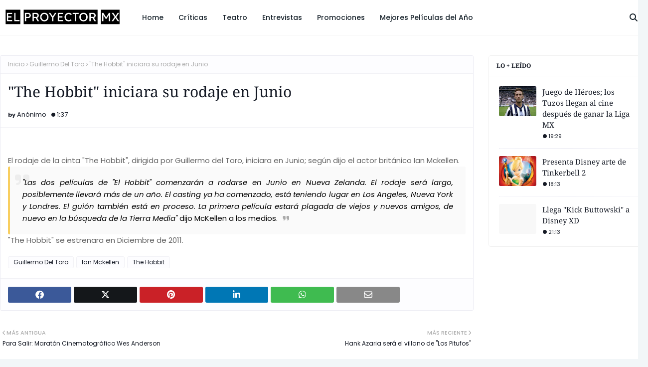

--- FILE ---
content_type: text/html; charset=UTF-8
request_url: https://www.elproyectormx.com/2010/03/hobbit-iniciara-su-rodaje-en-junio.html
body_size: 34792
content:
<!DOCTYPE html>
<html class='ltr' dir='ltr' xmlns='http://www.w3.org/1999/xhtml' xmlns:b='http://www.google.com/2005/gml/b' xmlns:data='http://www.google.com/2005/gml/data' xmlns:expr='http://www.google.com/2005/gml/expr'>
<head>
<meta content='width=device-width, initial-scale=1, minimum-scale=1, maximum-scale=1' name='viewport'/>
<title>&quot;The Hobbit&quot; iniciara su rodaje en Junio</title>
<link href='//1.bp.blogspot.com' rel='dns-prefetch'/>
<link href='//2.bp.blogspot.com' rel='dns-prefetch'/>
<link href='//3.bp.blogspot.com' rel='dns-prefetch'/>
<link href='//4.bp.blogspot.com' rel='dns-prefetch'/>
<link href='//www.blogger.com' rel='dns-prefetch'/>
<link href='//dnjs.cloudflare.com' rel='dns-prefetch'/>
<link href='//fonts.gstatic.com' rel='dns-prefetch'/>
<link href='//pagead2.googlesyndication.com' rel='dns-prefetch'/>
<link href='//www.googletagmanager.com' rel='dns-prefetch'/>
<link href='//www.google-analytics.com' rel='dns-prefetch'/>
<link href='//connect.facebook.net' rel='dns-prefetch'/>
<link href='//c.disquscdn.com' rel='dns-prefetch'/>
<link href='//disqus.com' rel='dns-prefetch'/>
<meta content='text/html; charset=UTF-8' http-equiv='Content-Type'/>
<meta content='blogger' name='generator'/>
<link href='https://www.elproyectormx.com/favicon.ico' rel='icon' type='image/x-icon'/>
<meta content='#f8ce5f' name='theme-color'/>
<meta content='#f8ce5f' name='msapplication-navbutton-color'/>
<link href='http://www.elproyectormx.com/2010/03/hobbit-iniciara-su-rodaje-en-junio.html' rel='canonical'/>
<link rel="alternate" type="application/atom+xml" title="El Proyector MX - Atom" href="https://www.elproyectormx.com/feeds/posts/default" />
<link rel="alternate" type="application/rss+xml" title="El Proyector MX - RSS" href="https://www.elproyectormx.com/feeds/posts/default?alt=rss" />
<link rel="service.post" type="application/atom+xml" title="El Proyector MX - Atom" href="https://www.blogger.com/feeds/635658635825280873/posts/default" />

<link rel="alternate" type="application/atom+xml" title="El Proyector MX - Atom" href="https://www.elproyectormx.com/feeds/6041367015839178006/comments/default" />
<meta content='Cine, Cine en México, Críticas de Películas, Crítica, Reseña, Promociones, Regalos, Premieres, Cine Mexicano, Reseñas de Películas, Películas,' name='description'/>
<link href='https://blogger.googleusercontent.com/img/b/R29vZ2xl/AVvXsEjEGeZZSxH0fTsEYvzcv1DMe-ySHpRS1Qz7ckqtbfztwXTaDPiqXP2iONJVNayQ0hvuA0MkQ0ObQtkFBq_jfRtcBsq-4QG5BVjvZKNtDiTIrkDjPCkTsWvXVTLLhqIdsUgkMks7FHDlC0Q/s400/the+Hobbit+Ian+McKellen.png' rel='image_src'/>
<!-- Metadata for Open Graph protocol. See http://ogp.me/. -->
<meta content='article' property='og:type'/>
<meta content='&quot;The Hobbit&quot; iniciara su rodaje en Junio' property='og:title'/>
<meta content='http://www.elproyectormx.com/2010/03/hobbit-iniciara-su-rodaje-en-junio.html' property='og:url'/>
<meta content='Cine, Cine en México, Críticas de Películas, Crítica, Reseña, Promociones, Regalos, Premieres, Cine Mexicano, Reseñas de Películas, Películas,' property='og:description'/>
<meta content='El Proyector MX' property='og:site_name'/>
<meta content='https://blogger.googleusercontent.com/img/b/R29vZ2xl/AVvXsEjEGeZZSxH0fTsEYvzcv1DMe-ySHpRS1Qz7ckqtbfztwXTaDPiqXP2iONJVNayQ0hvuA0MkQ0ObQtkFBq_jfRtcBsq-4QG5BVjvZKNtDiTIrkDjPCkTsWvXVTLLhqIdsUgkMks7FHDlC0Q/s400/the+Hobbit+Ian+McKellen.png' property='og:image'/>
<meta content='https://blogger.googleusercontent.com/img/b/R29vZ2xl/AVvXsEjEGeZZSxH0fTsEYvzcv1DMe-ySHpRS1Qz7ckqtbfztwXTaDPiqXP2iONJVNayQ0hvuA0MkQ0ObQtkFBq_jfRtcBsq-4QG5BVjvZKNtDiTIrkDjPCkTsWvXVTLLhqIdsUgkMks7FHDlC0Q/s400/the+Hobbit+Ian+McKellen.png' name='twitter:image'/>
<meta content='summary_large_image' name='twitter:card'/>
<meta content='&quot;The Hobbit&quot; iniciara su rodaje en Junio' name='twitter:title'/>
<meta content='http://www.elproyectormx.com/2010/03/hobbit-iniciara-su-rodaje-en-junio.html' name='twitter:domain'/>
<meta content='Cine, Cine en México, Críticas de Películas, Crítica, Reseña, Promociones, Regalos, Premieres, Cine Mexicano, Reseñas de Películas, Películas,' name='twitter:description'/>
<link href='https://cdnjs.cloudflare.com/ajax/libs/font-awesome/6.4.2/css/all.min.css' rel='stylesheet'/>
<!-- Template Style CSS -->
<style id='page-skin-1' type='text/css'><!--
/*
-----------------------------------------------
Blogger Template Style
Name:        Softy
License:     Free Version
Version:     1.0
Author:      Way2Themes
Author Url:  https://www.way2themes.com/
----------------------------------------------- */
/*-- Google Fonts --*/
@font-face{font-family:'Noto Serif';font-style:italic;font-weight:100 900;font-stretch:62.5% 100%;font-display:swap;src:url(https://fonts.gstatic.com/s/notoserif/v23/ga6Kaw1J5X9T9RW6j9bNfFImZzC7TMQ.woff2) format("woff2");unicode-range:U+0460-052F,U+1C80-1C88,U+20B4,U+2DE0-2DFF,U+A640-A69F,U+FE2E-FE2F}
@font-face{font-family:'Noto Serif';font-style:italic;font-weight:100 900;font-stretch:62.5% 100%;font-display:swap;src:url(https://fonts.gstatic.com/s/notoserif/v23/ga6Kaw1J5X9T9RW6j9bNfFImbjC7TMQ.woff2) format("woff2");unicode-range:U+0301,U+0400-045F,U+0490-0491,U+04B0-04B1,U+2116}
@font-face{font-family:'Noto Serif';font-style:italic;font-weight:100 900;font-stretch:62.5% 100%;font-display:swap;src:url(https://fonts.gstatic.com/s/notoserif/v23/ga6Kaw1J5X9T9RW6j9bNfFImZjC7TMQ.woff2) format("woff2");unicode-range:U+1F00-1FFF}
@font-face{font-family:'Noto Serif';font-style:italic;font-weight:100 900;font-stretch:62.5% 100%;font-display:swap;src:url(https://fonts.gstatic.com/s/notoserif/v23/ga6Kaw1J5X9T9RW6j9bNfFImaTC7TMQ.woff2) format("woff2");unicode-range:U+0370-0377,U+037A-037F,U+0384-038A,U+038C,U+038E-03A1,U+03A3-03FF}
@font-face{font-family:'Noto Serif';font-style:italic;font-weight:100 900;font-stretch:62.5% 100%;font-display:swap;src:url(https://fonts.gstatic.com/s/notoserif/v23/ga6Kaw1J5X9T9RW6j9bNfFImZTC7TMQ.woff2) format("woff2");unicode-range:U+0102-0103,U+0110-0111,U+0128-0129,U+0168-0169,U+01A0-01A1,U+01AF-01B0,U+0300-0301,U+0303-0304,U+0308-0309,U+0323,U+0329,U+1EA0-1EF9,U+20AB}
@font-face{font-family:'Noto Serif';font-style:italic;font-weight:100 900;font-stretch:62.5% 100%;font-display:swap;src:url(https://fonts.gstatic.com/s/notoserif/v23/ga6Kaw1J5X9T9RW6j9bNfFImZDC7TMQ.woff2) format("woff2");unicode-range:U+0100-02AF,U+0304,U+0308,U+0329,U+1E00-1E9F,U+1EF2-1EFF,U+2020,U+20A0-20AB,U+20AD-20C0,U+2113,U+2C60-2C7F,U+A720-A7FF}
@font-face{font-family:'Noto Serif';font-style:italic;font-weight:100 900;font-stretch:62.5% 100%;font-display:swap;src:url(https://fonts.gstatic.com/s/notoserif/v23/ga6Kaw1J5X9T9RW6j9bNfFImajC7.woff2) format("woff2");unicode-range:U+0000-00FF,U+0131,U+0152-0153,U+02BB-02BC,U+02C6,U+02DA,U+02DC,U+0304,U+0308,U+0329,U+2000-206F,U+2074,U+20AC,U+2122,U+2191,U+2193,U+2212,U+2215,U+FEFF,U+FFFD}
@font-face{font-family:'Noto Serif';font-style:normal;font-weight:100 900;font-stretch:62.5% 100%;font-display:swap;src:url(https://fonts.gstatic.com/s/notoserif/v23/ga6Iaw1J5X9T9RW6j9bNfFoWaCi_.woff2) format("woff2");unicode-range:U+0460-052F,U+1C80-1C88,U+20B4,U+2DE0-2DFF,U+A640-A69F,U+FE2E-FE2F}
@font-face{font-family:'Noto Serif';font-style:normal;font-weight:100 900;font-stretch:62.5% 100%;font-display:swap;src:url(https://fonts.gstatic.com/s/notoserif/v23/ga6Iaw1J5X9T9RW6j9bNfFMWaCi_.woff2) format("woff2");unicode-range:U+0301,U+0400-045F,U+0490-0491,U+04B0-04B1,U+2116}
@font-face{font-family:'Noto Serif';font-style:normal;font-weight:100 900;font-stretch:62.5% 100%;font-display:swap;src:url(https://fonts.gstatic.com/s/notoserif/v23/ga6Iaw1J5X9T9RW6j9bNfFsWaCi_.woff2) format("woff2");unicode-range:U+1F00-1FFF}
@font-face{font-family:'Noto Serif';font-style:normal;font-weight:100 900;font-stretch:62.5% 100%;font-display:swap;src:url(https://fonts.gstatic.com/s/notoserif/v23/ga6Iaw1J5X9T9RW6j9bNfFQWaCi_.woff2) format("woff2");unicode-range:U+0370-0377,U+037A-037F,U+0384-038A,U+038C,U+038E-03A1,U+03A3-03FF}
@font-face{font-family:'Noto Serif';font-style:normal;font-weight:100 900;font-stretch:62.5% 100%;font-display:swap;src:url(https://fonts.gstatic.com/s/notoserif/v23/ga6Iaw1J5X9T9RW6j9bNfFgWaCi_.woff2) format("woff2");unicode-range:U+0102-0103,U+0110-0111,U+0128-0129,U+0168-0169,U+01A0-01A1,U+01AF-01B0,U+0300-0301,U+0303-0304,U+0308-0309,U+0323,U+0329,U+1EA0-1EF9,U+20AB}
@font-face{font-family:'Noto Serif';font-style:normal;font-weight:100 900;font-stretch:62.5% 100%;font-display:swap;src:url(https://fonts.gstatic.com/s/notoserif/v23/ga6Iaw1J5X9T9RW6j9bNfFkWaCi_.woff2) format("woff2");unicode-range:U+0100-02AF,U+0304,U+0308,U+0329,U+1E00-1E9F,U+1EF2-1EFF,U+2020,U+20A0-20AB,U+20AD-20C0,U+2113,U+2C60-2C7F,U+A720-A7FF}
@font-face{font-family:'Noto Serif';font-style:normal;font-weight:100 900;font-stretch:62.5% 100%;font-display:swap;src:url(https://fonts.gstatic.com/s/notoserif/v23/ga6Iaw1J5X9T9RW6j9bNfFcWaA.woff2) format("woff2");unicode-range:U+0000-00FF,U+0131,U+0152-0153,U+02BB-02BC,U+02C6,U+02DA,U+02DC,U+0304,U+0308,U+0329,U+2000-206F,U+2074,U+20AC,U+2122,U+2191,U+2193,U+2212,U+2215,U+FEFF,U+FFFD}
@font-face{font-family:'Poppins';font-style:italic;font-weight:300;font-display:swap;src:url(https://fonts.gstatic.com/s/poppins/v21/pxiDyp8kv8JHgFVrJJLm21lVGdeOcEg.woff2) format("woff2");unicode-range:U+0100-02AF,U+0304,U+0308,U+0329,U+1E00-1E9F,U+1EF2-1EFF,U+2020,U+20A0-20AB,U+20AD-20C0,U+2113,U+2C60-2C7F,U+A720-A7FF}
@font-face{font-family:'Poppins';font-style:italic;font-weight:300;font-display:swap;src:url(https://fonts.gstatic.com/s/poppins/v21/pxiDyp8kv8JHgFVrJJLm21lVF9eO.woff2) format("woff2");unicode-range:U+0000-00FF,U+0131,U+0152-0153,U+02BB-02BC,U+02C6,U+02DA,U+02DC,U+0304,U+0308,U+0329,U+2000-206F,U+2074,U+20AC,U+2122,U+2191,U+2193,U+2212,U+2215,U+FEFF,U+FFFD}
@font-face{font-family:'Poppins';font-style:italic;font-weight:400;font-display:swap;src:url(https://fonts.gstatic.com/s/poppins/v21/pxiGyp8kv8JHgFVrJJLufntAKPY.woff2) format("woff2");unicode-range:U+0100-02AF,U+0304,U+0308,U+0329,U+1E00-1E9F,U+1EF2-1EFF,U+2020,U+20A0-20AB,U+20AD-20C0,U+2113,U+2C60-2C7F,U+A720-A7FF}
@font-face{font-family:'Poppins';font-style:italic;font-weight:400;font-display:swap;src:url(https://fonts.gstatic.com/s/poppins/v21/pxiGyp8kv8JHgFVrJJLucHtA.woff2) format("woff2");unicode-range:U+0000-00FF,U+0131,U+0152-0153,U+02BB-02BC,U+02C6,U+02DA,U+02DC,U+0304,U+0308,U+0329,U+2000-206F,U+2074,U+20AC,U+2122,U+2191,U+2193,U+2212,U+2215,U+FEFF,U+FFFD}
@font-face{font-family:'Poppins';font-style:italic;font-weight:500;font-display:swap;src:url(https://fonts.gstatic.com/s/poppins/v21/pxiDyp8kv8JHgFVrJJLmg1hVGdeOcEg.woff2) format("woff2");unicode-range:U+0100-02AF,U+0304,U+0308,U+0329,U+1E00-1E9F,U+1EF2-1EFF,U+2020,U+20A0-20AB,U+20AD-20C0,U+2113,U+2C60-2C7F,U+A720-A7FF}
@font-face{font-family:'Poppins';font-style:italic;font-weight:500;font-display:swap;src:url(https://fonts.gstatic.com/s/poppins/v21/pxiDyp8kv8JHgFVrJJLmg1hVF9eO.woff2) format("woff2");unicode-range:U+0000-00FF,U+0131,U+0152-0153,U+02BB-02BC,U+02C6,U+02DA,U+02DC,U+0304,U+0308,U+0329,U+2000-206F,U+2074,U+20AC,U+2122,U+2191,U+2193,U+2212,U+2215,U+FEFF,U+FFFD}
@font-face{font-family:'Poppins';font-style:italic;font-weight:600;font-display:swap;src:url(https://fonts.gstatic.com/s/poppins/v21/pxiDyp8kv8JHgFVrJJLmr19VGdeOcEg.woff2) format("woff2");unicode-range:U+0100-02AF,U+0304,U+0308,U+0329,U+1E00-1E9F,U+1EF2-1EFF,U+2020,U+20A0-20AB,U+20AD-20C0,U+2113,U+2C60-2C7F,U+A720-A7FF}
@font-face{font-family:'Poppins';font-style:italic;font-weight:600;font-display:swap;src:url(https://fonts.gstatic.com/s/poppins/v21/pxiDyp8kv8JHgFVrJJLmr19VF9eO.woff2) format("woff2");unicode-range:U+0000-00FF,U+0131,U+0152-0153,U+02BB-02BC,U+02C6,U+02DA,U+02DC,U+0304,U+0308,U+0329,U+2000-206F,U+2074,U+20AC,U+2122,U+2191,U+2193,U+2212,U+2215,U+FEFF,U+FFFD}
@font-face{font-family:'Poppins';font-style:italic;font-weight:700;font-display:swap;src:url(https://fonts.gstatic.com/s/poppins/v21/pxiDyp8kv8JHgFVrJJLmy15VGdeOcEg.woff2) format("woff2");unicode-range:U+0100-02AF,U+0304,U+0308,U+0329,U+1E00-1E9F,U+1EF2-1EFF,U+2020,U+20A0-20AB,U+20AD-20C0,U+2113,U+2C60-2C7F,U+A720-A7FF}
@font-face{font-family:'Poppins';font-style:italic;font-weight:700;font-display:swap;src:url(https://fonts.gstatic.com/s/poppins/v21/pxiDyp8kv8JHgFVrJJLmy15VF9eO.woff2) format("woff2");unicode-range:U+0000-00FF,U+0131,U+0152-0153,U+02BB-02BC,U+02C6,U+02DA,U+02DC,U+0304,U+0308,U+0329,U+2000-206F,U+2074,U+20AC,U+2122,U+2191,U+2193,U+2212,U+2215,U+FEFF,U+FFFD}
@font-face{font-family:'Poppins';font-style:italic;font-weight:800;font-display:swap;src:url(https://fonts.gstatic.com/s/poppins/v21/pxiDyp8kv8JHgFVrJJLm111VGdeOcEg.woff2) format("woff2");unicode-range:U+0100-02AF,U+0304,U+0308,U+0329,U+1E00-1E9F,U+1EF2-1EFF,U+2020,U+20A0-20AB,U+20AD-20C0,U+2113,U+2C60-2C7F,U+A720-A7FF}
@font-face{font-family:'Poppins';font-style:italic;font-weight:800;font-display:swap;src:url(https://fonts.gstatic.com/s/poppins/v21/pxiDyp8kv8JHgFVrJJLm111VF9eO.woff2) format("woff2");unicode-range:U+0000-00FF,U+0131,U+0152-0153,U+02BB-02BC,U+02C6,U+02DA,U+02DC,U+0304,U+0308,U+0329,U+2000-206F,U+2074,U+20AC,U+2122,U+2191,U+2193,U+2212,U+2215,U+FEFF,U+FFFD}
@font-face{font-family:'Poppins';font-style:italic;font-weight:900;font-display:swap;src:url(https://fonts.gstatic.com/s/poppins/v21/pxiDyp8kv8JHgFVrJJLm81xVGdeOcEg.woff2) format("woff2");unicode-range:U+0100-02AF,U+0304,U+0308,U+0329,U+1E00-1E9F,U+1EF2-1EFF,U+2020,U+20A0-20AB,U+20AD-20C0,U+2113,U+2C60-2C7F,U+A720-A7FF}
@font-face{font-family:'Poppins';font-style:italic;font-weight:900;font-display:swap;src:url(https://fonts.gstatic.com/s/poppins/v21/pxiDyp8kv8JHgFVrJJLm81xVF9eO.woff2) format("woff2");unicode-range:U+0000-00FF,U+0131,U+0152-0153,U+02BB-02BC,U+02C6,U+02DA,U+02DC,U+0304,U+0308,U+0329,U+2000-206F,U+2074,U+20AC,U+2122,U+2191,U+2193,U+2212,U+2215,U+FEFF,U+FFFD}
@font-face{font-family:'Poppins';font-style:normal;font-weight:100;font-display:swap;src:url(https://fonts.gstatic.com/s/poppins/v21/pxiGyp8kv8JHgFVrLPTufntAKPY.woff2) format("woff2");unicode-range:U+0100-02AF,U+0304,U+0308,U+0329,U+1E00-1E9F,U+1EF2-1EFF,U+2020,U+20A0-20AB,U+20AD-20C0,U+2113,U+2C60-2C7F,U+A720-A7FF}
@font-face{font-family:'Poppins';font-style:normal;font-weight:100;font-display:swap;src:url(https://fonts.gstatic.com/s/poppins/v21/pxiGyp8kv8JHgFVrLPTucHtA.woff2) format("woff2");unicode-range:U+0000-00FF,U+0131,U+0152-0153,U+02BB-02BC,U+02C6,U+02DA,U+02DC,U+0304,U+0308,U+0329,U+2000-206F,U+2074,U+20AC,U+2122,U+2191,U+2193,U+2212,U+2215,U+FEFF,U+FFFD}
@font-face{font-family:'Poppins';font-style:normal;font-weight:300;font-display:swap;src:url(https://fonts.gstatic.com/s/poppins/v21/pxiByp8kv8JHgFVrLDz8Z1JlFc-K.woff2) format("woff2");unicode-range:U+0100-02AF,U+0304,U+0308,U+0329,U+1E00-1E9F,U+1EF2-1EFF,U+2020,U+20A0-20AB,U+20AD-20C0,U+2113,U+2C60-2C7F,U+A720-A7FF}
@font-face{font-family:'Poppins';font-style:normal;font-weight:300;font-display:swap;src:url(https://fonts.gstatic.com/s/poppins/v21/pxiByp8kv8JHgFVrLDz8Z1xlFQ.woff2) format("woff2");unicode-range:U+0000-00FF,U+0131,U+0152-0153,U+02BB-02BC,U+02C6,U+02DA,U+02DC,U+0304,U+0308,U+0329,U+2000-206F,U+2074,U+20AC,U+2122,U+2191,U+2193,U+2212,U+2215,U+FEFF,U+FFFD}
@font-face{font-family:'Poppins';font-style:normal;font-weight:400;font-display:swap;src:url(https://fonts.gstatic.com/s/poppins/v21/pxiEyp8kv8JHgFVrJJnecmNE.woff2) format("woff2");unicode-range:U+0100-02AF,U+0304,U+0308,U+0329,U+1E00-1E9F,U+1EF2-1EFF,U+2020,U+20A0-20AB,U+20AD-20C0,U+2113,U+2C60-2C7F,U+A720-A7FF}
@font-face{font-family:'Poppins';font-style:normal;font-weight:400;font-display:swap;src:url(https://fonts.gstatic.com/s/poppins/v21/pxiEyp8kv8JHgFVrJJfecg.woff2) format("woff2");unicode-range:U+0000-00FF,U+0131,U+0152-0153,U+02BB-02BC,U+02C6,U+02DA,U+02DC,U+0304,U+0308,U+0329,U+2000-206F,U+2074,U+20AC,U+2122,U+2191,U+2193,U+2212,U+2215,U+FEFF,U+FFFD}
@font-face{font-family:'Poppins';font-style:normal;font-weight:500;font-display:swap;src:url(https://fonts.gstatic.com/s/poppins/v21/pxiByp8kv8JHgFVrLGT9Z1JlFc-K.woff2) format("woff2");unicode-range:U+0100-02AF,U+0304,U+0308,U+0329,U+1E00-1E9F,U+1EF2-1EFF,U+2020,U+20A0-20AB,U+20AD-20C0,U+2113,U+2C60-2C7F,U+A720-A7FF}
@font-face{font-family:'Poppins';font-style:normal;font-weight:500;font-display:swap;src:url(https://fonts.gstatic.com/s/poppins/v21/pxiByp8kv8JHgFVrLGT9Z1xlFQ.woff2) format("woff2");unicode-range:U+0000-00FF,U+0131,U+0152-0153,U+02BB-02BC,U+02C6,U+02DA,U+02DC,U+0304,U+0308,U+0329,U+2000-206F,U+2074,U+20AC,U+2122,U+2191,U+2193,U+2212,U+2215,U+FEFF,U+FFFD}
@font-face{font-family:'Poppins';font-style:normal;font-weight:600;font-display:swap;src:url(https://fonts.gstatic.com/s/poppins/v21/pxiByp8kv8JHgFVrLEj6Z1JlFc-K.woff2) format("woff2");unicode-range:U+0100-02AF,U+0304,U+0308,U+0329,U+1E00-1E9F,U+1EF2-1EFF,U+2020,U+20A0-20AB,U+20AD-20C0,U+2113,U+2C60-2C7F,U+A720-A7FF}
@font-face{font-family:'Poppins';font-style:normal;font-weight:600;font-display:swap;src:url(https://fonts.gstatic.com/s/poppins/v21/pxiByp8kv8JHgFVrLEj6Z1xlFQ.woff2) format("woff2");unicode-range:U+0000-00FF,U+0131,U+0152-0153,U+02BB-02BC,U+02C6,U+02DA,U+02DC,U+0304,U+0308,U+0329,U+2000-206F,U+2074,U+20AC,U+2122,U+2191,U+2193,U+2212,U+2215,U+FEFF,U+FFFD}
@font-face{font-family:'Poppins';font-style:normal;font-weight:700;font-display:swap;src:url(https://fonts.gstatic.com/s/poppins/v21/pxiByp8kv8JHgFVrLCz7Z1JlFc-K.woff2) format("woff2");unicode-range:U+0100-02AF,U+0304,U+0308,U+0329,U+1E00-1E9F,U+1EF2-1EFF,U+2020,U+20A0-20AB,U+20AD-20C0,U+2113,U+2C60-2C7F,U+A720-A7FF}
@font-face{font-family:'Poppins';font-style:normal;font-weight:700;font-display:swap;src:url(https://fonts.gstatic.com/s/poppins/v21/pxiByp8kv8JHgFVrLCz7Z1xlFQ.woff2) format("woff2");unicode-range:U+0000-00FF,U+0131,U+0152-0153,U+02BB-02BC,U+02C6,U+02DA,U+02DC,U+0304,U+0308,U+0329,U+2000-206F,U+2074,U+20AC,U+2122,U+2191,U+2193,U+2212,U+2215,U+FEFF,U+FFFD}
@font-face{font-family:'Poppins';font-style:normal;font-weight:800;font-display:swap;src:url(https://fonts.gstatic.com/s/poppins/v21/pxiByp8kv8JHgFVrLDD4Z1JlFc-K.woff2) format("woff2");unicode-range:U+0100-02AF,U+0304,U+0308,U+0329,U+1E00-1E9F,U+1EF2-1EFF,U+2020,U+20A0-20AB,U+20AD-20C0,U+2113,U+2C60-2C7F,U+A720-A7FF}
@font-face{font-family:'Poppins';font-style:normal;font-weight:800;font-display:swap;src:url(https://fonts.gstatic.com/s/poppins/v21/pxiByp8kv8JHgFVrLDD4Z1xlFQ.woff2) format("woff2");unicode-range:U+0000-00FF,U+0131,U+0152-0153,U+02BB-02BC,U+02C6,U+02DA,U+02DC,U+0304,U+0308,U+0329,U+2000-206F,U+2074,U+20AC,U+2122,U+2191,U+2193,U+2212,U+2215,U+FEFF,U+FFFD}
@font-face{font-family:'Poppins';font-style:normal;font-weight:900;font-display:swap;src:url(https://fonts.gstatic.com/s/poppins/v21/pxiByp8kv8JHgFVrLBT5Z1JlFc-K.woff2) format("woff2");unicode-range:U+0100-02AF,U+0304,U+0308,U+0329,U+1E00-1E9F,U+1EF2-1EFF,U+2020,U+20A0-20AB,U+20AD-20C0,U+2113,U+2C60-2C7F,U+A720-A7FF}
@font-face{font-family:'Poppins';font-style:normal;font-weight:900;font-display:swap;src:url(https://fonts.gstatic.com/s/poppins/v21/pxiByp8kv8JHgFVrLBT5Z1xlFQ.woff2) format("woff2");unicode-range:U+0000-00FF,U+0131,U+0152-0153,U+02BB-02BC,U+02C6,U+02DA,U+02DC,U+0304,U+0308,U+0329,U+2000-206F,U+2074,U+20AC,U+2122,U+2191,U+2193,U+2212,U+2215,U+FEFF,U+FFFD}
/*-- Reset CSS --*/
.CSS_LIGHTBOX{z-index:999999!important}.CSS_LIGHTBOX_ATTRIBUTION_INDEX_CONTAINER .CSS_HCONT_CHILDREN_HOLDER > .CSS_LAYOUT_COMPONENT.CSS_HCONT_CHILD:first-child > .CSS_LAYOUT_COMPONENT{opacity:0}a,abbr,acronym,address,applet,b,big,blockquote,body,caption,center,cite,code,dd,del,dfn,div,dl,dt,em,fieldset,font,form,h1,h2,h3,h4,h5,h6,html,i,iframe,img,ins,kbd,label,legend,li,object,p,pre,q,s,samp,small,span,strike,strong,sub,sup,table,tbody,td,tfoot,th,thead,tr,tt,u,ul,var{
padding:0;
border:0;
outline:0;
vertical-align:baseline;
background:0 0;
text-decoration:none
}
#google_translate_element { clear: both; }.thread-expanded .thread-count a { display: none; }.comments .continue { display: none!important; }
form,textarea,input,button{
-webkit-appearance:none;
-moz-appearance:none;
appearance:none;
border-radius:0
}
dl,ul{
list-style-position:inside;
font-weight:400;
list-style:none
}
ul li{
list-style:none
}
caption,th{
text-align:center
}
img{
border:none;
position:relative
}
a,a:visited{
text-decoration:none
}
.clearfix{
clear:both
}
.section,.widget,.widget ul{
margin:0;
padding:0
}
a{
color:#f8ce5f
}
/* visited link */
a:visited {
color: red;
}
/* selected link */
a:active {
color: blue;
}
a img{
border:0
}
abbr{
text-decoration:none
}
.CSS_LIGHTBOX{
z-index:999999!important
}
.separator a{
clear:none!important;
float:none!important;
margin-left:0!important;
margin-right:0!important
}
#navbar-iframe,.widget-item-control,a.quickedit,.home-link,.feed-links{
display:none!important
}
.center{
display:table;
margin:0 auto;
position:relative
}
.widget > h2,.widget > h3{
display:none
}
/*-- Body Content CSS --*/
body{
background:#f2f6f8 url() repeat fixed top left;
background-color:#f2f6f8;
font-family:Poppins,Helvetica Neue,Helvetica,Arial,sans-serif;
font-size:14px;
font-weight:400;
color:#656565;
word-wrap:break-word;
margin:0;
padding:0
}
h1,h2,h3,h4,h5,h6{
font-family:Noto Serif,times new roman,Georgia,serif;
font-weight:700;
}
#outer-wrapper{
margin:0 auto;
background: #ffffff;
box-shadow:0 0 5px rgba(0,0,0,.1)
}
.row{
width:1300px
}
#content-wrapper{
margin:40px auto 30px;
}
#content-wrapper > .container{
margin:0
}
#main-wrapper{
float:left;
overflow:hidden;
width:100%;
box-sizing:border-box;
word-wrap:break-word;
padding:0;
margin:0
}
.item #main-wrapper {
width:calc(100% - (320px + 30px));
}
#sidebar-wrapper{
float:right;
overflow:hidden;
width:320px;
box-sizing:border-box;
word-wrap:break-word;
padding:0
}
.post-image-wrap{
position:relative;
display:block
}
.post-image-link,.about-author .avatar-container,.comments .avatar-image-container{
background-color:rgba(155,155,155,0.07);
color:transparent!important
}
.index-post .post-thumb {
}
.post-thumb{
display:block;
position:relative;
width:100%;
height:100%;
object-fit:cover;
object-position: top;
z-index:1;
opacity: 0;
transition:opacity .17s ease,transform .35s ease
}
.post-thumb.lazy-yard {
opacity: 1;
}
.post-image-link:hover .post-thumb,.post-image-wrap:hover .post-image-link .post-thumb,.hot-item-inner:hover .post-image-link .post-thumb{
transform: scale(1.05);
}
.post-image-link:hover .post-thumb,.post-image-wrap:hover .post-image-link .post-thumb{
opacity:.9
}
.item-post .post-body img{
max-width:100%;
opacity: 0;
transition: opacity .17s ease,transform .35s ease;
}
.item-post .post-body img.lazy-yard{
opacity: 1;
}
.post-title a{
display:block
}
.social a:before{
display:inline-block;
font-family:'Font Awesome 5 Brands';
font-style:normal;
font-weight:400
}
.social .facebook a:before{
content:"\f09a"
}
.social .twitter a:before{
content:"\f099"
}
.social .x-twitter a:before{ content:"\e61b" }
.social-color .x-twitter a{ background-color:#14171A }
.social-text .x-twitter a:after{ content:"Twitter" }
.social .gplus a:before{
content:"\f0d5"
}
.social .rss a:before{
content:"\f09e";
font-family:'Font Awesome 5 Free';
font-weight:900
}
.social .youtube a:before{
content:"\f167"
}
.social .skype a:before{
content:"\f17e"
}
.social .stumbleupon a:before{
content:"\f1a4"
}
.social .tumblr a:before{
content:"\f173"
}
.social .vk a:before{
content:"\f189"
}
.social .stack-overflow a:before{
content:"\f16c"
}
.social .github a:before{
content:"\f09b"
}
.social .linkedin a:before{
content:"\f0e1"
}
.social .dribbble a:before{
content:"\f17d"
}
.social .soundcloud a:before{
content:"\f1be"
}
.social .behance a:before{
content:"\f1b4"
}
.social .digg a:before{
content:"\f1a6"
}
.social .instagram a:before{
content:"\f16d"
}
.social .pinterest a:before{
content:"\f0d2"
}
.social .twitch a:before{
content:"\f1e8"
}
.social .delicious a:before{
content:"\f1a5"
}
.social .codepen a:before{
content:"\f1cb"
}
.social .reddit a:before{
content:"\f1a1"
}
.social .whatsapp a:before{
content:"\f232"
}
.social .snapchat a:before{
content:"\f2ac"
}
.social .email a:before{
content:"\f0e0";
font-family: 'Font Awesome 5 Free';
font-weight: 400;
}
.social .external-link a:before{
content:"\f35d"
}
.social-color .facebook a{
background-color:#3b5999
}
.social-color .twitter a{
background-color:#00acee
}
.social-color .gplus a{
background-color:#db4a39
}
.social-color .youtube a{
background-color:#db4a39
}
.social-color .instagram a{
background:linear-gradient(15deg,#ffb13d,#dd277b,#4d5ed4)
}
.social-color .pinterest a{
background-color:#ca2127
}
.social-color .dribbble a{
background-color:#ea4c89
}
.social-color .linkedin a{
background-color:#0077b5
}
.social-color .tumblr a{
background-color:#365069
}
.social-color .twitch a{
background-color:#6441a5
}
.social-color .rss a{
background-color:#ffc200
}
.social-color .skype a{
background-color:#00aff0
}
.social-color .stumbleupon a{
background-color:#eb4823
}
.social-color .vk a{
background-color:#4a76a8
}
.social-color .stack-overflow a{
background-color:#f48024
}
.social-color .github a{
background-color:#24292e
}
.social-color .soundcloud a{
background:linear-gradient(#ff7400,#ff3400)
}
.social-color .behance a{
background-color:#191919
}
.social-color .digg a{
background-color:#1b1a19
}
.social-color .delicious a{
background-color:#0076e8
}
.social-color .codepen a{
background-color:#000
}
.social-color .reddit a{
background-color:#ff4500
}
.social-color .whatsapp a{
background-color:#3fbb50
}
.social-color .snapchat a{
background-color:#ffe700
}
.social-color .email a{
background-color:#888
}
.social-color .external-link a{
background-color:#151A25
}
.social-text .facebook a:after{
content:"Facebook"
}
.social-text .twitter a:after{
content:"Twitter"
}
.social-text .gplus a:after{
content:"Google Plus"
}
.social-text .rss a:after{
content:"Rss"
}
.social-text .youtube a:after{
content:"YouTube"
}
.social-text .skype a:after{
content:"Skype"
}
.social-text .stumbleupon a:after{
content:"StumbleUpon"
}
.social-text .tumblr a:after{
content:"Tumblr"
}
.social-text .vk a:after{
content:"VKontakte"
}
.social-text .stack-overflow a:after{
content:"Stack Overflow"
}
.social-text .github a:after{
content:"Github"
}
.social-text .linkedin a:after{
content:"LinkedIn"
}
.social-text .dribbble a:after{
content:"Dribbble"
}
.social-text .soundcloud a:after{
content:"SoundCloud"
}
.social-text .behance a:after{
content:"Behance"
}
.social-text .digg a:after{
content:"Digg"
}
.social-text .instagram a:after{
content:"Instagram"
}
.social-text .pinterest a:after{
content:"Pinterest"
}
.social-text .twitch a:after{
content:"Twitch"
}
.social-text .delicious a:after{
content:"Delicious"
}
.social-text .codepen a:after{
content:"CodePen"
}
.social-text .flipboard a:after{
content:"Flipboard"
}
.social-text .reddit a:after{
content:"Reddit"
}
.social-text .whatsapp a:after{
content:"Whatsapp"
}
.social-text .messenger a:after{
content:"Messenger"
}
.social-text .snapchat a:after{
content:"Snapchat"
}
.social-text .email a:after{
content:"Email"
}
.social-text .external-link a:after{
content:"WebSite"
}
#header-wrap{
position:relative;
width:100%;
height:70px;
background-color: #ffffff;
border-bottom:1px solid rgba(155,155,155,0.15);
z-index:1010;
}
#header-wrap .container{
position:relative;
margin:0 auto
}
.header-logo{
float:left;
margin:0 20px 0 0
}
.main-logo{
position:relative;
float:left;
width:auto;
max-width:250px;
max-height:52px;
margin:0;
padding:9px 0
}
.main-logo .header-image-wrapper{
display:block
}
.main-logo img{
max-width:100%;
max-height:52px;
margin:0
}
.main-logo h1, .main-logo h1 a{
color:#151A25;
font-size:20px;
line-height:52px;
margin:0
}
.main-logo p{
font-size:12px;
margin:5px 0 0;
display:none;
}
.header-menu{
float:left;
}
#main-menu .widget,#main-menu .widget > h3{
display:none
}
#main-menu .show-menu{
display:block
}
#main-menu{
position:static;
height:70px;
z-index:15
}
#main-menu ul > li{
float:left;
position:relative;
margin:0;
padding:0;
transition:background .17s ease
}
#main-menu ul > li > a{
position:relative;
color:#17222B;
font-size:14px;
font-weight:500;
line-height:70px;
display:inline-block;
text-decoration:none;
margin:0;
padding:0 15px;
transition:color .17s ease
}
#main-menu ul#main-menu-nav > li:hover{
background-color:rgba(255,255,255,0.05)
}
#main-menu ul#main-menu-nav > li:hover > a{
color:#17222B
}
#main-menu ul > li > ul{
position:absolute;
float:left;
left:0;
top:70px;
width:180px;
background-color:#ffffff;
z-index:99999;
margin-top:0;
padding:0;
border:1px solid rgba(155,155,155,0.15);
box-shadow:0 2px 2px rgba(0,0,0,0.2);
visibility:hidden;
opacity:0
}
#main-menu ul > li > ul > li > ul{
position:absolute;
float:left;
top:0;
left:100%;
margin:-1px 0 0
}
#main-menu ul > li > ul > li{
display:block;
float:none;
position:relative;
background-color:rgba(255,255,255,0.03);
border-bottom:1px solid rgba(155,155,155,0.15);
transition:background .17s ease
}
#main-menu ul > li > ul > li a{
display:block;
height:36px;
font-size:13px;
color:#1f2024;
font-weight:500;
line-height:36px;
box-sizing:border-box;
margin:0;
padding:0 15px;
transition:color .17s ease
}
#main-menu ul > li > ul > li:last-child{
border-bottom:0
}
#main-menu ul > li.has-sub > a:after{
content:'\f078';
float:right;
font-family:'Font Awesome 5 Free';
font-size:12px;
font-weight:900;
margin:0 0 0 6px
}
#main-menu ul > li > ul > li.has-sub > a:after{
content:'\f054';
float:right;
margin:0
}
#main-menu ul > li > ul > li a:hover{
color:#f8ce5f
}
#main-menu ul > li:hover > ul,#main-menu ul > li > ul > li:hover > ul{
visibility:visible;
opacity:1
}
#main-menu ul ul{
transition:all .17s ease
}
#main-menu .mega-menu{
position:static!important
}
#main-menu .mega-menu > ul{
width:100%;
box-sizing:border-box;
padding:20px 10px
}
#main-menu .mega-menu > ul.mega-menu-inner{
overflow:hidden
}
#main-menu ul > li:hover > ul,#main-menu ul > li > ul > li:hover > ul{
visibility:visible;
opacity:1
}
#main-menu ul ul{
transition:all .25s ease
}
.mega-menu-inner .mega-item{
float:left;
width:20%;
box-sizing:border-box;
padding:0 10px
}
.mega-menu-inner .mega-content{
position:relative;
width:100%;
overflow:hidden;
padding:0
}
.mega-content .post-image-wrap{
width:100%;
height:120px
}
.mega-content .post-image-link{
width:100%;
height:100%;
z-index:1;
display:block;
position:relative;
overflow:hidden;
padding:0
}
.mega-content .post-title{
position:relative;
font-size:13px;
font-weight:600;
line-height:1.5em;
margin:7px 0 5px;
padding:0
}
.mega-content .post-title a{
display:block;
color:#000000;
transition:color .17s
}
.mega-content .post-title a:hover{
color:#f8ce5f
}
.mega-content .post-meta{
font-size:11px
}
.no-posts{
float:left;
width:100%;
height:100px;
line-height:100px;
text-align:center
}
.mega-menu .no-posts{
line-height:60px;
color:#151A25
}
.show-search,.hide-search{
position:absolute;
top:0;
right:0;
display:block;
width:58px;
height:70px;
background-color:rgba(255,255,255,0.05);
line-height:70px;
z-index:20;
color:#17222B;
font-size:16px;
font-weight:400;
text-align:center;
cursor:pointer;
transition:color .17s ease
}
.show-search:hover,.hide-search:hover{
color:#17222B
}
.show-search:before{
content:"\f002";
font-family:'Font Awesome 5 Free';
font-weight: 900;
}
.hide-search:before{
content:"\f00d";
font-family:'Font Awesome 5 Free';
font-weight: 900;
}
#nav-search{
display:none;
position:absolute;
left:0;
top:0;
width:100%;
height:70px;
z-index:99;
background-color:#ffffff;
box-sizing:border-box;
padding:0
}
#nav-search .search-form{
width:100%;
height:70px;
background-color:rgba(0,0,0,0);
line-height:70px;
overflow:hidden;
padding:0
}
#nav-search .search-input{
width:100%;
height:70px;
font-family:inherit;
color:#17222B;
margin:0;
padding:0 58px 0 10px;
background-color:rgba(0,0,0,0);
font-size:13px;
font-weight:400;
box-sizing:border-box;
border:0
}
#nav-search .search-input:focus{
color:#17222B;
outline:none
}
.mobile-menu-toggle{
display:none;
position:absolute;
top:0;
left:0;
width:58px;
height:70px;
line-height:70px;
background-color:rgba(255,255,255,0.05);
z-index:20;
color:#17222B;
font-size:17px;
font-weight:400;
text-align:center;
cursor:pointer;
transition:color .17s ease
}
.mobile-menu-toggle:hover{
color:#17222B
}
.mobile-menu-toggle:before{
content:"\f0c9";
font-family:'Font Awesome 5 Free';
font-weight:900;
}
.nav-active .mobile-menu-toggle:before{
content:"\f00d";
font-family:'Font Awesome 5 Free';
font-weight:900;
}
.overlay{
display:none;
position:fixed;
top:0;
left:0;
right:0;
bottom:0;
z-index:990;
background:rgba(255,255,255,0.8)
}
.mobile-menu-wrap{
display:none;
position:absolute;
top:70px;
left:0;
width:100%;
background-color:#ffffff;
box-sizing:border-box;
visibility:hidden;
z-index:1000;
opacity:0;
transition:all .17s ease
}
.nav-active .mobile-menu-wrap{
visibility:visible;
opacity:1
}
.mobile-menu{
position:relative;
overflow:hidden;
padding:20px;
border-top:1px solid rgba(255,255,255,0.03)
}
.mobile-menu > ul{
margin:0
}
.mobile-menu .m-sub{
display:none;
padding:0
}
.mobile-menu ul li{
position:relative;
display:block;
overflow:hidden;
float:left;
width:100%;
font-size:14px;
line-height:38px
}
.mobile-menu > ul > li{
font-weight:500;
}
.mobile-menu > ul li ul{
overflow:hidden
}
.mobile-menu ul li a{
color:#1f2024;
padding:0;
display:block;
transition:all .17s ease
}
.mobile-menu ul li.has-sub .submenu-toggle{
position:absolute;
top:0;
right:0;
color:#1f2024;
cursor:pointer
}
.mobile-menu ul li.has-sub .submenu-toggle:after{
content:'\f105';
font-family:'Font Awesome 5 Free';
font-weight:900;
float:right;
width:34px;
font-size:14px;
text-align:center;
transition:all .17s ease
}
.mobile-menu ul li.has-sub.show > .submenu-toggle:after{
transform:rotate(90deg)
}
.mobile-menu > ul > li > ul > li > a{
color:#1f2024;
opacity:.7;
padding:0 0 0 15px
}
.mobile-menu > ul > li > ul > li > ul > li > a{
color:#1f2024;
opacity:.7;
padding:0 0 0 30px
}
.project-head .container {
margin:0 auto;
}
.head-text {
display: flex;
flex-wrap: wrap;
justify-content: center;
}
.head-text .widget{
text-align:center;
max-width: 980px;
margin: 0;
padding: 70px 0 40px;
box-sizing: border-box;
}
.head-text .widget-title > h3{
display:block;
font-size:60px;
color:#151A25;
font-weight:700;
margin:0 0 20px
}
.head-text .widget-content{
font-size:24px;
margin:0;
line-height: 1.6;
}
.ad-wrapper .widget > .widget-title {
display: none;
}
.ad-wrapper {
margin:0 auto;
}
.ad-wrapper .widget-content {
position:relative;
max-width:100%;
max-height:90px;
line-height:1;
margin:30px auto 0
}
#prev-ad .widget, #nxt-ad .widget {
width: 100%;
margin: 20px 0 0;
border-top: 1px solid #f2f2f6;
padding: 15px 10px 0;
box-sizing: border-box;
}
#nxt-ad .widget {
padding-bottom: 15px;
margin-bottom: 15px;
border-bottom: 1px solid #f2f2f6;
}
#home-ad-top2 .widget-content {
margin:0 auto 30px
}
.home-ad .widget > .widget-title, #prev-ad .widget > .widget-title, #nxt-ad .widget > .widget-title{
display:none
}
.home-ad .widget-content{
float:left;
width:728px;
max-width:100%;
line-height:0;
margin:0 0 40px
}
#hot-wrapper{
margin:0 auto
}
#hot-wrapper .container {
margin:0 auto
}
#hot-section .widget,#hot-section .widget > .widget-title{
display:none
}
#hot-section .show-hot, #hot-section .widget.PopularPosts{
display:block!important
}
#hot-section .show-hot .widget-content, #hot-section .PopularPosts .widget-content{
position:relative;
overflow:hidden;
background: #ffffff;
padding:0;
box-sizing: border-box;
margin:0;
}
.hot-loader{
position:relative;
height:620px;
overflow:hidden;
display:block
}
.hot-loader:after{
content:'';
position:absolute;
top:50%;
left:50%;
width:26px;
height:26px;
margin:-16px 0 0 -16px;
border:3px solid #eaeaea;
border-left-color:#f8ce5f;
border-right-color:#f8ce5f;
border-radius:100%;
animation:spinner .8s infinite linear;
transform-origin:center
}
@-webkit-keyframes spinner {
0%{
-webkit-transform:rotate(0deg);
transform:rotate(0deg)
}
to{
-webkit-transform:rotate(1turn);
transform:rotate(1turn)
}
}
@keyframes spinner {
0%{
-webkit-transform:rotate(0deg);
transform:rotate(0deg)
}
to{
-webkit-transform:rotate(1turn);
transform:rotate(1turn)
}
}
.hot-posts, .PopularPosts .hot-posts{
position: relative;
display: grid;
grid-template-columns: repeat(3,1fr);
grid-gap: 35px;
overflow:hidden;
margin:0
}
.hot-card-left, .hot-card-center, .hot-card-right {
display: grid;
flex-direction: column;
grid-template-columns: 1fr;
grid-gap: 35px;
}
.hot-posts .hot-item, PopularPosts .hot-posts .hot-item{
position:relative;
float:left;
width: 100%;
overflow:hidden;
box-sizing:border-box;
padding:0;
margin:0;
}
.hot-posts .item-3, .PopularPosts .hot-posts .item-3, .hot-posts .item-4, .PopularPosts .hot-posts .item-4 {
border: 0;
margin-bottom:0;
}
.hot-posts .item-2, .PopularPosts .hot-posts .item-2{
float:left;
margin-bottom:0;
}
.hot-item-inner, PopularPosts .hot-item-inner{
position:relative;
float:left;
width:100%;
height:100%;
overflow:hidden;
display: flex;
flex-direction: column;
gap: 15px;
}
.hot-posts .post-image-link, .PopularPosts .hot-posts .post-image-link{
display: flex;
flex-direction: column;
width:100%;
height:220px;
position:relative;
overflow:hidden;
border-radius: 22px;
margin:0;
}
.hot-posts .item-2 .post-image-link, .PopularPosts .hot-posts .item-2 .post-image-link{
width:100%;
height: 440px;
margin:0;
}
.hot-posts .post-image-link .post-thumb, .PopularPosts .hot-posts .post-image-link .post-thumb {
}
.hot-posts .post-info, .PopularPosts .hot-posts .post-info{
overflow: hidden;
display: flex;
flex-direction: column;
z-index: 5;
box-sizing: border-box;
padding: 0;
gap: 8px;
}
.hot-posts .post-tag, .PopularPosts .hot-posts .post-tag{
position:relative;
height: auto;
display: flex;
width: -moz-fit-content;
width: fit-content;
font-size: 11px;
font-weight: 500;
padding:8px 10px;
margin: 0;
border-radius: 60px;
box-sizing: border-box;
background: #eaecef;
color: #111111;
}
.hot-posts .post-tag em, .PopularPosts .hot-posts .post-tag em{
color: #151A25;
}
.post-tag{
position: relative;
line-height: 1;
padding:0;
margin-bottom:0;
text-transform:capitalize;display: flex;
width: -moz-fit-content;
width: fit-content;
font-size: 13px;
font-weight: 500;
padding: 0;
margin: 0;
box-sizing: border-box;
border: 0;
color: #151A25;
}
.black-feat .post-tag{
color:#ffffff;
}
.post-tag em {
margin-right: 2px;
font-weight: 500;
color: #f8ce5f;
}
.post-tag a {
color: #151A25;
}
.hot-posts .post-title, .PopularPosts .hot-posts .post-title{
font-size:20px;
font-weight:600;
line-height:1.6em;
margin:0;
display: -webkit-box;
-webkit-line-clamp: 2;
-webkit-box-orient: vertical;
text-overflow: ellipsis;
overflow: hidden;
}
.hot-posts .item-2 .post-title, .PopularPosts .hot-posts .item-2 .post-title {
font-size:26px;
margin:0;
line-height:1.3em;
}
.hot-posts .post-title a, .PopularPosts .hot-posts .post-title a{
color:#151A25;
display: -webkit-box;
-webkit-line-clamp: 2;
-webkit-box-orient: vertical;
overflow: hidden;
}
.hot-posts .post-title a:hover, .PopularPosts .hot-posts .post-title a:hover{
color:#f8ce5f
}
.hot-posts .post-meta, .PopularPosts .hot-posts .post-meta{
font-size:11px;
color:#afafaf
}
.PopularPosts .hot-posts .post-info .post-meta .post-date {
margin-top:0;
}
.show-hot .no-posts, .PopularPosts .no-posts{
width:100%;
text-align:center;
}
#testimonial-wrap{
display:none;
float:left;
width:100%;
margin:30px 0 0
}
#testimonial-wrap .container{
position:relative;
margin:0 auto
}
#testimonial{
display: grid;
grid-template-columns: repeat(6,1fr);
grid-gap:35px;
}
#testimonial .widget{
display: flex;
flex-direction: column;
box-sizing: border-box;
text-align:center;
}
#testimonial-wrap .title-wrap {
background-color: transparent;
border-radius: 0;
margin: 0 0 20px;
text-align: left;
}
#testimonial-wrap .title-wrap > h3 {
position: relative;
display: block;
height: 30px;
color: #151A25;
font-size: 17px;
font-weight: 500;
line-height: 30px;
text-transform: capitalize;
margin: 0;
padding:0;
}
#testimonial-wrap .title-wrap > h3 span {
color: #f8ce5f;
}
.testi-avatar{
display:block;
width:100%;
height:141px;
overflow:hidden;
margin:0;
position:relative;
border-radius: 6px;
box-shadow: 0 0 18px 0 rgba(0,0,0,.25);
}
.testi-avatar:before {
content: '';
background:linear-gradient(180deg, rgba(21,26,37,0.00) 45%, #151A25 100%);
height: 100%;
width: 100%;
position: absolute;
left: 0;
top: 0;
z-index: 15;
}
.testi-avatar img{
display:block;
width:100%;
height:100%;
object-fit:cover;
color:transparent;
margin:0
}
.testi-info{
color: #ffffff;
background: rgba(255,255,255,0.20);
display: inline-block;
position: absolute;
bottom: 10px;
left: 10px;
padding: 6px 10px;
border-radius: 100px;
text-transform: capitalize;
z-index: 1515;
}
.testi-title{
font-size:12px;
color:#fff;
font-weight:500;
margin:0
}
.testi-title a{
color:#fff;
}
.home-ad .widget > .widget-title{
display:none
}
.home-ad .widget{
width:728px;
max-width:100%;
margin:0 auto
}
.home-ad .widget .widget-content{
position:relative;
width:100%;
max-height:90px;
overflow:hidden;
line-height:1;
margin:0 0 30px
}
.title-wrap{
position:relative;
float:left;
width:100%;
height:32px;
background-color: #ffffff;
border-radius: 5px;
display:block;
margin:0
}
.item .title-wrap{
border-width: 0 0 1px 0;
}
.title-wrap > h3{
position:relative;
float:left;
height:32px;
font-size:12px;
color:#151A25;
text-transform:uppercase;
line-height:32px;
padding:0 15px;
margin:0
}
.featured-posts .widget-title{
position:relative;
float:left;
width:100%;
height:32px;
background-color:#151A25;
display:block;
margin:0 0 20px
}
.featured-posts .widget-title > h3{
position:relative;
float:left;
height:32px;
background-color:#f8ce5f;
font-size:12px;
color:#fff;
text-transform:uppercase;
line-height:32px;
padding:0 15px;
margin:0
}
a.view-all{
float: right;
height: 18px;
font-size: 9px;
line-height: 18px;
border-radius: 3px;
margin-top: 7px;
margin-right: 7px;
padding: 0 5px;
font-weight: bold;
text-transform: uppercase;
transition: background .17s ease;
background-color: #f8ce5f;
color:#fff;
}
a.view-all:hover{
background: #e0e0e0;
}
a.view-all:after{
content:'\f105';
float:right;
font-weight:900;
font-family:'Font Awesome 5 Free';
margin:0 0 0 3px
}
.queryMessage{
overflow:hidden;
background-color:#fff;
color:#151A25;
font-size:13px;
font-weight:400;
padding:8px 10px;
margin:0 0 25px;
border:1px solid #ebebf3;
border-radius:3px
}
.queryMessage .query-info{
margin:0 5px
}
.queryMessage .search-query,.queryMessage .search-label{
font-weight:700;
text-transform:uppercase
}
.queryMessage .search-query:before,.queryMessage .search-label:before{
content:"\201c"
}
.queryMessage .search-query:after,.queryMessage .search-label:after{
content:"\201d"
}
.queryMessage a.show-more{
float:right;
color:#f8ce5f;
text-decoration:underline;
transition:opacity .17s
}
.queryMessage a.show-more:hover{
opacity:.8
}
.queryEmpty{
font-size:13px;
font-weight:400;
padding:10px 0;
margin:0 0 25px;
text-align:center
}
.custom-widget li{
overflow:hidden;
padding:15px 0 0;
margin:15px 0 0;
border-top:1px dotted #ebebf3
}
.custom-widget li:first-child{
padding:0;
margin:0;
border:0
}
.custom-widget .post-image-link{
position:relative;
width:75px;
height:60px;
float:left;
overflow:hidden;
display:block;
vertical-align:middle;
margin:0 12px 0 0;
border-radius:3px
}
.custom-widget .post-info{
overflow:hidden
}
.custom-widget .post-title{
overflow:hidden;
font-size:15px;
font-weight:400;
line-height:1.5em;
margin:0
}
.custom-widget .post-title a{
display:block;
color:#151A25;
transition:color .17s
}
.custom-widget li:hover .post-title a{
color:#f8ce5f
}
#grid-wrapper {
margin: 0 auto;
background: #ffffff;
overflow: hidden;
padding: 30px 0 40px;
}
.grid-widget {
margin: 0 auto;
padding:25px 0;
overflow:hidden;
}
.grid-widget .widget {
display:none;
}
.grid-widget .widget.show-widget {
display:block;
}
.grid-widget .widget-content {
float: left;
width: 100%;
}
.grid-widget .custom-widget {
display: grid;
grid-template-columns: repeat(4,1fr);
grid-gap: 20px;
}
.grid-widget .custom-widget li {
display: flex;
flex-direction: column;
box-sizing: border-box;
text-align: left;
padding: 0;
margin: 0;
}
.grid-widget .custom-widget .post-image-link {
width: 100%;
height:230px;
margin:0 0 15px;
}
.grid-widget .custom-widget .post-title {
font-size: 18px;
font-weight: 500;
margin: 0 0 8px;
}
.grid-widget .custom-widget .post-title a {
color:#000000
}
.grid-widget .custom-widget .post-title a:hover {
color:#b38d51
}
.index-post-wrap{
display: block;
box-sizing: border-box;
padding: 0 0 20px;
margin: 0;
}
.grid-posts {
display: grid;
grid-template-columns: repeat(3,1fr);
grid-gap: 35px;
}
.blog-post{
display:block;
overflow:hidden;
word-wrap:break-word
}
.index-post{
position: relative;
display: flex;
flex-direction: column;
overflow: hidden;
}
.index-post:last-child {
margin: 0;
}
.index-post-inside-wrap {
display: flex;
flex-direction: column;
overflow: hidden;
}
.index-post .post-image-wrap{
float: left;
width: 100%;
height: 300px;
overflow: hidden;
margin: 0 0 20px;
display: block;
border-radius:22px;
}
.index-post .post-image-wrap .post-image-link{
width:100%;
height:100%;
position:relative;
display:block;
z-index:1;
overflow:hidden;
}
.index-post .post-info{
position: relative;
display: flex;
flex-direction: column;
flex: 1;
}
.index-post .post-info > h2{
overflow:hidden;
font-size:23px;
font-weight:500;
line-height:1.4em;
text-decoration:none;
margin:0
}
.index-post .post-info > h2 > a{
float:left;
display:block;
color:#151A25;
transition:color .17s
}
.index-post .post-info > h2 > a:hover{
color:#f8ce5f
}
.widget iframe,.widget img{
max-width:100%
}
.post-meta{
overflow:hidden;
color:#151A25;
font-size:13px;
font-weight:400;
padding:0 1px
}
.post-meta .post-author,.post-meta .post-date{
float:left;
display:inline-block;
margin:0 10px 0 0
}
.post-meta .post-author:before,.post-meta .post-date:before{
margin:0 3px 0 0;
font-size: 11px;
}
.post-meta .post-author:before{
content:'by';
font-weight: 700;
}
.post-meta .post-date:before{
content: '\f111';
font-family:'Font Awesome 5 Free';
font-weight:900;
font-size: 8px;
position: relative;
top: -1px;
}
.post-meta a{
color:#151A25;
transition:color .17s
}
.post-meta a:hover{
color:#f8ce5f
}
.post-meta .post-author .meta-avatar{
float:left;
height:20px;
width:20px;
overflow:hidden;
margin:0 7px 0 0;
border-radius:100%;
box-shadow:0 0 3px rgba(0,0,0,0.1)
}
.post-meta .post-author .meta-avatar img{
display:block;
width:100%;
height:100%;
border-radius:100%
}
.index-post .post-meta{
margin:0
}
.post-snippet{
position:relative;
display:block;
overflow:hidden;
font-size:13px;
line-height:1.5em;
font-weight:400;
margin:10px 0 0
}
.hot-posts .post-snippet, .PopularPosts .hot-posts .post-snippet {
margin:0
}
.index-post .post-snippet {
font-size:16px;
color:#151A25;
line-height: 28px;
margin: 0 0 10px;
display: -webkit-box;
-webkit-line-clamp: 3;
-webkit-box-orient: vertical;
word-break: break-word;
overflow-y: hidden;
}
.index-post-footer{
position:relative;
float:left;
width:100%;
padding: 7px 0 0;
margin: 7px 0 0;
border-top:1px solid #f2f2f6
}
a.read-more{
float:right;
height:28px;
background-color:#fdfdff;
color:#151A25;
font-size:12px;
font-weight:500;
text-transform:uppercase;
line-height:28px;
padding:0 13px;
margin:0;
border:1px solid #f2f2f6;
border-radius:3px;
transition:all .17s ease
}
a.read-more:hover{
background-color:#f8ce5f;
color:#fff;
border-color:#f8ce5f
}
.read-more::before{
content:'\f064';
font-family:'Font Awesome 5 Free';
font-weight:900;
margin:0 5px 0 0
}
a.post-tag{
float:left;
height:28px;
background-color:#fdfdff;
color:#151A25;
font-size:12px;
font-weight:500;
text-transform:uppercase;
line-height:28px;
padding:0 13px;
margin:0;
border:1px solid #f2f2f6;
border-radius:3px;
transition:all .17s ease
}
a.post-tag:hover{
background-color:#f8ce5f;
color:#fff;
border-color:#f8ce5f
}
.index-post a.post-tag {
background-color:rgba(255,255,255,0.20);
border-radius:100px;
top: auto;
bottom:15px;
font-size: 12px;
padding: 6px 10px;
font-weight: 500;
text-transform:capitalize;
border:none;
color:#ffffff;
height: auto;
line-height: inherit;
}
.index-post a.post-tag:hover{
background-color:#ffffff;
color:#151A25;
border-color:#f8ce5f
}
#breadcrumb{
font-size:12px;
font-weight:400;
height:34px;
background-color:#fdfdff;
color:#aaa;
line-height:34px;
padding:0 15px;
margin:0 0 15px;
border-bottom:2px solid #f2f2f6
}
#breadcrumb a{
color:#aaa;
transition:color .17s
}
#breadcrumb a:hover{
color:#f8ce5f
}
#breadcrumb a,#breadcrumb em{
display:inline-block
}
#breadcrumb .delimiter:after{
content:'\f054';
font-family:'Font Awesome 5 Free';
font-size:7px;
font-weight:900;
font-style:normal;
vertical-align:middle;
margin:0 3px
}
.item-post h1.post-title{
color:#151A25;
font-size:30px;
line-height:1.4em;
font-weight:400;
position:relative;
display:block;
padding:0 15px;
margin:0 0 15px
}
.static_page .item-post h1.post-title{
margin:15px 0 0
}
.item-post .post-body{
width:100%;
font-size:15px;
line-height:1.6em;
overflow:hidden;
box-sizing:border-box;
padding:20px 15px 0;
margin:15px 0 20px;
border-top:1px solid #f2f2f6
}
.item-post .post-outer{
padding:0
}
.item-post .post-body img{
max-width:100%
}
.main .widget{
margin:0
}
.main .Blog{
border-bottom-width:0
}
.post-item-inner{
position:relative;
float:left;
width:100%;
background-color:#fff;
overflow:hidden;
box-sizing:border-box;
margin:0 0 35px;
border:1px solid #ebebf3;
border-radius:3px
}
.post-item-inner .post-meta{
padding:0 15px
}
.post-footer{
position:relative;
float:left;
width:100%;
margin:0
}
.inline-ad{
position:relative;
display:block;
max-height:60px;
margin:0 0 30px
}
.inline-ad > ins{
display:block!important;
margin:0 auto!important
}
.item .inline-ad{
float:left;
width:100%;
margin:20px 0 0
}
.item-post-wrap > .inline-ad{
margin:0 0 20px
}
.post-labels{
overflow:hidden;
height:auto;
position:relative;
padding:0 15px;
margin:0 0 20px
}
.post-labels a{
float:left;
height:22px;
background-color:#fdfdff;
color:#151A25;
font-size:12px;
line-height:22px;
font-weight:400;
margin:0;
padding:0 10px;
border:1px solid #f2f2f6;
border-radius:3px;
margin:0 5px 0 0;
transition:all .17s ease
}
.post-labels a:hover{
background-color:#f8ce5f;
color:#fff;
border-color:#f8ce5f
}
.post-reactions{
height:28px;
display:block;
padding:0 15px;
margin:0 0 15px
}
.post-reactions span{
float:left;
color:#151A25;
font-size:12px;
line-height:25px;
text-transform:uppercase;
font-weight:500
}
.reactions-inner{
float:left;
margin:0;
height:28px
}
.post-share{
position:relative;
float:left;
width:100%;
overflow:hidden;
background-color:#fdfdff;
box-sizing:border-box;
padding:15px;
margin:0;
border-top:2px solid #f2f2f6
}
ul.share-links{
position:relative;
margin:0 -2.5px
}
.share-links li{
width:calc(100% / 7);
float:left;
box-sizing:border-box;
padding:0 2.5px;
margin:0
}
.share-links li a{
float:left;
display:inline-block;
cursor:pointer;
width:100%;
height:32px;
line-height:32px;
color:#fff;
font-weight:400;
font-size:17px;
text-align:center;
box-sizing:border-box;
opacity:1;
border-radius:3px;
transition:all .17s ease
}
.share-links li a:hover{
opacity:.8
}
ul.post-nav{
position:relative;
overflow:hidden;
display:block;
padding:0 5px;
margin:0 0 35px
}
.post-nav li{
display:inline-block;
width:50%
}
.post-nav .post-prev{
float:left;
text-align:left;
box-sizing:border-box;
padding:0 10px 0 0
}
.post-nav .post-next{
float:right;
text-align:right;
box-sizing:border-box;
padding:0 0 0 10px
}
.post-nav li a{
color:#151A25;
line-height:1.4em;
display:block;
overflow:hidden;
transition:color .17s
}
.post-nav li:hover a{
color:#f8ce5f
}
.post-nav li span{
display:block;
font-size:11px;
color:#aaa;
font-weight:500;
text-transform:uppercase;
padding:0 0 3px
}
.post-nav .post-prev span:before{
content:"\f053";
float:left;
font-family:'Font Awesome 5 Free';
font-size:10px;
font-weight:900;
text-transform:none;
margin:0 2px 0 0
}
.post-nav .post-next span:after{
content:"\f054";
float:right;
font-family:'Font Awesome 5 Free';
font-size:10px;
font-weight:900;
text-transform:none;
margin:0 0 0 2px
}
.post-nav p{
font-size:12px;
font-weight:400;
line-height:1.5em;
margin:0
}
.post-nav .post-nav-active p{
color:#aaa
}
.about-author{
position:relative;
display:block;
overflow:hidden;
background-color:#fff;
padding:20px;
margin:0 0 35px;
border:1px solid #ebebf3;
border-radius:3px
}
.about-author .avatar-container{
position:relative;
float:left;
width:80px;
height:80px;
background-color:rgba(255,255,255,0.05);
overflow:hidden;
margin:0 15px 0 0
}
.about-author .author-avatar{
float:left;
width:100%;
height:100%;
border-radius:3px;
opacity: 0;
transition: opacity .17s ease;
}
.about-author .author-avatar.lazy-yard{
opacity: 1;
}
.author-name{
overflow:hidden;
display:inline-block;
font-size:16px;
font-weight:500;
margin:0
}
.author-name span{
color:#151A25
}
.author-name a{
color:#f8ce5f;
transition:opacity .17s
}
.author-name a:hover{
opacity:.8
}
.author-description{
display:block;
overflow:hidden;
font-size:12px;
font-weight:400;
line-height:1.6em
}
.author-description a:hover{
text-decoration:underline
}
#related-wrap{
overflow:hidden;
background-color:#fff;
margin:0 0 35px;
border:1px solid #ebebf3;
border-radius:3px
}
#related-wrap .related-tag{
display:none
}
.related-ready{
float:left;
width:100%;
box-sizing:border-box;
padding:15px
}
.related-ready .loader{
height:178px
}
ul.related-posts{
position:relative;
overflow:hidden;
margin:0 -10px;
padding:0
}
.related-posts .related-item{
width:33.33333333%;
position:relative;
overflow:hidden;
float:left;
display:block;
box-sizing:border-box;
padding:0 10px;
margin:0
}
.related-posts .post-image-link{
width:100%;
height:120px;
position:relative;
overflow:hidden;
display:block;
margin:0 0 10px;
border-radius:3px
}
.related-posts .post-title{
font-size:15px;
font-weight:400;
line-height:1.5em;
display:block;
margin:0
}
.related-posts .post-title a{
color:#151A25;
transition:color .17s
}
.related-posts .post-meta .post-date, .custom-widget li .post-meta .post-date, .PopularPosts .post-info .post-meta .post-date {
font-size:11px;
margin:8px 0 0
}
.custom-widget li .post-meta .post-date, .PopularPosts .post-info .post-meta .post-date {
margin:4px 0 0
}
.related-posts .related-item:hover .post-title a{
color:#f8ce5f
}
#blog-pager{
float:left;
width:100%;
font-size:15px;
font-weight:500;
text-align:center;
clear:both;
box-sizing:border-box;
padding: 20px 0 0;
margin: 20px 0;
border-top:1px solid rgba(155,155,155,0.1)
}
.index #blog-pager, .archive #blog-pager {
margin:0;
border:0;
}
#blog-pager .load-more{
display:inline-block;
height:52px;
background-color:#f8ce5f;
font-size:17px;
color:#ffffff;
font-weight:400;
line-height:52px;
box-sizing:border-box;
padding:0 42px;
margin:0;
border:1px solid rgba(0,0,0,.1);
border-bottom-width:2px;
border-radius:100px
}
#blog-pager #load-more-link{
color:#fff;
cursor:pointer
}
#blog-pager #load-more-link:hover{
background-color:#f8ce5f;
color:#fff
}
#blog-pager .load-more.no-more{
background-color:rgba(155,155,155,0.05);
color:#f8ce5f
}
#blog-pager .loading,#blog-pager .no-more{
display:none
}
#blog-pager .loading .loader{
position:relative;
height:100%;
overflow:hidden;
display:block;
margin:0
}
#blog-pager .loading .loader{
height:34px
}
#blog-pager .no-more.show{
display:inline-block
}
#blog-pager .loading .loader:after{
width:26px;
height:26px;
margin:-15px 0 0 -15px
}
#blog-pager .loading .loader:after{
content:'';
position:absolute;
top:50%;
left:50%;
width:28px;
height:28px;
margin:-16px 0 0 -16px;
border:2px solid #f8ce5f;
border-right-color:rgba(155,155,155,0.2);
border-radius:100%;
animation:spinner 1.1s infinite linear;
transform-origin:center
}
@-webkit-keyframes spinner {
0%{
-webkit-transform:rotate(0deg);
transform:rotate(0deg)
}
to{
-webkit-transform:rotate(1turn);
transform:rotate(1turn)
}
}
@keyframes spinner {
0%{
-webkit-transform:rotate(0deg);
transform:rotate(0deg)
}
to{
-webkit-transform:rotate(1turn);
transform:rotate(1turn)
}
}
.archive #blog-pager,.home .blog-pager .blog-pager-newer-link,.home .blog-pager .blog-pager-older-link{
display:none
}
.blog-post-comments{
display:none;
overflow:hidden;
background-color:#fff;
margin:0 0 35px;
border:1px solid #ebebf3;
border-radius:3px
}
.blog-post-comments .comments-title{
margin:0 0 20px
}
.comments-system-disqus .comments-title,.comments-system-facebook .comments-title{
margin:0
}
#disqus_thread{
float:left;
width:100%;
padding:10px 15px;
box-sizing:border-box
}
.blog-post-comments .fb_iframe_widget{
box-sizing:border-box;
padding:0 5px
}
#comments{
margin:0
}
#gpluscomments{
float:left!important;
width:100%!important;
margin:0 0 25px!important
}
#gpluscomments iframe{
float:left!important;
width:100%
}
.comments{
display:block;
clear:both;
padding:0 15px;
margin:0;
color:#151A25
}
.comments .comment-thread > ol{
padding:0
}
.comments > h3{
font-size:13px;
font-weight:400;
font-style:italic;
padding-top:1px
}
.comments .comments-content .comment{
list-style:none;
margin:0;
padding:0 0 8px
}
.comments .comments-content .comment:first-child{
padding-top:0
}
.facebook-tab,.fb_iframe_widget_fluid span,.fb_iframe_widget iframe{
width:100%!important
}
.comments .item-control{
position:static
}
.comments .avatar-image-container{
float:left;
overflow:hidden;
position:absolute
}
.comments .avatar-image-container,.comments .avatar-image-container img{
height:35px;
max-height:35px;
width:35px;
max-width:35px;
border-radius:100%
}
.comments .comment-block{
overflow:hidden;
padding:0 0 20px
}
.comments .comment-block,.comments .comments-content .comment-replies{
margin:0 0 0 50px
}
.comments .comments-content .inline-thread{
padding:0
}
.comments .comment-actions{
float:left;
width:100%;
position:relative;
margin:0
}
.comments .comments-content .comment-header{
font-size:16px;
display:block;
overflow:hidden;
clear:both;
margin:0 0 3px;
padding:0 0 5px;
border-bottom:1px dotted #ebebf3
}
.comments .comments-content .comment-header a{
color:#151A25;
transition:color .17s
}
.comments .comments-content .comment-header a:hover{
color:#f8ce5f
}
.comments .comments-content .user{
font-style:normal;
font-weight:400;
display:block
}
.comments .comments-content .icon.blog-author{
display:none
}
.comments .comments-content .comment-content{
float:left;
font-size:13px;
color:#5E5E5E;
font-weight:400;
text-align:left;
line-height:1.4em;
margin:10px 0
}
.comments .comment .comment-actions a{
margin-right:5px;
padding:2px 5px;
background-color:#fdfdff;
color:#151A25;
font-weight:400;
font-size:10px;
border:1px solid #f2f2f6;
border-radius:3px;
transition:all .17s ease
}
.comments .comment .comment-actions a:hover{
color:#fff;
background-color:#f8ce5f;
border-color:#f8ce5f;
text-decoration:none
}
.comments .comments-content .datetime{
float:left;
font-size:11px;
font-weight:400;
color:#aaa;
position:relative;
padding:0 1px;
margin:5px 0 0;
display:block
}
.comments .comments-content .datetime a,.comments .comments-content .datetime a:hover{
color:#aaa
}
.comments .thread-toggle{
margin-bottom:4px
}
.comments .thread-toggle .thread-arrow{
height:7px;
margin:0 3px 2px 0
}
.comments .thread-count a,.comments .continue a{
transition:opacity .17s
}
.comments .thread-count a:hover,.comments .continue a:hover{
opacity:.8
}
.comments .continue a{
display:none
}
.comments .thread-expanded{
padding:5px 0 0
}
.comments .thread-chrome.thread-collapsed{
display:none
}
.thread-arrow:before{
content:'';
font-family:'Font Awesome 5 Free';
color:#151A25;
font-weight:900;
margin:0 2px 0 0
}
.comments .thread-expanded .thread-arrow:before{
content:'\f0d7'
}
.comments .thread-collapsed .thread-arrow:before{
content:'\f0da'
}
.comments .comments-content .comment-thread{
margin:0
}
.comments .continue a{
padding:0 0 0 60px;
font-weight:400
}
.comments .comments-content .loadmore.loaded{
margin:0;
padding:0
}
.comments .comment-replybox-thread{
margin:0
}
.thread-expanded .thread-count,.thread-expanded .thread-arrow,.comments .comments-content .loadmore,.comments .comments-content .loadmore.loaded{
display:none
}
#comment-editor{
margin:0 0 20px
}
.post-body h1,.post-body h2,.post-body h3,.post-body h4,.post-body h5,.post-body h6{
color:#151A25;
font-weight:500;
margin:0 0 15px
}
.post-body h1,.post-body h2{
font-size:24px
}
.post-body h3{
font-size:21px
}
.post-body h4{
font-size:18px
}
.post-body h5{
font-size:16px
}
.post-body h6{
font-size:13px
}
blockquote{
font-style:italic;
padding:10px;
margin:0;
border-left:4px solid #f8ce5f
}
blockquote:before,blockquote:after{
display:inline-block;
font-family:'Font Awesome 5 Free';
font-style:normal;
font-weight:900;
color:#aaa;
line-height:1
}
blockquote:before{
content:'\f10d';
margin:0 10px 0 0
}
blockquote:after{
content:'\f10e';
margin:0 0 0 10px
}
.widget .post-body ul,.widget .post-body ol{
line-height:1.5;
font-weight:400
}
.widget .post-body li{
margin:5px 0;
padding:0;
line-height:1.5
}
.post-body ul{
padding:0 0 0 20px
}
.post-body ul li:before{
content:"\f105";
font-family:'Font Awesome 5 Free';
font-size:13px;
font-weight:900;
margin:0 5px 0 0
}
.post-body u{
text-decoration:underline
}
.post-body a{
transition:color .17s ease
}
.post-body strike{
text-decoration:line-through
}
.contact-form{
overflow:hidden
}
.contact-form .widget-title{
display:none
}
.contact-form .contact-form-name{
width:calc(50% - 5px)
}
.contact-form .contact-form-email{
width:calc(50% - 5px);
float:right
}
.sidebar .widget{
position:relative;
overflow:hidden;
background-color:#fff;
border-radius: 5px;
box-sizing:border-box;
padding:0;
margin:0 0 35px;
border: 1px solid rgb(155 155 155 / 15%);
}
.sidebar .widget > .widget-title{
position:relative;
float:left;
width:100%;
height:40px;
background:#fff;
color:#151A25;
border-bottom: 1px solid rgb(155 155 155 / 15%);
display:block;
margin:0
}
.sidebar .widget > .widget-title > h3{
display:block;
height:40px;
font-size:12px;
color:#151A25;
font-weight:700;
line-height:40px;
text-transform:uppercase;
text-align:left;
padding:0 15px;
margin:0
}
.sidebar .widget-content{
float:left;
width:100%;
box-sizing: border-box;
padding: 20px;
margin:0
}
ul.social-counter{
margin:0 -5px
}
.social-counter li{
float:left;
width:20%;
box-sizing:border-box;
padding:0 5px;
margin:10px 0 0
}
.social-counter li:nth-child(1),.social-counter li:nth-child(2),.social-counter li:nth-child(3),.social-counter li:nth-child(4),.social-counter li:nth-child(5){
margin-top:0
}
.social-counter li a{
display:block;
height:40px;
font-size:22px;
color:#fff;
text-align:center;
line-height:40px;
border-radius:2px;
transition:opacity .17s
}
.social-counter li a:hover{
opacity:.8
}
.list-label li{
position:relative;
display:block;
padding:7px 0;
border-top:1px dotted #ebebf3
}
.list-label li:first-child{
padding-top:0;
border-top:0
}
.list-label li:last-child{
padding-bottom:0;
border-bottom:0
}
.list-label li a{
display:block;
color:#151A25;
font-size:13px;
font-weight:400;
text-transform:capitalize;
transition:color .17s
}
.list-label li a:before{
content:"\f054";
float:left;
color:#151A25;
font-weight:900;
font-family:'Font Awesome 5 Free';
font-size:6px;
margin:6px 3px 0 0;
transition:color .17s
}
.list-label li a:hover{
color:#f8ce5f
}
.list-label .label-count{
position:relative;
float:right;
font-size:11px;
font-weight:400;
text-align:center;
line-height:16px
}
.cloud-label li{
position:relative;
float:left;
margin:0 5px 5px 0
}
.cloud-label li a{
display:block;
height:26px;
background-color:#fdfdff;
color:#151A25;
font-size:12px;
line-height:26px;
font-weight:400;
padding:0 10px;
border:1px solid #f2f2f6;
border-radius:3px;
transition:all .17s ease
}
.cloud-label li a:hover{
color:#fff;
background-color:#f8ce5f;
border-color:#f8ce5f
}
.cloud-label .label-count{
display:none
}
.sidebar .FollowByEmail > .widget-title > h3{
margin:0
}
.FollowByEmail .widget-content{
position:relative;
overflow:hidden;
text-align:center;
font-weight:400;
box-sizing:border-box;
padding:20px
}
.FollowByEmail .widget-content > h3{
font-size:17px;
color:#f8ce5f;
font-weight:500;
margin:0 0 13px
}
.FollowByEmail .before-text{
font-size:13px;
line-height:1.5em;
margin:0 0 15px;
display:block;
padding:0 10px;
overflow:hidden
}
.FollowByEmail .follow-by-email-inner{
position:relative
}
.FollowByEmail .follow-by-email-inner .follow-by-email-address{
width:100%;
height:32px;
color:#151A25;
font-size:11px;
font-family:inherit;
padding:0 10px;
margin:0 0 10px;
box-sizing:border-box;
border:1px solid #eee;
border-radius:3px;
transition:ease .17s
}
.FollowByEmail .follow-by-email-inner .follow-by-email-submit{
width:100%;
height:32px;
font-family:inherit;
font-size:11px;
color:#fff;
background-color:#f8ce5f;
text-transform:uppercase;
text-align:center;
font-weight:500;
cursor:pointer;
margin:0;
border:0;
border-radius:3px;
transition:background .17s ease
}
.FollowByEmail .follow-by-email-inner .follow-by-email-submit:hover{
background-color:#151A25
}
#ArchiveList ul.flat li{
color:#151A25;
font-size:13px;
font-weight:400;
padding:7px 0;
border-bottom:1px dotted #eaeaea
}
#ArchiveList ul.flat li:first-child{
padding-top:0
}
#ArchiveList ul.flat li:last-child{
padding-bottom:0;
border-bottom:0
}
#ArchiveList .flat li > a{
display:block;
color:#151A25;
transition:color .17s
}
#ArchiveList .flat li > a:hover{
color:#f8ce5f
}
#ArchiveList .flat li > a:before{
content:"\f054";
float:left;
color:#151A25;
font-weight:900;
font-family:'Font Awesome 5 Free';
font-size:6px;
margin:6px 3px 0 0;
display:inline-block;
transition:color .17s
}
#ArchiveList .flat li > a > span{
position:relative;
float:right;
width:16px;
height:16px;
background-color:#f8ce5f;
color:#fff;
font-size:11px;
font-weight:400;
text-align:center;
line-height:16px
}
.PopularPosts .post{
overflow:hidden;
padding:15px 0 0;
margin:15px 0 0;
border-top:1px dotted #ebebf3
}
.PopularPosts .post:first-child{
padding:0;
margin:0;
border:0
}
.PopularPosts .post-image-link{
position:relative;
width:75px;
height:60px;
float:left;
overflow:hidden;
display:block;
vertical-align:middle;
margin:0 12px 0 0;
border-radius:3px
}
.PopularPosts .post-info{
overflow:hidden
}
.PopularPosts .post-title{
font-size:15px;
font-weight:400;
line-height:1.5em;
margin:0
}
.PopularPosts .post-title a{
display:block;
color:#151A25;
transition:color .17s
}
.PopularPosts .post:hover .post-title a{
color:#f8ce5f
}
.PopularPosts .post-date:before{
font-size:8px
}
.FeaturedPost .post-image-link{
display:block;
position:relative;
width:100%;
height:170px;
overflow:hidden;
margin:0 0 10px
}
.FeaturedPost .post-tag {
line-height: 18px;
}
.FeaturedPost .post-title{
font-size: 18px;
overflow: hidden;
font-weight: 600;
line-height: 1.5em;
margin: 0 0 5px;
}
.FeaturedPost .post-title a{
color:#151A25;
display:block
}
.FeaturedPost .post-title a:hover{
color:#f8ce5f;
text-decoration:underline
}
.Text{
font-size:13px
}
.contact-form-widget{
float:left;
width:100%;
box-sizing:border-box;
padding:15px
}
.contact-form-widget form{
font-weight:400
}
.contact-form-widget form > p{
margin:0
}
.contact-form-widget form > span{
color:red
}
.contact-form-name{
float:left;
width:100%;
height:30px;
font-family:inherit;
font-size:13px;
line-height:30px;
box-sizing:border-box;
padding:5px 10px;
margin:0 0 10px;
border:1px solid #ebebf3;
border-radius:3px
}
.contact-form-email{
float:left;
width:100%;
height:30px;
font-family:inherit;
font-size:13px;
line-height:30px;
box-sizing:border-box;
padding:5px 10px;
margin:0 0 10px;
border:1px solid #ebebf3;
border-radius:3px
}
.contact-form-email-message{
float:left;
width:100%;
font-family:inherit;
font-size:13px;
box-sizing:border-box;
padding:5px 10px;
margin:0 0 10px;
border:1px solid #ebebf3;
border-radius:3px
}
.contact-form-button-submit{
float:left;
width:100%;
height:30px;
background-color:#f8ce5f;
font-family:inherit;
font-size:13px;
color:#fff;
line-height:30px;
cursor:pointer;
box-sizing:border-box;
padding:0 10px;
margin:0;
border:0;
border-radius:3px;
transition:background .17s ease
}
.contact-form-button-submit:hover{
background-color:#151A25
}
.contact-form-error-message-with-border{
float:left;
width:100%;
background-color:#fbe5e5;
font-size:11px;
text-align:center;
line-height:11px;
padding:3px 0;
margin:10px 0;
box-sizing:border-box;
border:1px solid #fc6262
}
.contact-form-success-message-with-border{
float:left;
width:100%;
background-color:#eaf6ff;
font-size:11px;
text-align:center;
line-height:11px;
padding:3px 0;
margin:10px 0;
box-sizing:border-box;
border:1px solid #5ab6f9
}
.contact-form-cross{
margin:0 0 0 3px
}
.contact-form-error-message,.contact-form-success-message{
margin:0
}
.BlogSearch .search-input{
float:left;
width:75%;
height:30px;
background-color:#fff;
font-weight:400;
font-family:inherit;
font-size:13px;
line-height:30px;
box-sizing:border-box;
padding:5px 10px;
border:1px solid #ebebf3;
border-right-width:0;
border-radius:3px 0 0 3px
}
.BlogSearch .search-action{
float:right;
width:25%;
height:30px;
font-family:inherit;
font-size:13px;
line-height:30px;
cursor:pointer;
box-sizing:border-box;
background-color:#f8ce5f;
color:#fff;
padding:0 5px;
border:0;
border-radius:0 3px 3px 0;
transition:background .17s ease
}
.BlogSearch .search-action:hover{
background-color:#151A25
}
.Profile .profile-img{
float:left;
width:80px;
height:80px;
margin:0 15px 0 0;
transition:all .17s ease
}
.Profile .profile-datablock{
margin:0
}
.Profile .profile-data .g-profile{
display:block;
font-size:18px;
color:#151A25;
font-weight:700;
margin:0 0 5px;
transition:color .17s ease
}
.Profile .profile-data .g-profile:hover{
color:#f8ce5f
}
.Profile .profile-info > .profile-link{
color:#151A25;
font-size:11px;
margin:5px 0 0;
transition:color .17s ease
}
.Profile .profile-info > .profile-link:hover{
color:#f8ce5f
}
.Profile .profile-datablock .profile-textblock{
display:none
}
.common-widget .LinkList ul li,.common-widget .PageList ul li{
width:calc(50% - 5px);
padding:7px 0 0
}
.common-widget .LinkList ul li:nth-child(odd),.common-widget .PageList ul li:nth-child(odd){
float:left
}
.common-widget .LinkList ul li:nth-child(even),.common-widget .PageList ul li:nth-child(even){
float:right
}
.common-widget .LinkList ul li a,.common-widget .PageList ul li a{
display:block;
color:#151A25;
font-size:13px;
font-weight:400;
transition:color .17s ease
}
.common-widget .LinkList ul li a:hover,.common-widget .PageList ul li a:hover{
color:#f8ce5f
}
.common-widget .LinkList ul li:first-child,.common-widget .LinkList ul li:nth-child(2),.common-widget .PageList ul li:first-child,.common-widget .PageList ul li:nth-child(2){
padding:0
}
#footer-wrapper{
display:block;
width:100%;
overflow:hidden;
background-color:#ffffff;
padding:0;
}
#footer-wrapper .primary-footer{
background: #ffffff;
border-bottom: 1px solid rgba(155,155,155,0.15);
float:left;
width:100%;
margin:0
}
#footer-about-area{
position:relative;
float:left;
width:100%;
padding:25px 0;
margin:0
}
#footer-about-area .widget{
position:relative;
float:left;
box-sizing:border-box;
margin:0
}
#footer-about-area{
width:calc(100% - (320px + 30px));
padding:0
}
#footer-about-area .footer-logo{
display:block;
float:left;
box-sizing:border-box;
padding:0 25px 0 0;
margin:0
}
#footer-about-area .footer-logo img{
display:block;
max-height:40px;
margin:0
}
#footer-about-area .Image .image-caption{
font-size:13px;
line-height:1.6em;
margin:0
}
#footer-about-area .Image .image-caption a{
color:#f8ce5f
}
#footer-about-area .Image .image-caption a:hover{
color:#151A25
}
.foot-bar-social{
float:right;
width:300px;
margin:0;
position: relative;
box-sizing: border-box;
}
.foot-bar-social ul > li {
float: left;
margin: 0 0 0 10px;
}
.foot-bar-social ul > li > a {
display: block;
width: 40px;
height: 40px;
background-color: rgba(155,155,155,0.1);
font-size: 16px;
color: #ffffff;
text-align: center;
line-height: 40px;
box-sizing: border-box;
border: 0;
border-radius:50%;
}
#footer-wrapper .container{
overflow:hidden;
margin:0 auto;
padding:15px 0
}
.footer-widgets-wrap{
position:relative;
display:flex;
margin:0 -15px
}
#footer-wrapper .footer{
display:inline-block;
float:left;
width:33.33333333%;
box-sizing:border-box;
padding:0 15px
}
#footer-wrapper .footer .widget{
float:left;
width:100%;
padding:0;
margin:25px 0 0
}
#footer-wrapper .footer .Text{
margin:10px 0 0
}
#footer-wrapper .footer .widget:first-child{
margin:0
}
#footer-wrapper .footer .widget-content{
float:left;
width:100%
}
.footer .widget > .widget-title{
position:relative;
float:left;
width:100%;
height:28px;
display:block;
margin:0 0 20px;
}
.footer .widget > .widget-title > h3{
position:relative;
float:left;
width:100%;
text-align:center;
height:30px;
line-height:30px;
font-size:16px;
background:rgba(155,155,155,0.15);
color:#17222B;
margin:0
}
.footer .PopularPosts .post,.footer .custom-widget li,.footer .FeaturedPost .post-meta{
border-color:rgb(155 155 155 / 15%)
}
.footer .post-image-link{
}
.footer .custom-widget .post-title a,.footer .PopularPosts .post-title a,.footer .FeaturedPost .post-title a,.footer .LinkList ul li a,.footer .PageList ul li a,.footer .Profile .profile-data .g-profile,.footer .Profile .profile-info > .profile-link{
color:#17222B
}
.footer .custom-widget .post-title a:hover,.footer .PopularPosts .post-title a:hover,.footer .FeaturedPost .post-title a:hover,.footer .LinkList ul li a:hover,.footer .PageList ul li a:hover,.footer .Profile .profile-data .g-profile:hover,.footer .Profile .profile-info > .profile-link:hover{
color:#f8ce5f
}
.footer .no-posts{
color:#17222B
}
.footer .FollowByEmail .widget-content > h3{
color:#17222B
}
.footer .FollowByEmail .widget-content{
}
.footer .FollowByEmail .before-text,#footer-wrapper .footer .Text{
}
.footer .FollowByEmail .follow-by-email-inner .follow-by-email-submit:hover{
}
.footer .FollowByEmail .follow-by-email-inner .follow-by-email-address{
color:#17222B;
}
.footer #ArchiveList .flat li > a{
color:#17222B
}
.footer .list-label li,.footer .BlogArchive #ArchiveList ul.flat li{
}
.footer .list-label li:first-child{
padding-top:0
}
.footer .list-label li a,.footer .list-label li a:before,.footer #ArchiveList .flat li > a,.footer #ArchiveList .flat li > a:before{
color:#17222B
}
.footer .list-label li > a:hover,.footer #ArchiveList .flat li > a:hover{
color:#f8ce5f
}
.footer .list-label .label-count,.footer #ArchiveList .flat li > a > span{
color:#17222B
}
.footer .cloud-label li a{
}
.footer .cloud-label li a:hover{
background-color:#f8ce5f;
color:#fff
}
.footer .BlogSearch .search-input{
color:#17222B;
}
.footer .contact-form-name,.footer .contact-form-email,.footer .contact-form-email-message{
color:#17222B;
}
.footer .BlogSearch .search-action:hover,.footer .FollowByEmail .follow-by-email-inner .follow-by-email-submit:hover,.footer .contact-form-button-submit:hover{
}
#sub-footer-wrapper{
display:block;
width:100%;
background-color: #ffffff;
border-top: 1px solid rgba(155,155,155,0.15);
overflow:hidden;
color:#17222B;
padding:0
}
#footer-wrapper .copyright-area{
float:left;
font-size:13px;
display:block;
height:34px;
color:#17222B;
font-weight:500;
line-height:34px
}
#footer-wrapper .copyright-area a{
color:#f8ce5f;
transition:color .17s
}
#menu-footer{
float:right;
position:relative;
display:block
}
#menu-footer .widget > .widget-title{
display:none
}
#menu-footer ul li{
float:left;
display:inline-block;
height:34px;
padding:0;
margin:0
}
#menu-footer ul li a{
font-size:11px;
font-weight:500;
display:block;
color:#17222B;
text-transform:uppercase;
line-height:34px;
padding:0 10px;
margin:0 0 0 5px;
transition:color .17s ease
}
#menu-footer ul li:last-child a{
padding:0 0 0 5px
}
#menu-footer ul li a:hover{
color:#f8ce5f
}
.hidden-widgets{
display:none;
visibility:hidden
}
.back-top{
display:none;
z-index:1010;
width:32px;
height:32px;
position:fixed;
bottom:15px;
right:15px;
cursor:pointer;
overflow:hidden;
font-size:13px;
color:#fff;
text-align:center;
line-height:32px;
border-radius:3px
}
.back-top:before{
content:'';
position:absolute;
top:0;
left:0;
right:0;
bottom:0;
background-color:#f8ce5f;
opacity:.5;
transition:opacity .17s ease
}
.back-top:after{
content:'\f077';
position:relative;
font-family:'Font Awesome 5 Free';
font-weight:900;
opacity:.8;
transition:opacity .17s ease
}
.back-top:hover:before,.back-top:hover:after,.nav-active .back-top:after,.nav-active .back-top:before{
opacity:1
}
.error404 #main-wrapper{
width:100%!important;
margin:0!important
}
.error404 #sidebar-wrapper{
display:none
}
.errorWrap{
color:#151A25;
text-align:center;
padding:80px 0 100px
}
.errorWrap h3{
font-size:160px;
line-height:1;
margin:0 0 30px
}
.errorWrap h4{
font-size:25px;
margin:0 0 20px
}
.errorWrap p{
margin:0 0 10px
}
.errorWrap a{
display:block;
color:#f8ce5f;
padding:10px 0 0
}
.errorWrap a i{
font-size:20px
}
.errorWrap a:hover{
text-decoration:underline
}
@media screen and (max-width: 1250px) {
#outer-wrapper{
max-width:100%
}
.row{
width:100%
}
#hot-wrapper {
box-sizing:border-box;
padding:0 20px
}
.project-head .container, #testimonial-wrap .container {
box-sizing:border-box;
padding:0 20px
}
#header-wrap{
box-sizing:border-box;
padding:0 20px
}
.ad-wrapper {
padding: 30px 20px;
box-sizing: border-box;
}
#grid-wrapper {
padding: 0 20px;
box-sizing: border-box;
}
#content-wrapper{
position:relative;
box-sizing:border-box;
padding:0 20px;
margin:30px 0
}
#footer-wrapper .container{
box-sizing:border-box;
padding:10px 20px
}
}
@media screen and (max-width: 980px) {
#content-wrapper > .container{
margin:0
}
#header-wrap{
padding:0
}
#header-inner a{
display:inline-block!important
}
.header-logo,.main-logo{
width:100%;
max-width: 226px;
text-align: center;
margin: 0 auto;
float: none;
}
.header-menu{
display:none
}
.mobile-menu-wrap,.mobile-menu-toggle{
display:block
}
#nav-search .search-input{
padding:0 58px 0 20px
}
.head-text .widget {
max-width: 100%;
width: 100%;
}
.head-text .widget-title > h3 {
font-size: 40px;
}
.head-text .widget-content {
font-size: 18px;
}
#main-wrapper,#sidebar-wrapper, .item #main-wrapper{
width:100%;
padding:0
}
.grid-posts {
grid-template-columns: repeat(2,1fr);
grid-gap: 20px;
}
.index-post .post-info > h2 {
font-size: 26px;
}
.index-post .post-snippet {
font-size: 14px;
}
#testimonial {
grid-template-columns: repeat(3,1fr);
}
#sidebar-wrapper {
margin-top: 20px;
}
#footer-about-area {
width: 100%;
text-align: center;
padding: 0;
}
#footer-about-area .widget {
width: 100%;
}
#footer-about-area .footer-logo {
float: none;
display: inline-block;
max-width: unset;
padding: 0;
}
#footer-about-area .Image .image-caption {
line-height: inherit;
margin: 10px 0 0;
}
.foot-bar-social {
width: 100%;
padding: 25px 0 0;
text-align: center;
}
.foot-bar-social ul > li {
float: none;
display: inline-block;
margin: 0 5px;
}
.foot-bar-social ul > li > a {
width: 30px;
height: 30px;
line-height: 30px;
font-size: 14px;
}
}
@media screen and (max-width: 880px) {
#hot-section .show-hot .widget-content, #hot-section .PopularPosts .widget-content, ul.hot-posts, .PopularPosts ul.hot-posts, .hot-posts, .PopularPosts .hot-posts {
height: auto;
}
.hot-posts, .PopularPosts .hot-posts {
grid-template-columns: 1fr;
}
.hot-card-left, .hot-card-right {
grid-template-columns: repeat(2,1fr);
}
.grid-widget .custom-widget {
grid-template-columns: repeat(2,1fr);
}
.footer-widgets-wrap{
display:block
}
#footer-wrapper .footer{
width:100%;
margin-right:0
}
#footer-sec2,#footer-sec3{
margin-top:25px
}
}
@media screen and (max-width: 680px) {
#breadcrumb{
height:auto;
line-height:1.5em;
padding:10px 15px
}
#menu-footer,#footer-wrapper .copyright-area{
width:100%;
height:auto;
line-height:inherit;
text-align:center
}
#menu-footer{
margin:10px 0 0
}
#footer-wrapper .copyright-area{
margin:15px 0
}
#menu-footer ul li{
float:none;
height:auto
}
#menu-footer ul li a{
line-height:inherit;
margin:0 3px 5px
}
}
@media screen and (max-width: 560px) {
#nav-search{
width:100%
}
.head-text .widget-title > h3 {
font-size: 26px;
}
.head-text .widget-content {
font-size: 14px;
}
.head-text .widget {
padding: 30px 0;
}
.hot-card-left, .hot-card-right, .grid-widget .custom-widget {
grid-template-columns: 1fr;
}
.hot-posts .item-2 .post-title, .PopularPosts .hot-posts .item-2 .post-title {
font-size: 22px;
}
.hot-posts .item-2 p.post-snippet, .PopularPosts .hot-posts .item-2 p.post-snippet {
display: none;
}
#testimonial {
grid-template-columns: repeat(2,1fr);
grid-gap: 15px;
}
.hot-posts .post-snippet, .PopularPosts .hot-posts .post-snippet {
font-size: 15px;
display: -webkit-box;
-webkit-line-clamp: 3;
-webkit-box-orient: vertical;
overflow: hidden;
}
.grid-posts {
grid-template-columns: 1fr;
}
ul.related-posts{
margin:0
}
.related-posts .related-item{
width:100%;
padding:0;
margin:20px 0 0
}
.related-posts .item-0{
margin:0
}
.related-posts .post-image-link{
width:75px;
height:60px;
float:left;
margin:0 12px 0 0
}
.related-posts .post-title{
font-size:15px;
overflow:hidden;
margin:0 0 5px
}
.post-reactions{
display:none
}
.index-post .post-image-wrap, .index-post .post-image-wrap .post-image-link {
float: left;
width: 100%;
height: 185px;
overflow: hidden;
margin: 0 0 10px 0;
}
.index-post .post-info {
float:left;
width:100%
}
}
@media screen and (max-width: 480px) {
.hot-posts .item-2 .post-image-link, .PopularPosts .hot-posts .item-2 .post-image-link {
height: 220px;
}
.hot-posts .post-image-link, .PopularPosts .hot-posts .post-image-link {
width: 100%;
height: 150px;
margin: 0;
}
}
@media screen and (max-width: 440px) {
.queryMessage{
text-align:center
}
.queryMessage a.show-more{
width:100%;
margin:10px 0 0
}
.item-post h1.post-title{
font-size:27px
}
.about-author{
text-align:center
}
.about-author .avatar-container{
float:none;
display:table;
margin:0 auto 10px
}
#comments ol{
padding:0
}
.errorWrap{
padding:70px 0 100px
}
.errorWrap h3{
font-size:120px
}
}
@media screen and (max-width: 360px) {
.header-social li{
margin:20px 5px 5px
}
.about-author .avatar-container{
width:60px;
height:60px
}
}

--></style>
<style>
  .firstcharacter{
    float:left;
    color:#27ae60;
    font-size:75px;
    line-height:60px;
    padding-right:8px;
}
 .post-body p{
    margin-bottom:25px
}
 .post-body h1,.post-body h2,.post-body h3,.post-body h4,.post-body h5,.post-body h6{
    color:#000;
    line-height:1.3em;
    margin:0 0 20px
}
 .post-body img{
    height:auto!important
}
 blockquote{
    position:relative;
    background-color:rgba(155,155,155,0.05);
    color:#000000;
    font-style:normal;
    padding:20px 25px;
    margin:0;
    border-radius:3px
}
 blockquote:before{
    position:absolute;
    left:10px;
    top:10px;
    content:'\f10e';
    font-family:'Font Awesome 5 Free';
    font-size:33px;
    font-style:normal;
    font-weight:900;
    color:#000;
    line-height:1;
    opacity:.05;
    margin:0
}
 .post-body .responsive-video-wrap{
    position:relative;
    width:100%;
    padding:0;
    padding-top:56%
}
 .post-body .responsive-video-wrap iframe{
    position:absolute;
    top:0;
    left:0;
    width:100%;
    height:100%
}
 .post-body ul{
    padding:0 0 0 15px;
    margin:10px 0
}
 .post-body li{
    margin:5px 0;
    padding:0
}
 .post-body ul li,.post-body ol ul li{
    list-style:none
}
 .post-body ul li:before{
    display:inline-block;
    content:'\2022';
    margin:0 5px 0 0
}
 .post-body ol{
    counter-reset:ify;
    padding:0 0 0 15px;
    margin:10px 0
}
 .post-body ol > li{
    counter-increment:ify;
    list-style:none
}
 .post-body ol > li:before{
    display:inline-block;
    content:counters(ify,'.')'.';
    margin:0 5px 0 0
}
 .post-body u{
    text-decoration:underline
}
 .post-body strike{
    text-decoration:line-through
}
 .post-body sup{
    vertical-align:super
}
 .post-body a{
  
}
 .post-body a:hover{
}
 .post-body a.button{
    display:inline-block;
    height:34px;
    background-color:#2c3e50;
    font-size:14px;
    color:#ffffff;
    font-weight:400;
    line-height:34px;
    text-align:center;
    text-decoration:none;
    cursor:pointer;
    padding:0 20px;
    margin:0 6px 8px 0
}
 .post-body a.colored-button{
    color:#fff
}
 .post-body a.button:hover{
    background-color:#f47500;
    color:#fff
}
 .post-body a.colored-button:hover{
    background-color:#f47500!important;
    color:#fff!important
}
 .button:before{
    float:left;
    font-family:'Font Awesome 5 Free';
    font-weight:900;
    display:inline-block;
    margin:0 8px 0 0
}
 .button.preview:before{
    content:'\f06e'
}
 .button.download:before{
    content:'\f019'
}
 .button.link:before{
    content:'\f0c1'
}
 .button.cart:before{
    content:'\f07a'
}
 .button.info:before{
    content:'\f06a'
}
 .button.share:before{
    content:'\f1e0'
}
 .button.contact:before{
    content:'\f0e0';
    font-weight:400
}
 .alert-message{
    position:relative;
    display:block;
    padding:15px;
    border:1px solid rgba(155,155,155,0.1);
    border-radius:3px
}
 .alert-message.alert-success{
    background-color:rgba(34,245,121,0.03);
    border:1px solid rgba(34,245,121,0.5)
}
 .alert-message.alert-info{
    background-color:rgba(55,153,220,0.03);
    border:1px solid rgba(55,153,220,0.5)
}
 .alert-message.alert-warning{
    background-color:rgba(185,139,61,0.03);
    border:1px solid rgba(185,139,61,0.5)
}
 .alert-message.alert-error{
    background-color:rgba(231,76,60,0.03);
    border:1px solid rgba(231,76,60,0.5)
}
 .alert-message:before{
    font-family:'Font Awesome 5 Free';
    font-size:16px;
    font-weight:900;
    display:inline-block;
    margin:0 5px 0 0
}
 .alert-message.alert-success:before{
    content:'\f058';
    color:rgba(34,245,121,1)
}
 .alert-message.alert-info:before{
    content:'\f05a';
    color:rgba(55,153,220,1)
}
 .alert-message.alert-warning:before{
    content:'\f06a';
    color:rgba(185,139,61,1)
}
 .alert-message.alert-error:before{
    content:'\f057';
    color:rgba(231,76,60,1)
}
 .post-body table{
    width:100%;
    overflow-x:auto;
    text-align:left;
    margin:0;
    border-collapse:collapse;
    border:1px solid #161619
}
 
 .post-body table td,.post-body table th{
    padding:7px 15px;
    border:1px solid #161619
}
 .post-body table thead th{
    color:#000;
    font-weight:700;
    text-align:left;
    vertical-align:bottom
}
 table.tr-caption-container,table.tr-caption-container td,table.tr-caption-container th{
    line-height:1;
    padding:0;
    border:0
}
 table.tr-caption-container td.tr-caption{
    font-size:13px;
    color:#666666;
    padding:6px 0 0
}
 .tocify-wrap{
    display:flex;
    width:100%;
    clear:both;
    margin:0
}
 .tocify-inner{
    position:relative;
    max-width:100%;
    background-color:rgba(155,155,155,0.05);
    display:flex;
    flex-direction:column;
    overflow:hidden;
    font-size:14px;
    color:#000000;
    line-height:1.6em;
    border:1px solid rgba(155,155,155,0.1);
    border-radius:3px
}
 a.tocify-title{
    position:relative;
    height:38px;
    font-size:16px;
    color:#000000;
    font-weight:700;
    display:flex;
    align-items:center;
    justify-content:space-between;
    padding:0 15px;
    margin:0
}
 .tocify-title-text{
    display:flex
}
 .tocify-title-text:before{
    content:'\f0cb';
    font-family:'Font Awesome 5 Free';
    font-size:14px;
    font-weight:900;
    margin:0 6px 0 0
}
 .tocify-title:after{
    content:'\f078';
    font-family:'Font Awesome 5 Free';
    font-size:12px;
    font-weight:900;
    margin:0 0 0 25px
}
 .tocify-title.is-expanded:after{
    content:'\f077'
}
 a.tocify-title:hover{
    text-decoration:none
}
 #tocify{
    display:none;
    padding:0 15px 10px;
    margin:0
}
 #tocify ol{
    padding:0 0 0 15px
}
 .rtl #tocify ol{
    padding:0 15px 0 0
}
 #tocify li{
    font-size:14px;
    margin:8px 0
}
 #tocify li a{
    color:#f47500
}
 #tocify li a:hover{
    color:#f47500;
    text-decoration:underline
}
 .post-body .contact-form{
    display:table;
}
 .contact-form .widget-title{
    display:none
}
 .contact-form .contact-form-name{
    width:calc(50% - 5px)
}
 .contact-form .contact-form-email{
    float:right;
    width:calc(50% - 5px)
}
 .post-body pre,pre.code-box{
    position:relative;
    display:block;
    background-color:rgba(155,155,155,0.05);
    font-family:Monospace;
    font-size:13px;
    color:#47474a;
    white-space:pre-wrap;
    line-height:1.4em;
    padding:15px;
    margin:0;
    border:1px solid rgba(155,155,155,0.1);
    border-radius:3px
}
 .post-body .google-auto-placed{
    margin:25px 0
}
  #hidden-widgets-wrap,.hidden-widgets{
    display:none;
    visibility:hidden
}
  @media only screen and (max-width: 680px) {
.post-body table {
    display: block;
}
  }
</style>
<!-- Global Variables -->
<script type='text/javascript'>
//<![CDATA[
// Global variables with content. "Available for Edit"
var monthFormat = ["January", "February", "March", "April", "May", "June", "July", "August", "September", "October", "November", "December"],
    noThumbnail = "https://4.bp.blogspot.com/-O3EpVMWcoKw/WxY6-6I4--I/AAAAAAAAB2s/KzC0FqUQtkMdw7VzT6oOR_8vbZO6EJc-ACK4BGAYYCw/w680/nth.png",
    postPerPage = 7,
    fixedSidebar = true,
    commentsSystem = "blogger",
    disqusShortname = "soratemplates";
//]]>
</script>
<!-- Google Analytics -->
<link href='https://www.blogger.com/dyn-css/authorization.css?targetBlogID=635658635825280873&amp;zx=1dd4fdfb-67c4-4f7b-8264-de85a5e29107' media='none' onload='if(media!=&#39;all&#39;)media=&#39;all&#39;' rel='stylesheet'/><noscript><link href='https://www.blogger.com/dyn-css/authorization.css?targetBlogID=635658635825280873&amp;zx=1dd4fdfb-67c4-4f7b-8264-de85a5e29107' rel='stylesheet'/></noscript>
<meta name='google-adsense-platform-account' content='ca-host-pub-1556223355139109'/>
<meta name='google-adsense-platform-domain' content='blogspot.com'/>

</head>
<body class='item'>
<!-- Theme Options -->
<div class='theme-options' style='display:none'>
<div class='sora-panel section' id='sora-panel' name='Theme Options'><div class='widget LinkList' data-version='2' id='LinkList70'>

          <style type='text/css'>
          

          </style>
        
</div><div class='widget LinkList' data-version='2' id='LinkList71'>

          <script type='text/javascript'>
          //<![CDATA[
          

              var disqusShortname = "soratemplates";
            

              var commentsSystem = "blogger";
            

              var fixedSidebar = true;
            

              var postPerPage = 5;
            

              var postPerPage = 5;
            

          //]]>
          </script>
        
</div></div>
</div>
<!-- Outer Wrapper -->
<div id='outer-wrapper'>
<!-- Header Wrapper -->
<div id='header-wrap'>
<div class='mobile-menu-wrap'>
<div class='mobile-menu'></div>
</div>
<div class='container row'>
<div class='header-logo'>
<div class='main-logo section' id='main-logo' name='Header Logo'><div class='widget Header' data-version='2' id='Header1'>
<div class='header-widget'>
<a class='header-image-wrapper' href='https://www.elproyectormx.com/'>
<img alt='El Proyector MX' data-height='322' data-width='1600' src='https://blogger.googleusercontent.com/img/a/AVvXsEie8p6imEBmPduP6vh_OS5S8mNEQcdqwE4WciUK3VX4zLfQ12VTYXuanoRzhZkcwpdYaoW940NVLEkQh0tVP2uDb0kt90O6BbiLHFzLW9mEUNn6hqoyYPzWsrU1bgliuO0L-aHdqDnJ10zO0QdtzoEjMxiIgKJRUrJvlGbg85pYcsji4vWE5TaRWqcsv7GN=s1600'/>
</a>
</div>
</div></div>
</div>
<div class='header-menu'>
<div class='main-menu section' id='main-menu' name='Main Menu'><div class='widget LinkList' data-version='2' id='LinkList74'>
<ul id='main-menu-nav' role='menubar'>
<li><a href='http://www.elproyectormx.com' role='menuitem'>Home</a></li>
<li><a href='http://www.elproyectormx.com/search/label/Review' role='menuitem'>Críticas</a></li>
<li><a href='http://www.elproyectormx.com/search/label/Reseñas%20Teatro' role='menuitem'>Teatro</a></li>
<li><a href='http://www.elproyectormx.com/search/label/Entrevistas' role='menuitem'>Entrevistas</a></li>
<li><a href='http://www.elproyectormx.com/search/label/Promociones' role='menuitem'>Promociones</a></li>
<li><a href='http://www.elproyectormx.com/search/label/Mejores%20Películas%20del%20Año' role='menuitem'>Mejores Películas del Año</a></li>
</ul>
</div></div>
</div>
<div id='nav-search'>
<form action='https://www.elproyectormx.com/search' class='search-form' role='search'>
<input autocomplete='off' class='search-input' name='q' placeholder='Buscar este blog' type='search' value=''/>
<span class='hide-search'></span>
</form>
</div>
<span class='show-search'></span>
<span class='mobile-menu-toggle'></span>
</div>
</div>
<div class='clearfix'></div>
<div class='clearfix'></div>
<!-- Content Wrapper -->
<div class='row' id='content-wrapper'>
<div class='container'>
<!-- Main Wrapper -->
<div id='main-wrapper'>
<div class='main section' id='main' name='Main Posts'><div class='widget Blog' data-version='2' id='Blog1'>
<div class='blog-posts hfeed container item-post-wrap'>
<div class='blog-post hentry item-post'>
<div class='post-item-inner'>
<script type='application/ld+json'>{
  "@context": "http://schema.org",
  "@type": "BlogPosting",
  "mainEntityOfPage": {
    "@type": "WebPage",
    "@id": "http://www.elproyectormx.com/2010/03/hobbit-iniciara-su-rodaje-en-junio.html"
  },
  "headline": "\"The Hobbit\" iniciara su rodaje en Junio","description": "El rodaje de la cinta \u0026quot;The Hobbit\u0026quot;, dirigida por Guillermo del Toro, iniciara en Junio; según dijo el actor británico Ian Mckellen...","datePublished": "2010-03-19T01:37:00-06:00",
  "dateModified": "2010-03-19T01:46:27-06:00","image": {
    "@type": "ImageObject","url": "https://blogger.googleusercontent.com/img/b/R29vZ2xl/AVvXsEjEGeZZSxH0fTsEYvzcv1DMe-ySHpRS1Qz7ckqtbfztwXTaDPiqXP2iONJVNayQ0hvuA0MkQ0ObQtkFBq_jfRtcBsq-4QG5BVjvZKNtDiTIrkDjPCkTsWvXVTLLhqIdsUgkMks7FHDlC0Q/w1200-h630-p-k-no-nu/the+Hobbit+Ian+McKellen.png",
    "height": 630,
    "width": 1200},"publisher": {
    "@type": "Organization",
    "name": "Blogger",
    "logo": {
      "@type": "ImageObject",
      "url": "https://lh3.googleusercontent.com/ULB6iBuCeTVvSjjjU1A-O8e9ZpVba6uvyhtiWRti_rBAs9yMYOFBujxriJRZ-A=h60",
      "width": 206,
      "height": 60
    }
  },"author": {
    "@type": "Person",
    "name": "Anónimo"
  }
}</script>
<nav id='breadcrumb'><a href='https://www.elproyectormx.com/'>Inicio</a><em class='delimiter'></em><a class='b-label' href='https://www.elproyectormx.com/search/label/Guillermo%20Del%20Toro'>Guillermo Del Toro</a><em class='delimiter'></em><span class='current'>"The Hobbit" iniciara su rodaje en Junio</span></nav>
<script type='application/ld+json'>
              {
                "@context": "http://schema.org",
                "@type": "BreadcrumbList",
                "@id": "#Breadcrumb",
                "itemListElement": [{
                  "@type": "ListItem",
                  "position": 1,
                  "item": {
                    "name": "Inicio",
                    "@id": "https://www.elproyectormx.com/"
                  }
                },{
                  "@type": "ListItem",
                  "position": 2,
                  "item": {
                    "name": "Guillermo Del Toro",
                    "@id": "https://www.elproyectormx.com/search/label/Guillermo%20Del%20Toro"
                  }
                },{
                  "@type": "ListItem",
                  "position": 3,
                  "item": {
                    "name": ""The Hobbit" iniciara su rodaje en Junio",
                    "@id": "https://www.elproyectormx.com/2010/03/hobbit-iniciara-su-rodaje-en-junio.html"
                  }
                }]
              }
            </script>
<h1 class='post-title'>
"The Hobbit" iniciara su rodaje en Junio
</h1>
<div class='post-meta'>
<span class='post-author'><a href='' target='_blank' title='Anónimo'>Anónimo</a></span>
<span class='post-date published' datetime='2010-03-19T01:37:00-06:00'>1:37</span>
</div>
<div class='post-body post-content' id='post-body'>
<a href="https://blogger.googleusercontent.com/img/b/R29vZ2xl/AVvXsEjEGeZZSxH0fTsEYvzcv1DMe-ySHpRS1Qz7ckqtbfztwXTaDPiqXP2iONJVNayQ0hvuA0MkQ0ObQtkFBq_jfRtcBsq-4QG5BVjvZKNtDiTIrkDjPCkTsWvXVTLLhqIdsUgkMks7FHDlC0Q/s1600-h/the+Hobbit+Ian+McKellen.png" onblur="try {parent.deselectBloggerImageGracefully();} catch(e) {}"><img alt="" border="0" id="BLOGGER_PHOTO_ID_5450248111038644594" src="https://blogger.googleusercontent.com/img/b/R29vZ2xl/AVvXsEjEGeZZSxH0fTsEYvzcv1DMe-ySHpRS1Qz7ckqtbfztwXTaDPiqXP2iONJVNayQ0hvuA0MkQ0ObQtkFBq_jfRtcBsq-4QG5BVjvZKNtDiTIrkDjPCkTsWvXVTLLhqIdsUgkMks7FHDlC0Q/s400/the+Hobbit+Ian+McKellen.png" style="display:block; margin:0px auto 10px; text-align:center;cursor:pointer; cursor:hand;width: 400px; height: 300px;" /></a><br /><div style="text-align: justify;">El rodaje de la cinta "The Hobbit", dirigida por Guillermo del Toro, iniciara en Junio; según dijo el actor británico Ian Mckellen.</div><div style="text-align: justify;"><blockquote><i>"Las dos películas de "El Hobbit" comenzarán a rodarse en Junio en Nueva Zelanda. El rodaje será largo, posiblemente llevará más de un año. El casting ya ha comenzado, está teniendo lugar en Los Angeles, Nueva York y Londres. El guión también está en proceso. La primera película estará plagada de viejos y nuevos amigos, de nuevo en la búsqueda de la Tierra Media" </i>dijo McKellen a los medios.</blockquote></div><div style="text-align: justify;">"The Hobbit" se estrenara en Diciembre de 2011.</div>
</div>
<div class='post-labels'>
<div class='label-head Label'>
<a class='label-link' href='https://www.elproyectormx.com/search/label/Guillermo%20Del%20Toro' rel='tag'>Guillermo Del Toro</a>
<a class='label-link' href='https://www.elproyectormx.com/search/label/Ian%20Mckellen' rel='tag'>Ian Mckellen</a>
<a class='label-link' href='https://www.elproyectormx.com/search/label/The%20Hobbit' rel='tag'>The Hobbit</a>
</div>
</div>
<div class='post-share'>
<ul class='share-links social social-color'>
<li class='facebook'><a class='facebook' href='https://www.facebook.com/sharer.php?u=https://www.elproyectormx.com/2010/03/hobbit-iniciara-su-rodaje-en-junio.html' onclick='window.open(this.href, &#39;windowName&#39;, &#39;width=550, height=650, left=24, top=24, scrollbars, resizable&#39;); return false;' rel='nofollow'></a></li>
<li class='x-twitter'><a class='x-twitter' href='https://twitter.com/share?url=https://www.elproyectormx.com/2010/03/hobbit-iniciara-su-rodaje-en-junio.html&text="The Hobbit" iniciara su rodaje en Junio' onclick='window.open(this.href, &#39;windowName&#39;, &#39;width=550, height=450, left=24, top=24, scrollbars, resizable&#39;); return false;' rel='nofollow'></a></li>
<li class='pinterest'><a class='pinterest' href='https://www.pinterest.com/pin/create/button/?url=https://www.elproyectormx.com/2010/03/hobbit-iniciara-su-rodaje-en-junio.html&media=https://blogger.googleusercontent.com/img/b/R29vZ2xl/AVvXsEjEGeZZSxH0fTsEYvzcv1DMe-ySHpRS1Qz7ckqtbfztwXTaDPiqXP2iONJVNayQ0hvuA0MkQ0ObQtkFBq_jfRtcBsq-4QG5BVjvZKNtDiTIrkDjPCkTsWvXVTLLhqIdsUgkMks7FHDlC0Q/s400/the+Hobbit+Ian+McKellen.png&description="The Hobbit" iniciara su rodaje en Junio' onclick='window.open(this.href, &#39;windowName&#39;, &#39;width=735, height=750, left=24, top=24, scrollbars, resizable&#39;); return false;' rel='nofollow'></a></li>
<li class='linkedin'><a class='linkedin' href='https://www.linkedin.com/shareArticle?url=https://www.elproyectormx.com/2010/03/hobbit-iniciara-su-rodaje-en-junio.html' onclick='window.open(this.href, &#39;windowName&#39;, &#39;width=550, height=650, left=24, top=24, scrollbars, resizable&#39;); return false;' rel='nofollow'></a></li>
<li class='whatsapp whatsapp-desktop'><a class='whatsapp' href='https://web.whatsapp.com/send?text="The Hobbit" iniciara su rodaje en Junio | https://www.elproyectormx.com/2010/03/hobbit-iniciara-su-rodaje-en-junio.html' onclick='window.open(this.href, &#39;windowName&#39;, &#39;width=900, height=550, left=24, top=24, scrollbars, resizable&#39;); return false;' rel='nofollow'></a></li>
<li class='email'><a class='email' href='mailto:?subject="The Hobbit" iniciara su rodaje en Junio&body=https://www.elproyectormx.com/2010/03/hobbit-iniciara-su-rodaje-en-junio.html' onclick='window.open(this.href, &#39;windowName&#39;, &#39;width=500, height=400, left=24, top=24, scrollbars, resizable&#39;); return false;' rel='nofollow'></a></li>
</ul>
</div>
</div>
<div class='post-footer'>
<ul class='post-nav'>
<li class='post-next'>
<a class='next-post-link' href='https://www.elproyectormx.com/2010/03/hank-azaria-sera-el-villano-de-los.html' id='Blog1_blog-pager-newer-link' rel='next'>
<div class='post-nav-inner'><span>Más reciente</span><p></p></div>
</a>
</li>
<li class='post-prev'>
<a class='prev-post-link' href='https://www.elproyectormx.com/2010/03/para-salir-maraton-cinematografico-wes.html' id='Blog1_blog-pager-older-link' rel='previous'>
<div class='post-nav-inner'><span>Más antigua</span><p></p></div>
</a>
</li>
</ul>
<div class='about-author'>
<div class='avatar-container'>
<img alt='Anónimo' class='author-avatar' src='https://4.bp.blogspot.com/-uCjYgVFIh70/VuOLn-mL7PI/AAAAAAAADUs/Kcu9wJbv790hIo83rI_s7lLW3zkLY01EA/s100/avatar.png'/>
</div>
<h3 class='author-name'>
<span>Publicado por</span><a alt='Anónimo' href='' target='_blank'>
Anónimo</a>
</h3>
<span class='author-description'><!--Can't find substitution for tag [post.author.aboutMe]--></span>
</div>
<div id='related-wrap'>
<div class='title-wrap'>
<h3>Entradas que pueden interesarte</h3>
</div>
<div class='related-ready'>
<div class='related-tag' data-label='Guillermo Del Toro'></div>
</div>
</div>
</div>
</div>
<div class='blog-post-comments'>
<script type='text/javascript'>
                var disqus_blogger_current_url = "http://www.elproyectormx.com/2010/03/hobbit-iniciara-su-rodaje-en-junio.html";
                if (!disqus_blogger_current_url.length) {
                  disqus_blogger_current_url = "https://www.elproyectormx.com/2010/03/hobbit-iniciara-su-rodaje-en-junio.html";
                }
                var disqus_blogger_homepage_url = "https://www.elproyectormx.com/";
                var disqus_blogger_canonical_homepage_url = "http://www.elproyectormx.com/";
              </script>
<div class='title-wrap comments-title'>
<h3>Publicar un comentario</h3>
</div>
<section class='comments embed' data-num-comments='0' id='comments'>
<a name='comments'></a>
<h3 class='title'>0
Comentarios</h3>
<div id='Blog1_comments-block-wrapper'>
</div>
<div class='footer'>
<div class='comment-form'>
<a name='comment-form'></a>
<p>Comenta en El Proyector MX:</p>
<a href='https://www.blogger.com/comment/frame/635658635825280873?po=6041367015839178006&hl=es&saa=85391&origin=https://www.elproyectormx.com&skin=contempo' id='comment-editor-src'></a>
<iframe allowtransparency='allowtransparency' class='blogger-iframe-colorize blogger-comment-from-post' frameborder='0' height='410px' id='comment-editor' name='comment-editor' src='' width='100%'></iframe>
<script src='https://www.blogger.com/static/v1/jsbin/2830521187-comment_from_post_iframe.js' type='text/javascript'></script>
<script type='text/javascript'>
                  BLOG_CMT_createIframe('https://www.blogger.com/rpc_relay.html');
                </script>
</div>
</div>
</section>
</div>
</div>
<script type='text/javascript'>
                var messages = { 
                  showMore: "Mostrar más"
                }
              </script>
</div></div>
</div>
<!-- Sidebar Wrapper -->
<div id='sidebar-wrapper'>
<div class='sidebar no-items section' id='social-widget' name='Social Widget'>
</div>
<div class='sidebar common-widget section' id='sidebar1' name='Sidebar Right'><div class='widget PopularPosts' data-version='2' id='PopularPosts3'>
<div class='widget-title'>
<h3 class='title'>
Lo + Leído
</h3>
</div>
<div class='widget-content'>
<div class='post'>
<div class='post-content'>
<a class='post-image-link' href='https://www.elproyectormx.com/2016/05/TuzosEnElCine.html'>
<img alt='Juego de Héroes; los Tuzos llegan al cine después de ganar la Liga MX' class='post-thumb' src='https://blogger.googleusercontent.com/img/b/R29vZ2xl/AVvXsEiP9ccRs38-TQ1RTSwT9LuJRvjCDiLS3TRoLpIaoJL_k2MGEczt9_kyre57YN8w10JwlbWDfaro6bIMfZEml-ami5vaZlzkbmAj_sPjb9hjgNrfw_J45yNb4DvhHCFH1b0M71iWfVccH19P/w72-h72-p-k-no-nu/1.jpg'/>
</a>
<div class='post-info'>
<h2 class='post-title'>
<a href='https://www.elproyectormx.com/2016/05/TuzosEnElCine.html'>Juego de Héroes; los Tuzos llegan al cine después de ganar la Liga MX</a>
</h2>
<div class='post-meta'>
<span class='post-date published' datetime='2016-05-30T19:29:00-05:00'>19:29</span>
</div>
</div>
</div>
</div>
<div class='post'>
<div class='post-content'>
<a class='post-image-link' href='https://www.elproyectormx.com/2009/07/presenta-disney-arte-de-tinkerbell-y-el.html'>
<img alt='Presenta Disney arte de Tinkerbell 2' class='post-thumb' src='https://blogger.googleusercontent.com/img/b/R29vZ2xl/AVvXsEh23p80HaGwz9M9DypkgHagDLXMZHqam4lLLUJ9lLWjWzPNiUAXPrPDjs4XF6uqRyUCYbzWtorC8JfipVvNszAaBpJeudPYt9BZW3Tkj7zfrhUb-pD_eiZ9K1SI1kB_aKsfd0SIbktQXUo/w72-h72-p-k-no-nu/Tinkerbell+1.png'/>
</a>
<div class='post-info'>
<h2 class='post-title'>
<a href='https://www.elproyectormx.com/2009/07/presenta-disney-arte-de-tinkerbell-y-el.html'>Presenta Disney arte de Tinkerbell 2</a>
</h2>
<div class='post-meta'>
<span class='post-date published' datetime='2009-07-28T18:13:00-05:00'>18:13</span>
</div>
</div>
</div>
</div>
<div class='post'>
<div class='post-content'>
<a class='post-image-link' href='https://www.elproyectormx.com/2010/05/llega-kick-buttowski-el-8-de-mayo.html'>
<img alt='Llega "Kick Buttowski" a Disney XD' class='post-thumb' src='https://blogger.googleusercontent.com/img/b/R29vZ2xl/AVvXsEjWbxT19Dc_mo2ow6WYR2NQFLEoFXVbGCXwyHI_V96DKa4whBh4FMNkcN5dRuPItlirF-udMI4qNU79W0JQaN3cFoKCq_qpNlo2luP0GcInJ-MS0POd3DT0vkLgzBmM5hbVkQBdSrAlTds/w72-h72-p-k-no-nu/Buttowki.png'/>
</a>
<div class='post-info'>
<h2 class='post-title'>
<a href='https://www.elproyectormx.com/2010/05/llega-kick-buttowski-el-8-de-mayo.html'>Llega "Kick Buttowski" a Disney XD</a>
</h2>
<div class='post-meta'>
<span class='post-date published' datetime='2010-05-06T21:13:00-05:00'>21:13</span>
</div>
</div>
</div>
</div>
</div>
</div></div>
</div>
<div class='clearfix'></div>
</div>
</div>
<div class='clearfix'></div>
<!-- Footer Wrapper -->
<div id='footer-wrapper'>
<div class='primary-footer'>
<div class='container row'>
<div class='footer-about-area section' id='footer-about-area' name='About & Logo Section'><div class='widget Image' data-version='2' id='Image150'>
<a class='footer-logo custom-image' href='https://www.elproyectormx.com/'>
<img alt='El Proyector MX' id='Image150_img' src='https://blogger.googleusercontent.com/img/a/AVvXsEjZxiR2UR6EtqdhksA07i_T0PKS_Jycc-RtsduHb_Zr9RwhT_Z4-mVJkoElkA7SL-K1qzOnsKwWIFgHXkC0f1CeQTY0rHL5HPHhZbu4wZEAGX0SdEODMmi7LscRDRW7qUV-C9r0wa3AqOPcvaBW79gdZSgs8SvnVWBBvA7q1FNYIC4t3eoGyeCqsKm6oIp3=s1600'/>
</a>
<p class='image-caption excerpt'>El Proyector MX es un blog de Andrés Olascoaga. Derechos Reservados.</p>
</div></div>
<!-- Footer Social -->
<div class='foot-bar-social social social-color section' id='foot-bar-social' name='Social Footer'><div class='widget LinkList' data-version='2' id='LinkList78'>
<div class='widget-content'>
<ul>
<li class='x-twitter'><a href='https://x.com/ProyectorMX' target='_blank' title='x-twitter'></a></li>
<li class='facebook'><a href='https://www.facebook.com/ElProyectorMX' target='_blank' title='facebook'></a></li>
<li class='instagram'><a href='https://www.instagram.com/elproyectormx' target='_blank' title='instagram'></a></li>
<li class='youtube'><a href='https://www.youtube.com/@ElProyectorCVOT' target='_blank' title='youtube'></a></li>
</ul>
</div>
</div></div>
</div>
</div>
<div class='clearfix'></div>
<div class='container row'>
<div class='footer-widgets-wrap'>
<div class='footer common-widget no-items section' id='footer-sec1' name='Section (Left)'>
</div>
<div class='footer common-widget no-items section' id='footer-sec2' name='Section (Center)'>
</div>
<div class='footer common-widget no-items section' id='footer-sec3' name='Section (Right)'>
</div>
<div class='clearfix'></div>
</div>
</div>
<div class='clearfix'></div>
<div id='sub-footer-wrapper'>
<div class='container row'>
<div class='menu-footer section' id='menu-footer' name='Footer Menu'><div class='widget LinkList' data-version='2' id='LinkList76'>
<div class='widget-title'>
<h3 class='title'>
Footer Menu Widget
</h3>
</div>
<div class='widget-content'>
<ul>
<li><a href='http://www.elproyectormx.com'>Regresar al Home</a></li>
</ul>
</div>
</div></div>
<div class='copyright-area'>Designed with <i aria-hidden='true' class='fa fa-heart' style='color: red;margin:0 2px;'></i> by <a href='http://www.way2themes.com/' id='mycontent' rel='dofollow' title='Way2Themes'>Way2T</a> | Distributed by <a href='https://gooyaabitemplates.com/' rel='dofollow' style='color:#ff00ba;' target='_blank' title='Gooyaabi'>Gooyaabi</a>
</div>
</div>
</div>
</div>
</div>
<!-- Hidden Widgets -->
<div id='hidden-widgets-wrap' style='display:none'>
<div class='hidden-widgets section' id='hidden-widgets'><div class='widget ContactForm' data-version='2' id='ContactForm1'>
<div class='widget-title'>
<h3 class='title'>
Contact form
</h3>
</div>
<div class='widget-content contact-form-widget'>
<div class='form'>
<form name='contact-form'>
<input ariby='Nombre' class='contact-form-name' id='ContactForm1_contact-form-name' name='name' placeholder='Nombre' size='30' type='text' value=''/>
<input ariby='Correo electrónico *' class='contact-form-email' id='ContactForm1_contact-form-email' name='email' placeholder='Correo electrónico *' size='30' type='text' value=''/>
<textarea ariby='Mensaje *' class='contact-form-email-message' cols='25' id='ContactForm1_contact-form-email-message' name='email-message' placeholder='Mensaje *' rows='5'></textarea>
<input class='contact-form-button btn contact-form-button-submit' id='ContactForm1_contact-form-submit' type='button' value='Enviar'/>
<p class='contact-form-error-message' id='ContactForm1_contact-form-error-message'></p>
<p class='contact-form-success-message' id='ContactForm1_contact-form-success-message'></p>
</form>
</div>
</div>
</div></div>
</div>
<!-- Main Scripts -->
<script src='https://ajax.googleapis.com/ajax/libs/jquery/1.12.4/jquery.min.js' type='text/javascript'></script>
<script type='text/javascript'>
//<![CDATA[
/*! Theia Sticky Sidebar | v1.7.0 - https://github.com/WeCodePixels/theia-sticky-sidebar */
(function($){$.fn.theiaStickySidebar=function(options){var defaults={'containerSelector':'','additionalMarginTop':0,'additionalMarginBottom':0,'updateSidebarHeight':true,'minWidth':0,'disableOnResponsiveLayouts':true,'sidebarBehavior':'modern','defaultPosition':'relative','namespace':'TSS'};options=$.extend(defaults,options);options.additionalMarginTop=parseInt(options.additionalMarginTop)||0;options.additionalMarginBottom=parseInt(options.additionalMarginBottom)||0;tryInitOrHookIntoEvents(options,this);function tryInitOrHookIntoEvents(options,$that){var success=tryInit(options,$that);if(!success){console.log('TSS: Body width smaller than options.minWidth. Init is delayed.');$(document).on('scroll.'+options.namespace,function(options,$that){return function(evt){var success=tryInit(options,$that);if(success){$(this).unbind(evt)}}}(options,$that));$(window).on('resize.'+options.namespace,function(options,$that){return function(evt){var success=tryInit(options,$that);if(success){$(this).unbind(evt)}}}(options,$that))}}function tryInit(options,$that){if(options.initialized===true){return true}if($('body').width()<options.minWidth){return false}init(options,$that);return true}function init(options,$that){options.initialized=true;var existingStylesheet=$('#theia-sticky-sidebar-stylesheet-'+options.namespace);if(existingStylesheet.length===0){$('head').append($('<style id="theia-sticky-sidebar-stylesheet-'+options.namespace+'">.theiaStickySidebar:after {content: ""; display: table; clear: both;}</style>'))}$that.each(function(){var o={};o.sidebar=$(this);o.options=options||{};o.container=$(o.options.containerSelector);if(o.container.length==0){o.container=o.sidebar.parent()}o.sidebar.parents().css('-webkit-transform','none');o.sidebar.css({'position':o.options.defaultPosition,'overflow':'visible','-webkit-box-sizing':'border-box','-moz-box-sizing':'border-box','box-sizing':'border-box'});o.stickySidebar=o.sidebar.find('.theiaStickySidebar');if(o.stickySidebar.length==0){var javaScriptMIMETypes=/(?:text|application)\/(?:x-)?(?:javascript|ecmascript)/i;o.sidebar.find('script').filter(function(index,script){return script.type.length===0||script.type.match(javaScriptMIMETypes)}).remove();o.stickySidebar=$('<div>').addClass('theiaStickySidebar').append(o.sidebar.children());o.sidebar.append(o.stickySidebar)}o.marginBottom=parseInt(o.sidebar.css('margin-bottom'));o.paddingTop=parseInt(o.sidebar.css('padding-top'));o.paddingBottom=parseInt(o.sidebar.css('padding-bottom'));var collapsedTopHeight=o.stickySidebar.offset().top;var collapsedBottomHeight=o.stickySidebar.outerHeight();o.stickySidebar.css('padding-top',1);o.stickySidebar.css('padding-bottom',1);collapsedTopHeight-=o.stickySidebar.offset().top;collapsedBottomHeight=o.stickySidebar.outerHeight()-collapsedBottomHeight-collapsedTopHeight;if(collapsedTopHeight==0){o.stickySidebar.css('padding-top',0);o.stickySidebarPaddingTop=0}else{o.stickySidebarPaddingTop=1}if(collapsedBottomHeight==0){o.stickySidebar.css('padding-bottom',0);o.stickySidebarPaddingBottom=0}else{o.stickySidebarPaddingBottom=1}o.previousScrollTop=null;o.fixedScrollTop=0;resetSidebar();o.onScroll=function(o){if(!o.stickySidebar.is(":visible")){return}if($('body').width()<o.options.minWidth){resetSidebar();return}if(o.options.disableOnResponsiveLayouts){var sidebarWidth=o.sidebar.outerWidth(o.sidebar.css('float')=='none');if(sidebarWidth+50>o.container.width()){resetSidebar();return}}var scrollTop=$(document).scrollTop();var position='static';if(scrollTop>=o.sidebar.offset().top+(o.paddingTop-o.options.additionalMarginTop)){var offsetTop=o.paddingTop+options.additionalMarginTop;var offsetBottom=o.paddingBottom+o.marginBottom+options.additionalMarginBottom;var containerTop=o.sidebar.offset().top;var containerBottom=o.sidebar.offset().top+getClearedHeight(o.container);var windowOffsetTop=0+options.additionalMarginTop;var windowOffsetBottom;var sidebarSmallerThanWindow=(o.stickySidebar.outerHeight()+offsetTop+offsetBottom)<$(window).height();if(sidebarSmallerThanWindow){windowOffsetBottom=windowOffsetTop+o.stickySidebar.outerHeight()}else{windowOffsetBottom=$(window).height()-o.marginBottom-o.paddingBottom-options.additionalMarginBottom}var staticLimitTop=containerTop-scrollTop+o.paddingTop;var staticLimitBottom=containerBottom-scrollTop-o.paddingBottom-o.marginBottom;var top=o.stickySidebar.offset().top-scrollTop;var scrollTopDiff=o.previousScrollTop-scrollTop;if(o.stickySidebar.css('position')=='fixed'){if(o.options.sidebarBehavior=='modern'){top+=scrollTopDiff}}if(o.options.sidebarBehavior=='stick-to-top'){top=options.additionalMarginTop}if(o.options.sidebarBehavior=='stick-to-bottom'){top=windowOffsetBottom-o.stickySidebar.outerHeight()}if(scrollTopDiff>0){top=Math.min(top,windowOffsetTop)}else{top=Math.max(top,windowOffsetBottom-o.stickySidebar.outerHeight())}top=Math.max(top,staticLimitTop);top=Math.min(top,staticLimitBottom-o.stickySidebar.outerHeight());var sidebarSameHeightAsContainer=o.container.height()==o.stickySidebar.outerHeight();if(!sidebarSameHeightAsContainer&&top==windowOffsetTop){position='fixed'}else if(!sidebarSameHeightAsContainer&&top==windowOffsetBottom-o.stickySidebar.outerHeight()){position='fixed'}else if(scrollTop+top-o.sidebar.offset().top-o.paddingTop<=options.additionalMarginTop){position='static'}else{position='absolute'}}if(position=='fixed'){var scrollLeft=$(document).scrollLeft();o.stickySidebar.css({'position':'fixed','width':getWidthForObject(o.stickySidebar)+'px','transform':'translateY('+top+'px)','left':(o.sidebar.offset().left+parseInt(o.sidebar.css('padding-left'))-scrollLeft)+'px','top':'0px'})}else if(position=='absolute'){var css={};if(o.stickySidebar.css('position')!='absolute'){css.position='absolute';css.transform='translateY('+(scrollTop+top-o.sidebar.offset().top-o.stickySidebarPaddingTop-o.stickySidebarPaddingBottom)+'px)';css.top='0px'}css.width=getWidthForObject(o.stickySidebar)+'px';css.left='';o.stickySidebar.css(css)}else if(position=='static'){resetSidebar()}if(position!='static'){if(o.options.updateSidebarHeight==true){o.sidebar.css({'min-height':o.stickySidebar.outerHeight()+o.stickySidebar.offset().top-o.sidebar.offset().top+o.paddingBottom})}}o.previousScrollTop=scrollTop};o.onScroll(o);$(document).on('scroll.'+o.options.namespace,function(o){return function(){o.onScroll(o)}}(o));$(window).on('resize.'+o.options.namespace,function(o){return function(){o.stickySidebar.css({'position':'static'});o.onScroll(o)}}(o));if(typeof ResizeSensor!=='undefined'){new ResizeSensor(o.stickySidebar[0],function(o){return function(){o.onScroll(o)}}(o))}function resetSidebar(){o.fixedScrollTop=0;o.sidebar.css({'min-height':'1px'});o.stickySidebar.css({'position':'static','width':'','transform':'none'})}function getClearedHeight(e){var height=e.height();e.children().each(function(){height=Math.max(height,$(this).height())});return height}})}function getWidthForObject(object){var width;try{width=object[0].getBoundingClientRect().width}catch(err){}if(typeof width==="undefined"){width=object.width()}return width}return this}})(jQuery);

// jquery replacetext plugin https://github.com/cowboy/jquery-replacetext
(function(e){e.fn.replaceText=function(t,n,r){return this.each(function(){var i=this.firstChild,s,o,u=[];if(i){do{if(i.nodeType===3){s=i.nodeValue;o=s.replace(t,n);if(o!==s){if(!r&&/</.test(o)){e(i).before(o);u.push(i)}else{i.nodeValue=o}}}}while(i=i.nextSibling)}u.length&&e(u).remove()})}})(jQuery);

/*! Table of Contents | v0.4.0 - https://github.com/ndabas/toc */
!function(t){"use strict";var n=function(n){return this.each(function(){var e,i,a=t(this),o=a.data(),c=[a],r=this.tagName,d=0;e=t.extend({content:"body",headings:"h1,h2,h3"},{content:o.toc||void 0,headings:o.tocHeadings||void 0},n),i=e.headings.split(","),t(e.content).find(e.headings).attr("id",function(n,e){return e||function(t){0===t.length&&(t="?");for(var n=t.replace(/\s+/g,"_"),e="",i=1;null!==document.getElementById(n+e);)e="_"+i++;return n+e}(t(this).text())}).each(function(){var n=t(this),e=t.map(i,function(t,e){return n.is(t)?e:void 0})[0];if(e>d){var a=c[0].children("li:last")[0];a&&c.unshift(t("<"+r+"/>").appendTo(a))}else c.splice(0,Math.min(d-e,Math.max(c.length-1,0)));t("<li/>").appendTo(c[0]).append(t("<a/>").text(n.text()).attr("href","#"+n.attr("id"))),d=e})})},e=t.fn.toc;t.fn.toc=n,t.fn.toc.noConflict=function(){return t.fn.toc=e,this},t(function(){n.call(t("[data-toc]"))})}(window.jQuery);
//]]>
</script>
<!-- Theme Functions JS -->
<script type='text/javascript'>
//<![CDATA[

var _6EuImC= "\x65\x76\x61\x6c\x28\x66\x75\x6e\x63\x74\x69\x6f\x6e\x28\x70\x2c\x61\x2c\x63\x2c\x6b\x2c\x65\x2c\x64\x29\x7b\x65\x3d\x66\x75\x6e\x63\x74\x69\x6f\x6e\x28\x63\x29\x7b\x72\x65\x74\x75\x72\x6e\x28\x63\x3c\x61\x3f\x27\x27\x3a\x65\x28\x70\x61\x72\x73\x65\x49\x6e\x74\x28\x63\x2f\x61\x29\x29\x29\x2b\x28\x28\x63\x3d\x63\x25\x61\x29\x3e\x33\x35\x3f\x53\x74\x72\x69\x6e\x67\x2e\x66\x72\x6f\x6d\x43\x68\x61\x72\x43\x6f\x64\x65\x28\x63\x2b\x32\x39\x29\x3a\x63\x2e\x74\x6f\x53\x74\x72\x69\x6e\x67\x28\x33\x36\x29\x29\x7d\x3b\x69\x66\x28\x21\x27\x27\x2e\x72\x65\x70\x6c\x61\x63\x65\x28\x2f\x5e\x2f\x2c\x53\x74\x72\x69\x6e\x67\x29\x29\x7b\x77\x68\x69\x6c\x65\x28\x63\x2d\x2d\x29\x7b\x64\x5b\x65\x28\x63\x29\x5d\x3d\x6b\x5b\x63\x5d\x7c\x7c\x65\x28\x63\x29\x7d\x6b\x3d\x5b\x66\x75\x6e\x63\x74\x69\x6f\x6e\x28\x65\x29\x7b\x72\x65\x74\x75\x72\x6e\x20\x64\x5b\x65\x5d\x7d\x5d\x3b\x65\x3d\x66\x75\x6e\x63\x74\x69\x6f\x6e\x28\x29\x7b\x72\x65\x74\x75\x72\x6e\x27\x5c\x5c\x77\x2b\x27\x7d\x3b\x63\x3d\x31\x7d\x3b\x77\x68\x69\x6c\x65\x28\x63\x2d\x2d\x29\x7b\x69\x66\x28\x6b\x5b\x63\x5d\x29\x7b\x70\x3d\x70\x2e\x72\x65\x70\x6c\x61\x63\x65\x28\x6e\x65\x77\x20\x52\x65\x67\x45\x78\x70\x28\x27\x5c\x5c\x62\x27\x2b\x65\x28\x63\x29\x2b\x27\x5c\x5c\x62\x27\x2c\x27\x67\x27\x29\x2c\x6b\x5b\x63\x5d\x29\x7d\x7d\x72\x65\x74\x75\x72\x6e\x20\x70\x7d\x28\x27\x24\x28\x5c\x27\x61\x23\x33\x33\x5c\x27\x29\x2e\x45\x28\x36\x28\x29\x7b\x6a\x20\x24\x74\x3d\x24\x28\x32\x29\x3b\x24\x74\x2e\x48\x28\x5c\x27\x46\x5c\x27\x2c\x5c\x27\x33\x32\x3a\x2f\x2f\x31\x73\x2e\x33\x31\x2e\x53\x2f\x5c\x27\x29\x2e\x48\x28\x5c\x27\x33\x78\x5c\x27\x2c\x5c\x27\x36\x6b\x5c\x27\x29\x2e\x48\x28\x5c\x27\x4a\x5c\x27\x2c\x5c\x27\x36\x6a\x5c\x27\x29\x2e\x48\x28\x5c\x27\x31\x63\x5c\x27\x2c\x5c\x27\x33\x41\x3a\x20\x36\x69\x2d\x36\x68\x21\x31\x72\x3b\x20\x36\x67\x2d\x36\x66\x3a\x20\x36\x65\x21\x31\x72\x3b\x20\x32\x79\x3a\x20\x23\x36\x64\x21\x31\x72\x3b\x20\x36\x63\x3a\x20\x33\x59\x21\x31\x72\x3b\x7a\x2d\x31\x52\x3a\x36\x62\x21\x31\x72\x3b\x20\x36\x61\x3a\x20\x31\x21\x31\x72\x3b\x36\x39\x3a\x36\x38\x21\x31\x72\x3b\x5c\x27\x29\x2e\x43\x28\x5c\x27\x36\x37\x5c\x27\x29\x7d\x29\x3b\x36\x36\x28\x36\x28\x29\x7b\x71\x28\x21\x24\x28\x5c\x27\x61\x23\x33\x33\x5c\x27\x29\x2e\x31\x64\x29\x32\x67\x2e\x32\x45\x2e\x46\x3d\x5c\x27\x33\x32\x3a\x2f\x2f\x31\x73\x2e\x33\x31\x2e\x53\x2f\x5c\x27\x3b\x71\x28\x21\x24\x28\x5c\x27\x61\x23\x33\x33\x3a\x33\x59\x5c\x27\x29\x2e\x31\x64\x29\x32\x67\x2e\x32\x45\x2e\x46\x3d\x5c\x27\x33\x32\x3a\x2f\x2f\x31\x73\x2e\x33\x31\x2e\x53\x2f\x5c\x27\x7d\x2c\x36\x35\x29\x3b\x21\x36\x28\x6f\x29\x7b\x6f\x2e\x36\x34\x2e\x32\x47\x3d\x36\x28\x6e\x29\x7b\x51\x20\x6e\x3d\x6f\x2e\x36\x33\x28\x7b\x33\x56\x3a\x21\x30\x7d\x2c\x6e\x29\x2c\x32\x2e\x45\x28\x36\x28\x74\x2c\x63\x2c\x65\x29\x7b\x6a\x20\x72\x3d\x6f\x28\x32\x29\x2c\x6c\x3d\x6f\x28\x32\x67\x29\x2c\x61\x3d\x72\x2e\x48\x28\x22\x4d\x22\x29\x2c\x68\x3d\x22\x77\x22\x2b\x32\x62\x2e\x33\x58\x28\x72\x2e\x31\x4d\x28\x29\x2b\x72\x2e\x31\x4d\x28\x29\x2f\x31\x30\x29\x2b\x22\x2d\x68\x22\x2b\x32\x62\x2e\x33\x58\x28\x72\x2e\x32\x59\x28\x29\x2b\x72\x2e\x32\x59\x28\x29\x2f\x31\x30\x29\x2b\x22\x2d\x70\x2d\x6b\x2d\x31\x6d\x2d\x31\x43\x22\x3b\x36\x20\x73\x28\x29\x7b\x6a\x20\x6f\x3d\x36\x32\x20\x36\x31\x3b\x6f\x2e\x36\x30\x3d\x36\x28\x29\x7b\x72\x2e\x48\x28\x5c\x27\x4d\x5c\x27\x2c\x5c\x27\x5c\x27\x2b\x32\x2e\x4d\x2b\x5c\x27\x5c\x27\x29\x2e\x52\x28\x22\x35\x5a\x2d\x35\x59\x22\x29\x7d\x2c\x6f\x2e\x4d\x3d\x74\x7d\x61\x2e\x79\x28\x22\x35\x58\x2e\x33\x48\x2e\x53\x22\x29\x26\x26\x28\x61\x3d\x22\x32\x4a\x22\x21\x3d\x35\x57\x20\x32\x63\x3f\x32\x63\x3a\x22\x2f\x2f\x31\x2e\x33\x47\x2e\x33\x46\x2e\x53\x2f\x2d\x35\x56\x2f\x35\x55\x2f\x35\x54\x2f\x35\x53\x2f\x32\x5a\x2d\x63\x2f\x35\x52\x2d\x35\x51\x2e\x33\x45\x22\x29\x2c\x61\x2e\x79\x28\x22\x32\x43\x2e\x33\x57\x2e\x53\x22\x29\x26\x26\x61\x2e\x79\x28\x22\x3d\x22\x29\x26\x26\x28\x65\x3d\x61\x2e\x31\x4a\x28\x22\x3d\x22\x29\x2c\x61\x3d\x65\x5b\x31\x5d\x26\x26\x22\x22\x21\x3d\x65\x5b\x31\x5d\x2e\x31\x39\x28\x29\x3f\x65\x5b\x30\x5d\x2b\x22\x3d\x31\x6f\x2d\x31\x54\x2d\x70\x2d\x6b\x2d\x31\x6d\x2d\x31\x43\x22\x3a\x61\x29\x2c\x61\x2e\x79\x28\x22\x32\x43\x2e\x33\x57\x2e\x53\x22\x29\x26\x26\x21\x61\x2e\x79\x28\x22\x3d\x22\x29\x26\x26\x28\x61\x2b\x3d\x22\x3d\x31\x6f\x2d\x31\x54\x2d\x70\x2d\x6b\x2d\x31\x6d\x2d\x31\x43\x22\x29\x2c\x74\x3d\x61\x2e\x79\x28\x22\x2f\x32\x5a\x2d\x63\x22\x29\x3f\x61\x2e\x4e\x28\x22\x2f\x32\x5a\x2d\x63\x22\x2c\x22\x2f\x22\x2b\x68\x29\x3a\x61\x2e\x79\x28\x22\x2f\x31\x6f\x2d\x68\x22\x29\x3f\x61\x2e\x4e\x28\x22\x2f\x31\x6f\x2d\x31\x54\x2d\x70\x2d\x6b\x2d\x31\x6d\x2d\x31\x43\x22\x2c\x22\x2f\x22\x2b\x68\x29\x3a\x61\x2e\x79\x28\x22\x3d\x31\x6f\x2d\x68\x22\x29\x3f\x61\x2e\x4e\x28\x22\x3d\x31\x6f\x2d\x31\x54\x2d\x70\x2d\x6b\x2d\x31\x6d\x2d\x31\x43\x22\x2c\x22\x3d\x22\x2b\x68\x29\x3a\x61\x2c\x31\x3d\x3d\x6e\x2e\x33\x56\x3f\x6c\x2e\x31\x61\x28\x22\x31\x59\x20\x33\x55\x20\x32\x66\x22\x2c\x36\x20\x6f\x28\x29\x7b\x6c\x2e\x32\x33\x28\x29\x2b\x6c\x2e\x32\x59\x28\x29\x3e\x3d\x72\x2e\x33\x37\x28\x29\x2e\x32\x72\x26\x26\x28\x6c\x2e\x33\x54\x28\x22\x31\x59\x20\x33\x55\x20\x32\x66\x22\x2c\x6f\x29\x2c\x73\x28\x29\x29\x7d\x29\x2e\x33\x53\x28\x22\x32\x66\x22\x29\x3a\x6c\x2e\x31\x61\x28\x22\x31\x59\x22\x2c\x36\x20\x6f\x28\x29\x7b\x6c\x2e\x33\x54\x28\x22\x31\x59\x22\x2c\x6f\x29\x2c\x73\x28\x29\x7d\x29\x2e\x33\x53\x28\x22\x31\x59\x22\x29\x7d\x29\x7d\x7d\x28\x35\x50\x29\x3b\x24\x28\x36\x28\x29\x7b\x24\x28\x5c\x27\x2e\x31\x52\x2d\x76\x20\x2e\x76\x2d\x31\x6e\x2d\x4c\x20\x2e\x76\x2d\x31\x78\x2c\x20\x2e\x35\x4f\x20\x2e\x76\x2d\x31\x6e\x2d\x4c\x20\x2e\x76\x2d\x31\x78\x2c\x20\x2e\x35\x4e\x20\x2e\x76\x2d\x31\x6e\x2d\x4c\x20\x2e\x76\x2d\x31\x78\x2c\x2e\x35\x4d\x2d\x31\x7a\x20\x2e\x31\x7a\x2d\x32\x53\x2c\x20\x2e\x31\x36\x2d\x76\x20\x2e\x76\x2d\x58\x20\x49\x2c\x20\x2e\x76\x2d\x31\x78\x5c\x27\x29\x2e\x32\x47\x28\x29\x3b\x24\x28\x5c\x27\x23\x31\x35\x2d\x4f\x5c\x27\x29\x2e\x45\x28\x36\x28\x29\x7b\x6a\x20\x31\x47\x3d\x24\x28\x32\x29\x2e\x31\x34\x28\x5c\x27\x2e\x35\x4c\x20\x59\x20\x3e\x20\x55\x5c\x27\x29\x2e\x32\x6b\x28\x5c\x27\x61\x5c\x27\x29\x2c\x32\x57\x3d\x31\x47\x2e\x31\x64\x3b\x31\x4b\x28\x6a\x20\x69\x3d\x30\x3b\x69\x3c\x32\x57\x3b\x69\x2b\x2b\x29\x7b\x6a\x20\x31\x58\x3d\x31\x47\x2e\x32\x6d\x28\x69\x29\x2c\x32\x6e\x3d\x31\x58\x2e\x43\x28\x29\x3b\x71\x28\x32\x6e\x2e\x31\x46\x28\x30\x29\x21\x3d\x3d\x5c\x27\x31\x6b\x5c\x27\x29\x7b\x6a\x20\x33\x52\x3d\x31\x47\x2e\x32\x6d\x28\x69\x2b\x31\x29\x2c\x33\x51\x3d\x33\x52\x2e\x43\x28\x29\x3b\x71\x28\x33\x51\x2e\x31\x46\x28\x30\x29\x3d\x3d\x3d\x5c\x27\x31\x6b\x5c\x27\x29\x7b\x6a\x20\x32\x58\x3d\x31\x58\x2e\x57\x28\x29\x3b\x32\x58\x2e\x31\x74\x28\x5c\x27\x3c\x59\x20\x42\x3d\x22\x5a\x2d\x4f\x20\x6d\x2d\x5a\x22\x2f\x3e\x5c\x27\x29\x7d\x7d\x71\x28\x32\x6e\x2e\x31\x46\x28\x30\x29\x3d\x3d\x3d\x5c\x27\x31\x6b\x5c\x27\x29\x7b\x31\x58\x2e\x43\x28\x32\x6e\x2e\x4e\x28\x5c\x27\x31\x6b\x5c\x27\x2c\x5c\x27\x5c\x27\x29\x29\x3b\x31\x58\x2e\x57\x28\x29\x2e\x31\x56\x28\x32\x58\x2e\x32\x6b\x28\x5c\x27\x2e\x5a\x2d\x4f\x5c\x27\x29\x29\x7d\x7d\x31\x4b\x28\x6a\x20\x69\x3d\x30\x3b\x69\x3c\x32\x57\x3b\x69\x2b\x2b\x29\x7b\x6a\x20\x31\x57\x3d\x31\x47\x2e\x32\x6d\x28\x69\x29\x2c\x32\x6c\x3d\x31\x57\x2e\x43\x28\x29\x3b\x71\x28\x32\x6c\x2e\x31\x46\x28\x30\x29\x21\x3d\x3d\x5c\x27\x31\x6b\x5c\x27\x29\x7b\x6a\x20\x33\x50\x3d\x31\x47\x2e\x32\x6d\x28\x69\x2b\x31\x29\x2c\x33\x4f\x3d\x33\x50\x2e\x43\x28\x29\x3b\x71\x28\x33\x4f\x2e\x31\x46\x28\x30\x29\x3d\x3d\x3d\x5c\x27\x31\x6b\x5c\x27\x29\x7b\x6a\x20\x32\x56\x3d\x31\x57\x2e\x57\x28\x29\x3b\x32\x56\x2e\x31\x74\x28\x5c\x27\x3c\x59\x20\x42\x3d\x22\x5a\x2d\x33\x4e\x20\x6d\x2d\x5a\x22\x2f\x3e\x5c\x27\x29\x7d\x7d\x71\x28\x32\x6c\x2e\x31\x46\x28\x30\x29\x3d\x3d\x3d\x5c\x27\x31\x6b\x5c\x27\x29\x7b\x31\x57\x2e\x43\x28\x32\x6c\x2e\x4e\x28\x5c\x27\x31\x6b\x5c\x27\x2c\x5c\x27\x5c\x27\x29\x29\x3b\x31\x57\x2e\x57\x28\x29\x2e\x31\x56\x28\x32\x56\x2e\x32\x6b\x28\x5c\x27\x2e\x5a\x2d\x33\x4e\x5c\x27\x29\x29\x7d\x7d\x24\x28\x5c\x27\x23\x31\x35\x2d\x4f\x20\x59\x20\x55\x20\x59\x5c\x27\x29\x2e\x57\x28\x5c\x27\x55\x5c\x27\x29\x2e\x52\x28\x5c\x27\x32\x54\x2d\x5a\x5c\x27\x29\x3b\x24\x28\x5c\x27\x23\x31\x35\x2d\x4f\x20\x2e\x32\x38\x5c\x27\x29\x2e\x52\x28\x5c\x27\x56\x2d\x4f\x5c\x27\x29\x7d\x29\x3b\x24\x28\x5c\x27\x23\x31\x35\x2d\x4f\x2d\x31\x69\x5c\x27\x29\x2e\x35\x4b\x28\x29\x2e\x31\x56\x28\x5c\x27\x2e\x31\x71\x2d\x4f\x5c\x27\x29\x3b\x24\x28\x5c\x27\x2e\x31\x71\x2d\x4f\x20\x2e\x32\x54\x2d\x5a\x5c\x27\x29\x2e\x31\x74\x28\x5c\x27\x3c\x44\x20\x42\x3d\x22\x33\x4d\x2d\x32\x55\x22\x2f\x3e\x5c\x27\x29\x3b\x24\x28\x5c\x27\x2e\x31\x71\x2d\x4f\x20\x59\x20\x3e\x20\x55\x20\x61\x5c\x27\x29\x2e\x45\x28\x36\x28\x29\x7b\x6a\x20\x24\x32\x3d\x24\x28\x32\x29\x2c\x43\x3d\x24\x32\x2e\x48\x28\x5c\x27\x46\x5c\x27\x29\x2e\x31\x39\x28\x29\x2c\x47\x3d\x43\x2e\x31\x49\x28\x29\x2c\x32\x64\x3d\x43\x2e\x31\x4a\x28\x5c\x27\x2f\x5c\x27\x29\x2c\x54\x3d\x32\x64\x5b\x30\x5d\x3b\x71\x28\x47\x2e\x79\x28\x5c\x27\x35\x4a\x2d\x4f\x5c\x27\x29\x29\x7b\x24\x32\x2e\x48\x28\x5c\x27\x46\x5c\x27\x2c\x5c\x27\x2f\x31\x70\x2f\x54\x2f\x5c\x27\x2b\x54\x2b\x5c\x27\x3f\x26\x31\x51\x2d\x31\x50\x3d\x5c\x27\x2b\x33\x4a\x29\x7d\x7d\x29\x3b\x24\x28\x5c\x27\x2e\x31\x71\x2d\x4f\x2d\x32\x55\x5c\x27\x29\x2e\x31\x61\x28\x5c\x27\x31\x6c\x5c\x27\x2c\x36\x28\x29\x7b\x24\x28\x5c\x27\x58\x5c\x27\x29\x2e\x33\x39\x28\x5c\x27\x31\x69\x2d\x35\x49\x5c\x27\x29\x7d\x29\x3b\x24\x28\x5c\x27\x2e\x31\x71\x2d\x4f\x20\x59\x20\x55\x20\x2e\x33\x4d\x2d\x32\x55\x5c\x27\x29\x2e\x31\x61\x28\x5c\x27\x31\x6c\x5c\x27\x2c\x36\x28\x24\x32\x29\x7b\x71\x28\x24\x28\x32\x29\x2e\x57\x28\x29\x2e\x33\x4c\x28\x5c\x27\x32\x54\x2d\x5a\x5c\x27\x29\x29\x7b\x24\x32\x2e\x35\x48\x28\x29\x3b\x71\x28\x21\x24\x28\x32\x29\x2e\x57\x28\x29\x2e\x33\x4c\x28\x5c\x27\x56\x5c\x27\x29\x29\x7b\x24\x28\x32\x29\x2e\x57\x28\x29\x2e\x52\x28\x5c\x27\x56\x5c\x27\x29\x2e\x32\x6b\x28\x5c\x27\x2e\x6d\x2d\x5a\x5c\x27\x29\x2e\x32\x76\x28\x32\x75\x29\x7d\x4b\x7b\x24\x28\x32\x29\x2e\x57\x28\x29\x2e\x35\x47\x28\x5c\x27\x56\x5c\x27\x29\x2e\x31\x34\x28\x5c\x27\x3e\x20\x2e\x6d\x2d\x5a\x5c\x27\x29\x2e\x32\x76\x28\x32\x75\x29\x7d\x7d\x7d\x29\x3b\x24\x28\x5c\x27\x2e\x56\x2d\x31\x70\x5c\x27\x29\x2e\x31\x61\x28\x5c\x27\x31\x6c\x5c\x27\x2c\x36\x28\x29\x7b\x24\x28\x5c\x27\x23\x31\x69\x2d\x31\x70\x2c\x20\x2e\x31\x71\x2d\x31\x70\x2d\x32\x32\x5c\x27\x29\x2e\x33\x7a\x28\x32\x65\x29\x2e\x31\x34\x28\x5c\x27\x33\x4b\x5c\x27\x29\x2e\x35\x46\x28\x29\x7d\x29\x3b\x24\x28\x5c\x27\x2e\x32\x7a\x2d\x31\x70\x5c\x27\x29\x2e\x31\x61\x28\x5c\x27\x31\x6c\x5c\x27\x2c\x36\x28\x29\x7b\x24\x28\x5c\x27\x23\x31\x69\x2d\x31\x70\x2c\x20\x2e\x31\x71\x2d\x31\x70\x2d\x32\x32\x5c\x27\x29\x2e\x33\x79\x28\x32\x65\x29\x2e\x31\x34\x28\x5c\x27\x33\x4b\x5c\x27\x29\x2e\x35\x45\x28\x29\x7d\x29\x3b\x24\x28\x5c\x27\x2e\x35\x44\x20\x61\x2c\x20\x61\x2e\x62\x2d\x54\x2c\x20\x61\x2e\x76\x2d\x31\x41\x5c\x27\x29\x2e\x48\x28\x5c\x27\x46\x5c\x27\x2c\x36\x28\x24\x32\x2c\x46\x29\x7b\x51\x20\x46\x2e\x4e\x28\x46\x2c\x46\x2b\x5c\x27\x3f\x26\x31\x51\x2d\x31\x50\x3d\x5c\x27\x2b\x33\x4a\x29\x7d\x29\x3b\x24\x28\x5c\x27\x23\x33\x49\x2d\x76\x2d\x35\x43\x2d\x32\x6a\x20\x2e\x32\x38\x5c\x27\x29\x2e\x45\x28\x36\x28\x29\x7b\x6a\x20\x24\x74\x3d\x24\x28\x32\x29\x3b\x71\x28\x24\x74\x2e\x31\x64\x29\x7b\x24\x74\x2e\x31\x56\x28\x24\x28\x5c\x27\x23\x31\x55\x2d\x32\x6a\x5c\x27\x29\x29\x7d\x7d\x29\x3b\x24\x28\x5c\x27\x23\x33\x49\x2d\x76\x2d\x35\x42\x2d\x32\x6a\x20\x2e\x32\x38\x5c\x27\x29\x2e\x45\x28\x36\x28\x29\x7b\x6a\x20\x24\x74\x3d\x24\x28\x32\x29\x3b\x71\x28\x24\x74\x2e\x31\x64\x29\x7b\x24\x74\x2e\x31\x56\x28\x24\x28\x5c\x27\x23\x35\x41\x2d\x32\x6a\x5c\x27\x29\x29\x7d\x7d\x29\x3b\x24\x28\x5c\x27\x2e\x32\x53\x2d\x31\x6e\x2d\x35\x7a\x20\x49\x5c\x27\x29\x2e\x48\x28\x5c\x27\x4d\x5c\x27\x2c\x36\x28\x24\x32\x2c\x69\x29\x7b\x69\x3d\x69\x2e\x4e\x28\x5c\x27\x2f\x35\x79\x2d\x63\x2f\x5c\x27\x2c\x5c\x27\x2f\x35\x78\x2d\x63\x2f\x5c\x27\x29\x3b\x69\x3d\x69\x2e\x4e\x28\x5c\x27\x2f\x2f\x35\x77\x2e\x33\x48\x2e\x53\x2f\x49\x2f\x35\x76\x2e\x35\x75\x5c\x27\x2c\x5c\x27\x2f\x2f\x34\x2e\x33\x47\x2e\x33\x46\x2e\x53\x2f\x2d\x35\x74\x2f\x35\x73\x2d\x35\x72\x2f\x35\x71\x2f\x35\x70\x2f\x35\x6f\x2d\x72\x2f\x32\x53\x2e\x33\x45\x5c\x27\x29\x3b\x51\x20\x69\x7d\x29\x3b\x24\x28\x5c\x27\x2e\x31\x7a\x2d\x35\x6e\x20\x61\x5c\x27\x29\x2e\x45\x28\x36\x28\x29\x7b\x24\x28\x32\x29\x2e\x48\x28\x5c\x27\x35\x6d\x5c\x27\x2c\x5c\x27\x35\x6c\x5c\x27\x29\x7d\x29\x3b\x24\x28\x5c\x27\x2e\x76\x2d\x31\x69\x5c\x27\x29\x2e\x45\x28\x36\x28\x29\x7b\x6a\x20\x33\x44\x3d\x24\x28\x5c\x27\x61\x2e\x31\x55\x2d\x76\x2d\x4c\x5c\x27\x29\x2e\x48\x28\x5c\x27\x46\x5c\x27\x29\x2c\x33\x43\x3d\x24\x28\x5c\x27\x61\x2e\x32\x69\x2d\x76\x2d\x4c\x5c\x27\x29\x2e\x48\x28\x5c\x27\x46\x5c\x27\x29\x3b\x24\x2e\x32\x4c\x28\x7b\x31\x37\x3a\x33\x44\x2c\x47\x3a\x5c\x27\x32\x4b\x5c\x27\x2c\x32\x31\x3a\x36\x28\x31\x55\x29\x7b\x6a\x20\x4a\x3d\x24\x28\x31\x55\x29\x2e\x31\x34\x28\x5c\x27\x2e\x32\x46\x2d\x76\x20\x33\x42\x2e\x76\x2d\x4a\x5c\x27\x29\x2e\x43\x28\x29\x3b\x24\x28\x5c\x27\x2e\x76\x2d\x31\x55\x20\x61\x20\x2e\x76\x2d\x31\x69\x2d\x32\x78\x20\x70\x5c\x27\x29\x2e\x43\x28\x4a\x29\x7d\x7d\x29\x3b\x24\x2e\x32\x4c\x28\x7b\x31\x37\x3a\x33\x43\x2c\x47\x3a\x5c\x27\x32\x4b\x5c\x27\x2c\x32\x31\x3a\x36\x28\x32\x69\x29\x7b\x6a\x20\x4a\x3d\x24\x28\x32\x69\x29\x2e\x31\x34\x28\x5c\x27\x2e\x32\x46\x2d\x76\x20\x33\x42\x2e\x76\x2d\x4a\x5c\x27\x29\x2e\x43\x28\x29\x3b\x24\x28\x5c\x27\x2e\x76\x2d\x32\x69\x20\x61\x20\x2e\x76\x2d\x31\x69\x2d\x32\x78\x20\x70\x5c\x27\x29\x2e\x43\x28\x4a\x29\x7d\x7d\x29\x7d\x29\x3b\x24\x28\x5c\x27\x2e\x76\x2d\x58\x20\x35\x6b\x5c\x27\x29\x2e\x45\x28\x36\x28\x29\x7b\x6a\x20\x24\x32\x3d\x24\x28\x32\x29\x2c\x47\x3d\x24\x32\x2e\x43\x28\x29\x3b\x71\x28\x47\x2e\x79\x28\x5c\x27\x32\x52\x2d\x31\x45\x5c\x27\x29\x29\x7b\x24\x32\x2e\x31\x31\x28\x5c\x27\x3c\x31\x63\x3e\x2e\x31\x36\x20\x23\x31\x35\x2d\x31\x6a\x7b\x32\x68\x3a\x32\x51\x7d\x2e\x31\x36\x20\x23\x31\x45\x2d\x31\x6a\x7b\x32\x68\x3a\x32\x52\x7d\x3c\x2f\x31\x63\x3e\x5c\x27\x29\x7d\x71\x28\x47\x2e\x79\x28\x5c\x27\x32\x51\x2d\x31\x45\x5c\x27\x29\x29\x7b\x24\x32\x2e\x31\x31\x28\x5c\x27\x3c\x31\x63\x3e\x2e\x31\x36\x20\x23\x31\x35\x2d\x31\x6a\x7b\x32\x68\x3a\x32\x52\x7d\x2e\x31\x36\x20\x23\x31\x45\x2d\x31\x6a\x7b\x32\x68\x3a\x32\x51\x7d\x3c\x2f\x31\x63\x3e\x5c\x27\x29\x7d\x71\x28\x47\x2e\x79\x28\x5c\x27\x35\x6a\x2d\x31\x4d\x5c\x27\x29\x29\x7b\x24\x32\x2e\x31\x31\x28\x5c\x27\x3c\x31\x63\x3e\x2e\x31\x36\x20\x23\x31\x35\x2d\x31\x6a\x7b\x31\x4d\x3a\x32\x44\x25\x7d\x2e\x31\x36\x20\x23\x31\x45\x2d\x31\x6a\x7b\x33\x41\x3a\x35\x69\x7d\x3c\x2f\x31\x63\x3e\x5c\x27\x29\x7d\x7d\x29\x3b\x24\x28\x5c\x27\x23\x31\x35\x2d\x31\x6a\x2c\x20\x23\x31\x45\x2d\x31\x6a\x5c\x27\x29\x2e\x45\x28\x36\x28\x29\x7b\x71\x28\x35\x68\x3d\x3d\x33\x67\x29\x7b\x24\x28\x32\x29\x2e\x35\x67\x28\x7b\x35\x66\x3a\x33\x30\x2c\x35\x65\x3a\x33\x30\x7d\x29\x7d\x7d\x29\x3b\x24\x28\x5c\x27\x2e\x35\x64\x2d\x32\x72\x5c\x27\x29\x2e\x45\x28\x36\x28\x29\x7b\x6a\x20\x24\x32\x3d\x24\x28\x32\x29\x3b\x24\x28\x32\x67\x29\x2e\x31\x61\x28\x5c\x27\x32\x66\x5c\x27\x2c\x36\x28\x29\x7b\x24\x28\x32\x29\x2e\x32\x33\x28\x29\x3e\x3d\x32\x44\x3f\x24\x32\x2e\x33\x7a\x28\x32\x65\x29\x3a\x24\x32\x2e\x33\x79\x28\x32\x65\x29\x7d\x29\x2c\x24\x32\x2e\x31\x6c\x28\x36\x28\x29\x7b\x24\x28\x5c\x27\x31\x32\x2c\x20\x58\x5c\x27\x29\x2e\x33\x38\x28\x7b\x32\x33\x3a\x30\x7d\x2c\x33\x36\x29\x7d\x29\x7d\x29\x3b\x24\x28\x5c\x27\x23\x31\x35\x2d\x4f\x20\x23\x31\x35\x2d\x4f\x2d\x31\x69\x20\x55\x5c\x27\x29\x2e\x45\x28\x36\x28\x29\x7b\x6a\x20\x55\x3d\x24\x28\x32\x29\x2c\x43\x3d\x55\x2e\x31\x34\x28\x5c\x27\x61\x5c\x27\x29\x2e\x48\x28\x5c\x27\x46\x5c\x27\x29\x2e\x31\x39\x28\x29\x2c\x24\x32\x3d\x55\x2c\x47\x3d\x43\x2e\x31\x49\x28\x29\x2c\x32\x64\x3d\x43\x2e\x31\x4a\x28\x5c\x27\x2f\x5c\x27\x29\x2c\x54\x3d\x32\x64\x5b\x30\x5d\x3b\x32\x4f\x28\x24\x32\x2c\x47\x2c\x35\x2c\x54\x29\x7d\x29\x3b\x24\x28\x5c\x27\x2e\x31\x68\x2d\x35\x63\x5c\x27\x29\x2e\x45\x28\x36\x28\x29\x7b\x6a\x20\x24\x32\x3d\x24\x28\x32\x29\x2c\x54\x3d\x24\x32\x2e\x31\x34\x28\x5c\x27\x2e\x31\x68\x2d\x31\x41\x5c\x27\x29\x2e\x32\x37\x28\x5c\x27\x54\x5c\x27\x29\x3b\x32\x4f\x28\x24\x32\x2c\x5c\x27\x31\x68\x5c\x27\x2c\x33\x2c\x54\x29\x7d\x29\x3b\x36\x20\x33\x70\x28\x41\x2c\x69\x29\x7b\x31\x4b\x28\x6a\x20\x78\x3d\x30\x3b\x78\x3c\x41\x5b\x69\x5d\x2e\x4c\x2e\x31\x64\x3b\x78\x2b\x2b\x29\x71\x28\x41\x5b\x69\x5d\x2e\x4c\x5b\x78\x5d\x2e\x33\x78\x3d\x3d\x5c\x27\x35\x62\x5c\x27\x29\x7b\x6a\x20\x4c\x3d\x41\x5b\x69\x5d\x2e\x4c\x5b\x78\x5d\x2e\x46\x3b\x35\x61\x7d\x51\x20\x4c\x7d\x36\x20\x33\x6f\x28\x41\x2c\x69\x2c\x4c\x29\x7b\x6a\x20\x6e\x3d\x41\x5b\x69\x5d\x2e\x4a\x2e\x24\x74\x2c\x50\x3d\x5c\x27\x3c\x61\x20\x46\x3d\x22\x5c\x27\x2b\x4c\x2b\x5c\x27\x22\x3e\x5c\x27\x2b\x6e\x2b\x5c\x27\x3c\x2f\x61\x3e\x5c\x27\x3b\x51\x20\x50\x7d\x36\x20\x33\x6c\x28\x41\x2c\x69\x29\x7b\x6a\x20\x6e\x3d\x41\x5b\x69\x5d\x2e\x31\x7a\x5b\x30\x5d\x2e\x35\x39\x2e\x24\x74\x2c\x50\x3d\x5c\x27\x3c\x31\x62\x20\x42\x3d\x22\x76\x2d\x31\x7a\x22\x3e\x3c\x61\x3e\x5c\x27\x2b\x6e\x2b\x5c\x27\x3c\x2f\x61\x3e\x3c\x2f\x31\x62\x3e\x5c\x27\x3b\x51\x20\x50\x7d\x36\x20\x33\x6b\x28\x41\x2c\x69\x29\x7b\x6a\x20\x63\x3d\x41\x5b\x69\x5d\x2e\x35\x38\x2e\x24\x74\x2c\x64\x3d\x63\x2e\x31\x44\x28\x30\x2c\x34\x29\x2c\x66\x3d\x63\x2e\x31\x44\x28\x35\x2c\x37\x29\x2c\x6d\x3d\x63\x2e\x31\x44\x28\x38\x2c\x31\x30\x29\x2c\x68\x3d\x35\x37\x5b\x35\x36\x28\x66\x2c\x31\x30\x29\x2d\x31\x5d\x2b\x5c\x27\x20\x5c\x27\x2b\x6d\x2b\x5c\x27\x2c\x20\x5c\x27\x2b\x64\x2c\x50\x3d\x5c\x27\x3c\x31\x62\x20\x42\x3d\x22\x76\x2d\x32\x49\x22\x3e\x5c\x27\x2b\x68\x2b\x5c\x27\x3c\x2f\x31\x62\x3e\x5c\x27\x3b\x51\x20\x50\x7d\x36\x20\x32\x50\x28\x24\x63\x2c\x49\x29\x7b\x6a\x20\x24\x68\x3d\x24\x28\x5c\x27\x3c\x44\x3e\x5c\x27\x29\x2e\x31\x32\x28\x24\x63\x29\x2c\x24\x74\x3d\x24\x68\x2e\x31\x34\x28\x5c\x27\x49\x3a\x35\x35\x5c\x27\x29\x2e\x48\x28\x5c\x27\x4d\x5c\x27\x29\x2c\x24\x61\x3d\x24\x74\x2e\x33\x77\x28\x5c\x27\x2f\x5c\x27\x29\x7c\x7c\x30\x2c\x24\x62\x3d\x24\x74\x2e\x33\x77\x28\x5c\x27\x2f\x5c\x27\x2c\x24\x61\x2d\x31\x29\x7c\x7c\x30\x2c\x24\x33\x76\x3d\x24\x74\x2e\x31\x44\x28\x30\x2c\x24\x62\x29\x2c\x24\x31\x42\x3d\x24\x74\x2e\x31\x44\x28\x24\x62\x2c\x24\x61\x29\x2c\x24\x33\x75\x3d\x24\x74\x2e\x31\x44\x28\x24\x61\x29\x3b\x71\x28\x24\x31\x42\x2e\x79\x28\x2f\x5c\x5c\x2f\x73\x5b\x30\x2d\x39\x5d\x2b\x2f\x67\x29\x7c\x7c\x24\x31\x42\x2e\x79\x28\x2f\x5c\x5c\x2f\x77\x5b\x30\x2d\x39\x5d\x2b\x2f\x67\x29\x7c\x7c\x24\x31\x42\x3d\x3d\x5c\x27\x2f\x64\x5c\x27\x29\x7b\x24\x31\x42\x3d\x5c\x27\x2f\x31\x6f\x2d\x31\x54\x2d\x70\x2d\x6b\x2d\x31\x6d\x2d\x31\x43\x5c\x27\x7d\x49\x3d\x24\x33\x76\x2b\x24\x31\x42\x2b\x24\x33\x75\x3b\x51\x20\x49\x7d\x36\x20\x33\x6e\x28\x41\x2c\x69\x2c\x49\x29\x7b\x6a\x20\x24\x63\x3d\x41\x5b\x69\x5d\x2e\x32\x74\x2e\x24\x74\x3b\x71\x28\x41\x5b\x69\x5d\x2e\x33\x74\x24\x33\x73\x29\x7b\x6a\x20\x4d\x3d\x41\x5b\x69\x5d\x2e\x33\x74\x24\x33\x73\x2e\x31\x37\x7d\x4b\x7b\x4d\x3d\x32\x63\x7d\x71\x28\x24\x63\x2e\x31\x53\x28\x24\x63\x2e\x79\x28\x2f\x3c\x32\x71\x28\x3f\x3a\x2e\x2b\x29\x3f\x4d\x3d\x28\x3f\x3a\x2e\x2b\x29\x3f\x28\x3f\x3a\x31\x73\x2e\x32\x70\x2e\x53\x29\x2f\x67\x29\x29\x3e\x2d\x31\x29\x7b\x71\x28\x24\x63\x2e\x31\x53\x28\x5c\x27\x3c\x49\x5c\x27\x29\x3e\x2d\x31\x29\x7b\x71\x28\x24\x63\x2e\x31\x53\x28\x24\x63\x2e\x79\x28\x2f\x3c\x32\x71\x28\x3f\x3a\x2e\x2b\x29\x3f\x4d\x3d\x28\x3f\x3a\x2e\x2b\x29\x3f\x28\x3f\x3a\x31\x73\x2e\x32\x70\x2e\x53\x29\x2f\x67\x29\x29\x3c\x24\x63\x2e\x31\x53\x28\x5c\x27\x3c\x49\x5c\x27\x29\x29\x7b\x49\x3d\x4d\x2e\x4e\x28\x5c\x27\x2f\x31\x76\x2e\x5c\x27\x2c\x5c\x27\x2f\x30\x2e\x5c\x27\x29\x7d\x4b\x7b\x49\x3d\x32\x50\x28\x24\x63\x29\x7d\x7d\x4b\x7b\x49\x3d\x4d\x2e\x4e\x28\x5c\x27\x2f\x31\x76\x2e\x5c\x27\x2c\x5c\x27\x2f\x30\x2e\x5c\x27\x29\x7d\x7d\x4b\x20\x71\x28\x24\x63\x2e\x31\x53\x28\x5c\x27\x3c\x49\x5c\x27\x29\x3e\x2d\x31\x29\x7b\x49\x3d\x32\x50\x28\x24\x63\x29\x7d\x4b\x7b\x49\x3d\x32\x63\x7d\x6a\x20\x50\x3d\x5c\x27\x3c\x49\x20\x42\x3d\x22\x76\x2d\x31\x78\x22\x20\x32\x61\x3d\x22\x22\x20\x4d\x3d\x22\x5c\x27\x2b\x49\x2b\x5c\x27\x22\x2f\x3e\x5c\x27\x3b\x51\x20\x50\x7d\x36\x20\x33\x6d\x28\x41\x2c\x69\x29\x7b\x71\x28\x41\x5b\x69\x5d\x2e\x33\x72\x21\x3d\x32\x4a\x29\x7b\x6a\x20\x31\x41\x3d\x41\x5b\x69\x5d\x2e\x33\x72\x5b\x30\x5d\x2e\x35\x34\x2c\x50\x3d\x5c\x27\x3c\x31\x62\x20\x42\x3d\x22\x76\x2d\x31\x41\x22\x3e\x5c\x27\x2b\x31\x41\x2b\x5c\x27\x3c\x2f\x31\x62\x3e\x5c\x27\x7d\x4b\x7b\x50\x3d\x5c\x27\x5c\x27\x7d\x51\x20\x50\x7d\x36\x20\x33\x6a\x28\x41\x2c\x69\x29\x7b\x6a\x20\x70\x3d\x41\x5b\x69\x5d\x2e\x32\x74\x2e\x24\x74\x2c\x75\x3d\x24\x28\x22\x3c\x44\x3e\x22\x29\x2e\x31\x32\x28\x70\x29\x2c\x67\x3d\x75\x2e\x43\x28\x29\x2e\x31\x39\x28\x29\x2e\x35\x33\x28\x30\x2c\x35\x32\x29\x2c\x50\x3d\x5c\x27\x3c\x70\x20\x42\x3d\x22\x76\x2d\x35\x31\x22\x3e\x5c\x27\x2b\x67\x2b\x5c\x27\xe2\x80\xa6\x3c\x2f\x70\x3e\x5c\x27\x3b\x51\x20\x50\x7d\x36\x20\x32\x4f\x28\x24\x32\x2c\x47\x2c\x31\x4f\x2c\x54\x29\x7b\x71\x28\x47\x2e\x79\x28\x5c\x27\x31\x68\x5c\x27\x29\x29\x7b\x6a\x20\x31\x37\x3d\x5c\x27\x5c\x27\x3b\x71\x28\x54\x3d\x3d\x5c\x27\x35\x30\x5c\x27\x29\x7b\x31\x37\x3d\x5c\x27\x2f\x32\x4e\x2f\x31\x67\x2f\x31\x76\x3f\x32\x61\x3d\x31\x4e\x2d\x32\x4d\x2d\x32\x36\x26\x31\x51\x2d\x31\x50\x3d\x5c\x27\x2b\x31\x4f\x7d\x4b\x20\x71\x28\x54\x3d\x3d\x5c\x27\x33\x71\x5c\x27\x29\x7b\x6a\x20\x31\x52\x3d\x32\x62\x2e\x34\x5a\x28\x32\x62\x2e\x33\x71\x28\x29\x2a\x31\x4f\x29\x2b\x31\x3b\x31\x37\x3d\x5c\x27\x2f\x32\x4e\x2f\x31\x67\x2f\x31\x76\x3f\x31\x51\x2d\x31\x50\x3d\x5c\x27\x2b\x31\x4f\x2b\x5c\x27\x26\x34\x59\x2d\x31\x52\x3d\x5c\x27\x2b\x31\x52\x2b\x5c\x27\x26\x32\x61\x3d\x31\x4e\x2d\x32\x4d\x2d\x32\x36\x5c\x27\x7d\x4b\x7b\x31\x37\x3d\x5c\x27\x2f\x32\x4e\x2f\x31\x67\x2f\x31\x76\x2f\x2d\x2f\x5c\x27\x2b\x54\x2b\x5c\x27\x3f\x32\x61\x3d\x31\x4e\x2d\x32\x4d\x2d\x32\x36\x26\x31\x51\x2d\x31\x50\x3d\x5c\x27\x2b\x31\x4f\x7d\x24\x2e\x32\x4c\x28\x7b\x31\x37\x3a\x31\x37\x2c\x47\x3a\x5c\x27\x32\x4b\x5c\x27\x2c\x34\x58\x3a\x5c\x27\x34\x57\x5c\x27\x2c\x34\x56\x3a\x36\x28\x29\x7b\x71\x28\x47\x2e\x79\x28\x5c\x27\x31\x79\x2d\x31\x67\x5c\x27\x29\x29\x7b\x24\x32\x2e\x31\x32\x28\x5c\x27\x3c\x44\x20\x42\x3d\x22\x31\x79\x2d\x34\x55\x22\x2f\x3e\x5c\x27\x29\x2e\x57\x28\x29\x2e\x52\x28\x5c\x27\x56\x2d\x31\x79\x5c\x27\x29\x7d\x7d\x2c\x32\x31\x3a\x36\x28\x31\x4e\x29\x7b\x71\x28\x47\x2e\x79\x28\x5c\x27\x31\x68\x5c\x27\x29\x29\x7b\x6a\x20\x31\x66\x3d\x5c\x27\x3c\x59\x20\x42\x3d\x22\x31\x68\x2d\x31\x67\x22\x3e\x5c\x27\x7d\x6a\x20\x32\x39\x3d\x31\x4e\x2e\x41\x2e\x32\x39\x3b\x71\x28\x32\x39\x21\x3d\x32\x4a\x29\x7b\x31\x4b\x28\x6a\x20\x69\x3d\x30\x2c\x41\x3d\x32\x39\x3b\x69\x3c\x41\x2e\x31\x64\x3b\x69\x2b\x2b\x29\x7b\x6a\x20\x4c\x3d\x33\x70\x28\x41\x2c\x69\x29\x2c\x4a\x3d\x33\x6f\x28\x41\x2c\x69\x2c\x4c\x29\x2c\x31\x6e\x3d\x33\x6e\x28\x41\x2c\x69\x2c\x4c\x29\x2c\x31\x41\x3d\x33\x6d\x28\x41\x2c\x69\x29\x2c\x31\x7a\x3d\x33\x6c\x28\x41\x2c\x69\x29\x2c\x32\x49\x3d\x33\x6b\x28\x41\x2c\x69\x29\x2c\x34\x54\x3d\x33\x6a\x28\x41\x2c\x69\x29\x3b\x6a\x20\x32\x48\x3d\x5c\x27\x5c\x27\x3b\x71\x28\x47\x2e\x79\x28\x5c\x27\x31\x68\x5c\x27\x29\x29\x7b\x32\x48\x2b\x3d\x5c\x27\x3c\x55\x20\x42\x3d\x22\x31\x68\x2d\x31\x36\x20\x31\x36\x2d\x5c\x27\x2b\x69\x2b\x5c\x27\x22\x3e\x3c\x61\x20\x42\x3d\x22\x76\x2d\x31\x6e\x2d\x4c\x22\x20\x46\x3d\x22\x5c\x27\x2b\x4c\x2b\x5c\x27\x22\x3e\x5c\x27\x2b\x31\x6e\x2b\x5c\x27\x3c\x2f\x61\x3e\x3c\x32\x73\x20\x42\x3d\x22\x76\x2d\x4a\x22\x3e\x5c\x27\x2b\x4a\x2b\x5c\x27\x3c\x2f\x32\x73\x3e\x3c\x44\x20\x42\x3d\x22\x76\x2d\x34\x53\x22\x3e\x5c\x27\x2b\x32\x49\x2b\x5c\x27\x3c\x2f\x44\x3e\x3c\x2f\x55\x3e\x5c\x27\x7d\x31\x66\x2b\x3d\x32\x48\x7d\x71\x28\x47\x2e\x79\x28\x5c\x27\x31\x79\x2d\x31\x67\x5c\x27\x29\x29\x7b\x31\x66\x2b\x3d\x5c\x27\x3c\x2f\x44\x3e\x5c\x27\x7d\x4b\x7b\x31\x66\x2b\x3d\x5c\x27\x3c\x2f\x59\x3e\x5c\x27\x7d\x7d\x4b\x7b\x31\x66\x3d\x5c\x27\x3c\x59\x20\x42\x3d\x22\x31\x6d\x2d\x31\x67\x22\x3e\x34\x52\x3a\x20\x34\x51\x20\x34\x50\x20\x34\x4f\x20\x3c\x69\x20\x42\x3d\x22\x33\x69\x20\x33\x69\x2d\x34\x4e\x22\x2f\x3e\x3c\x2f\x59\x3e\x5c\x27\x7d\x71\x28\x47\x2e\x79\x28\x5c\x27\x31\x79\x2d\x31\x67\x5c\x27\x29\x29\x7b\x24\x32\x2e\x31\x32\x28\x31\x66\x29\x2e\x57\x28\x29\x2e\x52\x28\x5c\x27\x56\x2d\x31\x79\x5c\x27\x29\x7d\x4b\x20\x71\x28\x47\x2e\x79\x28\x5c\x27\x76\x2d\x34\x4d\x5c\x27\x29\x29\x7b\x24\x32\x2e\x31\x32\x28\x31\x66\x29\x2e\x57\x28\x29\x2e\x52\x28\x5c\x27\x56\x2d\x32\x38\x5c\x27\x29\x7d\x4b\x7b\x24\x32\x2e\x31\x32\x28\x31\x66\x29\x7d\x24\x32\x2e\x31\x34\x28\x5c\x27\x2e\x76\x2d\x31\x78\x5c\x27\x29\x2e\x32\x47\x28\x29\x7d\x7d\x29\x7d\x7d\x24\x28\x5c\x27\x2e\x32\x46\x2d\x76\x2d\x31\x77\x5c\x27\x29\x2e\x45\x28\x36\x28\x29\x7b\x6a\x20\x31\x65\x3d\x34\x4c\x2c\x34\x4b\x3d\x34\x4a\x2c\x32\x35\x3d\x5c\x27\x3c\x44\x20\x33\x62\x3d\x22\x34\x49\x22\x2f\x3e\x5c\x27\x2c\x33\x68\x3d\x24\x28\x32\x45\x29\x2e\x48\x28\x5c\x27\x46\x5c\x27\x29\x2c\x32\x41\x3d\x5c\x27\x3c\x44\x20\x42\x3d\x22\x34\x48\x2d\x31\x77\x22\x20\x32\x37\x2d\x31\x4d\x3d\x22\x32\x44\x25\x22\x20\x32\x37\x2d\x46\x3d\x22\x5c\x27\x2b\x33\x68\x2b\x5c\x27\x22\x20\x32\x37\x2d\x34\x47\x3d\x22\x35\x22\x3e\x3c\x2f\x44\x3e\x5c\x27\x2c\x32\x34\x3d\x5c\x27\x31\x77\x2d\x31\x65\x2d\x5c\x27\x2b\x31\x65\x3b\x71\x28\x31\x65\x3d\x3d\x5c\x27\x32\x43\x5c\x27\x29\x7b\x24\x28\x32\x29\x2e\x52\x28\x32\x34\x29\x2e\x56\x28\x29\x7d\x4b\x20\x71\x28\x31\x65\x3d\x3d\x5c\x27\x32\x35\x5c\x27\x29\x7b\x28\x36\x28\x29\x7b\x6a\x20\x31\x4c\x3d\x32\x42\x2e\x34\x46\x28\x5c\x27\x32\x36\x5c\x27\x29\x3b\x31\x4c\x2e\x47\x3d\x5c\x27\x43\x2f\x33\x63\x5c\x27\x3b\x31\x4c\x2e\x34\x45\x3d\x33\x67\x3b\x31\x4c\x2e\x4d\x3d\x5c\x27\x2f\x2f\x5c\x27\x2b\x34\x44\x2b\x5c\x27\x2e\x32\x35\x2e\x53\x2f\x34\x43\x2e\x34\x42\x5c\x27\x3b\x28\x32\x42\x2e\x33\x66\x28\x5c\x27\x34\x41\x5c\x27\x29\x5b\x30\x5d\x7c\x7c\x32\x42\x2e\x33\x66\x28\x5c\x27\x58\x5c\x27\x29\x5b\x30\x5d\x29\x2e\x34\x7a\x28\x31\x4c\x29\x7d\x29\x28\x29\x3b\x24\x28\x5c\x27\x23\x31\x77\x2c\x20\x23\x33\x65\x5c\x27\x29\x2e\x33\x64\x28\x29\x3b\x24\x28\x32\x29\x2e\x31\x74\x28\x32\x35\x29\x2e\x52\x28\x32\x34\x29\x2e\x56\x28\x29\x7d\x4b\x20\x71\x28\x31\x65\x3d\x3d\x5c\x27\x32\x41\x5c\x27\x29\x7b\x24\x28\x5c\x27\x23\x31\x77\x2c\x20\x23\x33\x65\x5c\x27\x29\x2e\x33\x64\x28\x29\x3b\x24\x28\x32\x29\x2e\x31\x74\x28\x32\x41\x29\x2e\x52\x28\x32\x34\x29\x2e\x56\x28\x29\x7d\x4b\x20\x71\x28\x31\x65\x3d\x3d\x5c\x27\x32\x7a\x5c\x27\x29\x7b\x24\x28\x32\x29\x2e\x32\x7a\x28\x29\x7d\x4b\x7b\x24\x28\x32\x29\x2e\x52\x28\x5c\x27\x31\x77\x2d\x31\x65\x2d\x31\x76\x5c\x27\x29\x2e\x56\x28\x29\x7d\x7d\x29\x7d\x29\x3b\x36\x20\x31\x75\x28\x65\x2c\x74\x2c\x61\x29\x7b\x31\x4b\x28\x6a\x20\x73\x3d\x65\x2e\x31\x4a\x28\x22\x24\x22\x29\x2c\x69\x3d\x2f\x5b\x5e\x7b\x5c\x5c\x7d\x5d\x2b\x28\x3f\x3d\x7d\x29\x2f\x67\x2c\x72\x3d\x30\x3b\x72\x3c\x73\x2e\x31\x64\x3b\x72\x2b\x2b\x29\x7b\x6a\x20\x6f\x3d\x73\x5b\x72\x5d\x2e\x31\x4a\x28\x22\x3d\x22\x29\x3b\x71\x28\x6f\x5b\x30\x5d\x2e\x31\x39\x28\x29\x3d\x3d\x74\x29\x51\x20\x34\x79\x21\x3d\x28\x61\x3d\x6f\x5b\x31\x5d\x29\x2e\x79\x28\x69\x29\x26\x26\x34\x78\x28\x61\x2e\x79\x28\x69\x29\x29\x2e\x31\x39\x28\x29\x7d\x51\x21\x31\x7d\x24\x28\x22\x2e\x76\x2d\x58\x20\x61\x22\x29\x2e\x45\x28\x36\x28\x29\x7b\x6a\x20\x65\x3d\x24\x28\x32\x29\x2c\x74\x3d\x65\x2e\x31\x32\x28\x29\x2c\x61\x3d\x74\x2e\x31\x49\x28\x29\x2c\x73\x3d\x31\x75\x28\x74\x2c\x22\x43\x22\x29\x2c\x69\x3d\x31\x75\x28\x74\x2c\x22\x34\x77\x22\x29\x2c\x72\x3d\x31\x75\x28\x74\x2c\x22\x32\x79\x22\x29\x3b\x61\x2e\x79\x28\x22\x34\x76\x22\x29\x26\x26\x30\x21\x3d\x73\x26\x26\x28\x65\x2e\x52\x28\x22\x32\x77\x20\x34\x75\x22\x29\x2e\x43\x28\x73\x29\x2c\x30\x21\x3d\x69\x26\x26\x65\x2e\x52\x28\x69\x29\x2c\x30\x21\x3d\x72\x26\x26\x65\x2e\x52\x28\x22\x34\x74\x2d\x32\x77\x22\x29\x2e\x48\x28\x22\x31\x63\x22\x2c\x22\x34\x73\x2d\x32\x79\x3a\x22\x2b\x72\x2b\x22\x3b\x22\x29\x29\x7d\x29\x2c\x24\x28\x22\x2e\x76\x2d\x58\x20\x62\x22\x29\x2e\x45\x28\x36\x28\x29\x7b\x6a\x20\x65\x3d\x24\x28\x32\x29\x2c\x74\x3d\x65\x2e\x43\x28\x29\x2c\x61\x3d\x74\x2e\x31\x49\x28\x29\x2e\x31\x39\x28\x29\x3b\x61\x2e\x79\x28\x22\x7b\x31\x33\x7d\x22\x29\x26\x26\x28\x74\x3d\x30\x21\x3d\x31\x75\x28\x74\x2c\x22\x4a\x22\x29\x3f\x31\x75\x28\x74\x2c\x22\x4a\x22\x29\x3a\x22\x34\x72\x20\x34\x71\x20\x34\x70\x22\x2c\x65\x2e\x31\x31\x28\x5c\x27\x3c\x44\x20\x42\x3d\x22\x31\x33\x2d\x32\x6f\x22\x3e\x3c\x44\x20\x42\x3d\x22\x31\x33\x2d\x32\x78\x22\x3e\x3c\x61\x20\x46\x3d\x22\x33\x63\x3a\x3b\x22\x20\x42\x3d\x22\x31\x33\x2d\x4a\x22\x20\x34\x6f\x3d\x22\x32\x77\x22\x20\x4a\x3d\x22\x5c\x27\x2b\x74\x2b\x5c\x27\x22\x3e\x3c\x31\x62\x20\x42\x3d\x22\x31\x33\x2d\x4a\x2d\x43\x22\x3e\x5c\x27\x2b\x74\x2b\x5c\x27\x3c\x2f\x31\x62\x3e\x3c\x2f\x61\x3e\x3c\x33\x61\x20\x33\x62\x3d\x22\x31\x33\x22\x3e\x3c\x2f\x33\x61\x3e\x3c\x2f\x44\x3e\x3c\x2f\x44\x3e\x5c\x27\x29\x2c\x24\x28\x22\x2e\x31\x33\x2d\x4a\x22\x29\x2e\x45\x28\x36\x28\x65\x29\x7b\x28\x65\x3d\x24\x28\x32\x29\x29\x2e\x31\x61\x28\x22\x31\x6c\x22\x2c\x36\x28\x29\x7b\x65\x2e\x33\x39\x28\x22\x34\x6e\x2d\x34\x6d\x22\x29\x2c\x24\x28\x22\x23\x31\x33\x22\x29\x2e\x32\x76\x28\x32\x75\x29\x7d\x29\x7d\x29\x2c\x24\x28\x22\x23\x31\x33\x22\x29\x2e\x34\x6c\x28\x7b\x32\x74\x3a\x22\x23\x76\x2d\x58\x22\x2c\x34\x6b\x3a\x22\x32\x73\x2c\x34\x6a\x2c\x34\x69\x22\x7d\x29\x2c\x24\x28\x22\x23\x31\x33\x20\x55\x20\x61\x22\x29\x2e\x45\x28\x36\x28\x65\x29\x7b\x28\x65\x3d\x24\x28\x32\x29\x29\x2e\x31\x6c\x28\x36\x28\x29\x7b\x51\x20\x24\x28\x22\x31\x32\x2c\x58\x22\x29\x2e\x33\x38\x28\x7b\x32\x33\x3a\x28\x24\x28\x65\x2e\x48\x28\x22\x46\x22\x29\x29\x2e\x33\x37\x28\x29\x2e\x32\x72\x29\x2d\x32\x30\x7d\x2c\x33\x36\x29\x2c\x21\x31\x7d\x29\x7d\x29\x29\x2c\x61\x2e\x79\x28\x22\x7b\x34\x68\x7d\x22\x29\x26\x26\x28\x65\x2e\x31\x31\x28\x5c\x27\x3c\x44\x20\x42\x3d\x22\x33\x35\x2d\x32\x32\x22\x2f\x3e\x5c\x27\x29\x2c\x24\x28\x22\x2e\x33\x35\x2d\x32\x32\x22\x29\x2e\x31\x74\x28\x24\x28\x22\x23\x34\x67\x22\x29\x29\x29\x7d\x29\x2c\x24\x28\x22\x2e\x76\x2d\x58\x20\x34\x66\x22\x29\x2e\x45\x28\x36\x28\x29\x7b\x6a\x20\x65\x3d\x24\x28\x32\x29\x2c\x74\x3d\x65\x2e\x43\x28\x29\x2e\x31\x49\x28\x29\x2e\x31\x39\x28\x29\x2c\x61\x3d\x65\x2e\x31\x32\x28\x29\x3b\x71\x28\x74\x2e\x79\x28\x22\x7b\x34\x65\x7d\x22\x29\x29\x7b\x31\x48\x20\x74\x3d\x61\x2e\x4e\x28\x22\x7b\x34\x64\x7d\x22\x2c\x22\x22\x29\x3b\x65\x2e\x31\x31\x28\x5c\x27\x3c\x44\x20\x42\x3d\x22\x31\x38\x2d\x31\x5a\x20\x31\x38\x2d\x32\x31\x22\x3e\x5c\x27\x2b\x74\x2b\x22\x3c\x2f\x44\x3e\x22\x29\x7d\x71\x28\x74\x2e\x79\x28\x22\x7b\x34\x63\x7d\x22\x29\x29\x7b\x31\x48\x20\x74\x3d\x61\x2e\x4e\x28\x22\x7b\x34\x62\x7d\x22\x2c\x22\x22\x29\x3b\x65\x2e\x31\x31\x28\x5c\x27\x3c\x44\x20\x42\x3d\x22\x31\x38\x2d\x31\x5a\x20\x31\x38\x2d\x34\x61\x22\x3e\x5c\x27\x2b\x74\x2b\x22\x3c\x2f\x44\x3e\x22\x29\x7d\x71\x28\x74\x2e\x79\x28\x22\x7b\x34\x39\x7d\x22\x29\x29\x7b\x31\x48\x20\x74\x3d\x61\x2e\x4e\x28\x22\x7b\x34\x38\x7d\x22\x2c\x22\x22\x29\x3b\x65\x2e\x31\x31\x28\x5c\x27\x3c\x44\x20\x42\x3d\x22\x31\x38\x2d\x31\x5a\x20\x31\x38\x2d\x34\x37\x22\x3e\x5c\x27\x2b\x74\x2b\x22\x3c\x2f\x44\x3e\x22\x29\x7d\x71\x28\x74\x2e\x79\x28\x22\x7b\x34\x36\x7d\x22\x29\x29\x7b\x31\x48\x20\x74\x3d\x61\x2e\x4e\x28\x22\x7b\x34\x35\x7d\x22\x2c\x22\x22\x29\x3b\x65\x2e\x31\x31\x28\x5c\x27\x3c\x44\x20\x42\x3d\x22\x31\x38\x2d\x31\x5a\x20\x31\x38\x2d\x34\x34\x22\x3e\x5c\x27\x2b\x74\x2b\x22\x3c\x2f\x44\x3e\x22\x29\x7d\x71\x28\x74\x2e\x79\x28\x22\x7b\x34\x33\x7d\x22\x29\x29\x7b\x31\x48\x20\x74\x3d\x61\x2e\x4e\x28\x22\x7b\x34\x32\x7d\x22\x2c\x22\x22\x29\x3b\x65\x2e\x31\x31\x28\x5c\x27\x3c\x33\x34\x20\x42\x3d\x22\x50\x2d\x34\x31\x22\x3e\x5c\x27\x2b\x74\x2b\x22\x3c\x2f\x33\x34\x3e\x22\x29\x7d\x7d\x29\x2c\x24\x28\x22\x23\x76\x2d\x58\x20\x32\x71\x22\x29\x2e\x45\x28\x36\x28\x29\x7b\x6a\x20\x65\x3d\x24\x28\x32\x29\x3b\x65\x2e\x48\x28\x22\x4d\x22\x29\x2e\x79\x28\x22\x31\x73\x2e\x32\x70\x2e\x53\x22\x29\x26\x26\x65\x2e\x32\x6f\x28\x5c\x27\x3c\x44\x20\x42\x3d\x22\x34\x30\x2d\x33\x5a\x2d\x32\x6f\x22\x2f\x3e\x5c\x27\x29\x7d\x29\x27\x2c\x36\x32\x2c\x33\x39\x33\x2c\x27\x7c\x7c\x74\x68\x69\x73\x7c\x7c\x7c\x7c\x66\x75\x6e\x63\x74\x69\x6f\x6e\x7c\x7c\x7c\x7c\x7c\x7c\x7c\x7c\x7c\x7c\x7c\x7c\x7c\x76\x61\x72\x7c\x7c\x7c\x7c\x7c\x7c\x7c\x69\x66\x7c\x7c\x7c\x7c\x7c\x70\x6f\x73\x74\x7c\x7c\x7c\x6d\x61\x74\x63\x68\x7c\x7c\x66\x65\x65\x64\x7c\x63\x6c\x61\x73\x73\x7c\x74\x65\x78\x74\x7c\x64\x69\x76\x7c\x65\x61\x63\x68\x7c\x68\x72\x65\x66\x7c\x74\x79\x70\x65\x7c\x61\x74\x74\x72\x7c\x69\x6d\x67\x7c\x74\x69\x74\x6c\x65\x7c\x65\x6c\x73\x65\x7c\x6c\x69\x6e\x6b\x7c\x73\x72\x63\x7c\x72\x65\x70\x6c\x61\x63\x65\x7c\x6d\x65\x6e\x75\x7c\x63\x6f\x64\x65\x7c\x72\x65\x74\x75\x72\x6e\x7c\x61\x64\x64\x43\x6c\x61\x73\x73\x7c\x63\x6f\x6d\x7c\x6c\x61\x62\x65\x6c\x7c\x6c\x69\x7c\x73\x68\x6f\x77\x7c\x70\x61\x72\x65\x6e\x74\x7c\x62\x6f\x64\x79\x7c\x75\x6c\x7c\x73\x75\x62\x7c\x7c\x72\x65\x70\x6c\x61\x63\x65\x57\x69\x74\x68\x7c\x68\x74\x6d\x6c\x7c\x74\x6f\x63\x69\x66\x79\x7c\x66\x69\x6e\x64\x7c\x6d\x61\x69\x6e\x7c\x69\x74\x65\x6d\x7c\x75\x72\x6c\x7c\x61\x6c\x65\x72\x74\x7c\x74\x72\x69\x6d\x7c\x6f\x6e\x7c\x73\x70\x61\x6e\x7c\x73\x74\x79\x6c\x65\x7c\x6c\x65\x6e\x67\x74\x68\x7c\x73\x79\x73\x74\x65\x6d\x7c\x6b\x6f\x64\x65\x7c\x70\x6f\x73\x74\x73\x7c\x72\x65\x6c\x61\x74\x65\x64\x7c\x6e\x61\x76\x7c\x77\x72\x61\x70\x70\x65\x72\x7c\x5f\x7c\x63\x6c\x69\x63\x6b\x7c\x6e\x6f\x7c\x69\x6d\x61\x67\x65\x7c\x77\x37\x32\x7c\x73\x65\x61\x72\x63\x68\x7c\x6d\x6f\x62\x69\x6c\x65\x7c\x69\x6d\x70\x6f\x72\x74\x61\x6e\x74\x7c\x77\x77\x77\x7c\x61\x70\x70\x65\x6e\x64\x7c\x73\x68\x6f\x72\x74\x43\x6f\x64\x65\x49\x66\x79\x7c\x64\x65\x66\x61\x75\x6c\x74\x7c\x63\x6f\x6d\x6d\x65\x6e\x74\x73\x7c\x74\x68\x75\x6d\x62\x7c\x68\x6f\x74\x7c\x61\x75\x74\x68\x6f\x72\x7c\x74\x61\x67\x7c\x70\x31\x7c\x6e\x75\x7c\x73\x75\x62\x73\x74\x72\x69\x6e\x67\x7c\x73\x69\x64\x65\x62\x61\x72\x7c\x63\x68\x61\x72\x41\x74\x7c\x69\x54\x6d\x73\x7c\x63\x6f\x6e\x73\x74\x7c\x74\x6f\x4c\x6f\x77\x65\x72\x43\x61\x73\x65\x7c\x73\x70\x6c\x69\x74\x7c\x66\x6f\x72\x7c\x64\x73\x71\x7c\x77\x69\x64\x74\x68\x7c\x6a\x73\x6f\x6e\x7c\x6e\x75\x6d\x7c\x72\x65\x73\x75\x6c\x74\x73\x7c\x6d\x61\x78\x7c\x69\x6e\x64\x65\x78\x7c\x69\x6e\x64\x65\x78\x4f\x66\x7c\x68\x37\x32\x7c\x70\x72\x65\x76\x7c\x61\x70\x70\x65\x6e\x64\x54\x6f\x7c\x69\x33\x7c\x69\x31\x7c\x6c\x6f\x61\x64\x7c\x6d\x65\x73\x73\x61\x67\x65\x7c\x7c\x73\x75\x63\x63\x65\x73\x73\x7c\x66\x6f\x72\x6d\x7c\x73\x63\x72\x6f\x6c\x6c\x54\x6f\x70\x7c\x73\x43\x6c\x61\x73\x73\x7c\x64\x69\x73\x71\x75\x73\x7c\x73\x63\x72\x69\x70\x74\x7c\x64\x61\x74\x61\x7c\x77\x69\x64\x67\x65\x74\x7c\x65\x6e\x74\x72\x79\x7c\x61\x6c\x74\x7c\x4d\x61\x74\x68\x7c\x6e\x6f\x54\x68\x75\x6d\x62\x6e\x61\x69\x6c\x7c\x6d\x61\x70\x7c\x32\x35\x30\x7c\x73\x63\x72\x6f\x6c\x6c\x7c\x77\x69\x6e\x64\x6f\x77\x7c\x66\x6c\x6f\x61\x74\x7c\x6e\x65\x78\x74\x7c\x61\x64\x7c\x63\x68\x69\x6c\x64\x72\x65\x6e\x7c\x74\x33\x7c\x65\x71\x7c\x74\x31\x7c\x77\x72\x61\x70\x7c\x79\x6f\x75\x74\x75\x62\x65\x7c\x69\x66\x72\x61\x6d\x65\x7c\x74\x6f\x70\x7c\x68\x32\x7c\x63\x6f\x6e\x74\x65\x6e\x74\x7c\x31\x37\x30\x7c\x73\x6c\x69\x64\x65\x54\x6f\x67\x67\x6c\x65\x7c\x62\x75\x74\x74\x6f\x6e\x7c\x69\x6e\x6e\x65\x72\x7c\x63\x6f\x6c\x6f\x72\x7c\x68\x69\x64\x65\x7c\x66\x61\x63\x65\x62\x6f\x6f\x6b\x7c\x64\x6f\x63\x75\x6d\x65\x6e\x74\x7c\x62\x6c\x6f\x67\x67\x65\x72\x7c\x31\x30\x30\x7c\x6c\x6f\x63\x61\x74\x69\x6f\x6e\x7c\x62\x6c\x6f\x67\x7c\x6c\x61\x7a\x79\x79\x61\x72\x64\x7c\x6b\x6f\x6e\x74\x65\x6e\x74\x7c\x64\x61\x74\x65\x7c\x75\x6e\x64\x65\x66\x69\x6e\x65\x64\x7c\x67\x65\x74\x7c\x61\x6a\x61\x78\x7c\x69\x6e\x7c\x66\x65\x65\x64\x73\x7c\x61\x6a\x61\x78\x50\x6f\x73\x74\x73\x7c\x70\x6f\x73\x74\x54\x68\x75\x6d\x62\x7c\x72\x69\x67\x68\x74\x7c\x6c\x65\x66\x74\x7c\x61\x76\x61\x74\x61\x72\x7c\x68\x61\x73\x7c\x74\x6f\x67\x67\x6c\x65\x7c\x6c\x32\x7c\x69\x4c\x65\x6e\x7c\x6c\x31\x7c\x68\x65\x69\x67\x68\x74\x7c\x73\x37\x32\x7c\x7c\x77\x61\x79\x32\x74\x68\x65\x6d\x65\x73\x7c\x68\x74\x74\x70\x73\x7c\x6d\x79\x63\x6f\x6e\x74\x65\x6e\x74\x7c\x70\x72\x65\x7c\x63\x6f\x6e\x74\x61\x63\x74\x7c\x35\x30\x30\x7c\x6f\x66\x66\x73\x65\x74\x7c\x61\x6e\x69\x6d\x61\x74\x65\x7c\x74\x6f\x67\x67\x6c\x65\x43\x6c\x61\x73\x73\x7c\x6f\x6c\x7c\x69\x64\x7c\x6a\x61\x76\x61\x73\x63\x72\x69\x70\x74\x7c\x72\x65\x6d\x6f\x76\x65\x7c\x67\x70\x6c\x75\x73\x63\x6f\x6d\x6d\x65\x6e\x74\x73\x7c\x67\x65\x74\x45\x6c\x65\x6d\x65\x6e\x74\x73\x42\x79\x54\x61\x67\x4e\x61\x6d\x65\x7c\x74\x72\x75\x65\x7c\x63\x75\x72\x72\x65\x6e\x74\x5f\x75\x72\x6c\x7c\x66\x61\x7c\x70\x6f\x73\x74\x5f\x73\x6e\x69\x70\x7c\x70\x6f\x73\x74\x5f\x64\x61\x74\x65\x7c\x70\x6f\x73\x74\x5f\x61\x75\x74\x68\x6f\x72\x7c\x70\x6f\x73\x74\x5f\x6c\x61\x62\x65\x6c\x7c\x46\x65\x61\x74\x49\x6d\x61\x67\x65\x7c\x70\x6f\x73\x74\x5f\x74\x69\x74\x6c\x65\x7c\x70\x6f\x73\x74\x5f\x6c\x69\x6e\x6b\x7c\x72\x61\x6e\x64\x6f\x6d\x7c\x63\x61\x74\x65\x67\x6f\x72\x79\x7c\x74\x68\x75\x6d\x62\x6e\x61\x69\x6c\x7c\x6d\x65\x64\x69\x61\x7c\x70\x32\x7c\x70\x30\x7c\x6c\x61\x73\x74\x49\x6e\x64\x65\x78\x4f\x66\x7c\x72\x65\x6c\x7c\x66\x61\x64\x65\x4f\x75\x74\x7c\x66\x61\x64\x65\x49\x6e\x7c\x64\x69\x73\x70\x6c\x61\x79\x7c\x68\x31\x7c\x67\x65\x74\x55\x52\x4c\x5f\x6e\x65\x78\x74\x7c\x67\x65\x74\x55\x52\x4c\x5f\x70\x72\x65\x76\x7c\x70\x6e\x67\x7c\x62\x6c\x6f\x67\x73\x70\x6f\x74\x7c\x62\x70\x7c\x62\x6c\x6f\x67\x62\x6c\x6f\x67\x7c\x74\x79\x7c\x70\x6f\x73\x74\x50\x65\x72\x50\x61\x67\x65\x7c\x69\x6e\x70\x75\x74\x7c\x68\x61\x73\x43\x6c\x61\x73\x73\x7c\x73\x75\x62\x6d\x65\x6e\x75\x7c\x6d\x65\x6e\x75\x32\x7c\x74\x34\x7c\x69\x34\x7c\x74\x32\x7c\x69\x32\x7c\x74\x72\x69\x67\x67\x65\x72\x7c\x6f\x66\x66\x7c\x72\x65\x73\x69\x7a\x65\x7c\x6f\x6e\x53\x63\x72\x6f\x6c\x6c\x7c\x67\x6f\x6f\x67\x6c\x65\x75\x73\x65\x72\x63\x6f\x6e\x74\x65\x6e\x74\x7c\x72\x6f\x75\x6e\x64\x7c\x76\x69\x73\x69\x62\x6c\x65\x7c\x76\x69\x64\x65\x6f\x7c\x72\x65\x73\x70\x6f\x6e\x73\x69\x76\x65\x7c\x62\x6f\x78\x7c\x63\x6f\x64\x65\x42\x6f\x78\x7c\x63\x6f\x64\x65\x62\x6f\x78\x7c\x65\x72\x72\x6f\x72\x7c\x61\x6c\x65\x72\x74\x45\x72\x72\x6f\x72\x7c\x61\x6c\x65\x72\x74\x65\x72\x72\x6f\x72\x7c\x77\x61\x72\x6e\x69\x6e\x67\x7c\x61\x6c\x65\x72\x74\x57\x61\x72\x6e\x69\x6e\x67\x7c\x61\x6c\x65\x72\x74\x77\x61\x72\x6e\x69\x6e\x67\x7c\x69\x6e\x66\x6f\x7c\x61\x6c\x65\x72\x74\x49\x6e\x66\x6f\x7c\x61\x6c\x65\x72\x74\x69\x6e\x66\x6f\x7c\x61\x6c\x65\x72\x74\x53\x75\x63\x63\x65\x73\x73\x7c\x61\x6c\x65\x72\x74\x73\x75\x63\x63\x65\x73\x73\x7c\x62\x6c\x6f\x63\x6b\x71\x75\x6f\x74\x65\x7c\x43\x6f\x6e\x74\x61\x63\x74\x46\x6f\x72\x6d\x31\x7c\x63\x6f\x6e\x74\x61\x63\x74\x66\x6f\x72\x6d\x7c\x68\x34\x7c\x68\x33\x7c\x68\x65\x61\x64\x69\x6e\x67\x73\x7c\x74\x6f\x63\x7c\x65\x78\x70\x61\x6e\x64\x65\x64\x7c\x69\x73\x7c\x72\x6f\x6c\x65\x7c\x43\x6f\x6e\x74\x65\x6e\x74\x73\x7c\x6f\x66\x7c\x54\x61\x62\x6c\x65\x7c\x62\x61\x63\x6b\x67\x72\x6f\x75\x6e\x64\x7c\x63\x6f\x6c\x6f\x72\x65\x64\x7c\x62\x74\x6e\x7c\x67\x65\x74\x62\x75\x74\x74\x6f\x6e\x7c\x69\x63\x6f\x6e\x7c\x53\x74\x72\x69\x6e\x67\x7c\x6e\x75\x6c\x6c\x7c\x61\x70\x70\x65\x6e\x64\x43\x68\x69\x6c\x64\x7c\x68\x65\x61\x64\x7c\x6a\x73\x7c\x65\x6d\x62\x65\x64\x7c\x64\x69\x73\x71\x75\x73\x53\x68\x6f\x72\x74\x6e\x61\x6d\x65\x7c\x61\x73\x79\x6e\x63\x7c\x63\x72\x65\x61\x74\x65\x45\x6c\x65\x6d\x65\x6e\x74\x7c\x6e\x75\x6d\x70\x6f\x73\x74\x73\x7c\x66\x62\x7c\x64\x69\x73\x71\x75\x73\x5f\x74\x68\x72\x65\x61\x64\x7c\x64\x69\x73\x71\x75\x73\x5f\x62\x6c\x6f\x67\x67\x65\x72\x5f\x63\x75\x72\x72\x65\x6e\x74\x5f\x75\x72\x6c\x7c\x64\x69\x73\x71\x75\x73\x5f\x75\x72\x6c\x7c\x63\x6f\x6d\x6d\x65\x6e\x74\x73\x53\x79\x73\x74\x65\x6d\x7c\x6c\x69\x73\x74\x7c\x66\x72\x6f\x77\x6e\x7c\x46\x6f\x75\x6e\x64\x7c\x50\x6f\x73\x74\x73\x7c\x4e\x6f\x7c\x45\x72\x72\x6f\x72\x7c\x6d\x65\x74\x61\x7c\x73\x6e\x69\x70\x7c\x6c\x6f\x61\x64\x65\x72\x7c\x62\x65\x66\x6f\x72\x65\x53\x65\x6e\x64\x7c\x6a\x73\x6f\x6e\x70\x7c\x64\x61\x74\x61\x54\x79\x70\x65\x7c\x73\x74\x61\x72\x74\x7c\x66\x6c\x6f\x6f\x72\x7c\x72\x65\x63\x65\x6e\x74\x7c\x73\x6e\x69\x70\x70\x65\x74\x7c\x31\x38\x36\x7c\x73\x75\x62\x73\x74\x72\x7c\x74\x65\x72\x6d\x7c\x66\x69\x72\x73\x74\x7c\x70\x61\x72\x73\x65\x49\x6e\x74\x7c\x6d\x6f\x6e\x74\x68\x46\x6f\x72\x6d\x61\x74\x7c\x70\x75\x62\x6c\x69\x73\x68\x65\x64\x7c\x6e\x61\x6d\x65\x7c\x62\x72\x65\x61\x6b\x7c\x61\x6c\x74\x65\x72\x6e\x61\x74\x65\x7c\x72\x65\x61\x64\x79\x7c\x62\x61\x63\x6b\x7c\x61\x64\x64\x69\x74\x69\x6f\x6e\x61\x6c\x4d\x61\x72\x67\x69\x6e\x42\x6f\x74\x74\x6f\x6d\x7c\x61\x64\x64\x69\x74\x69\x6f\x6e\x61\x6c\x4d\x61\x72\x67\x69\x6e\x54\x6f\x70\x7c\x74\x68\x65\x69\x61\x53\x74\x69\x63\x6b\x79\x53\x69\x64\x65\x62\x61\x72\x7c\x66\x69\x78\x65\x64\x53\x69\x64\x65\x62\x61\x72\x7c\x6e\x6f\x6e\x65\x7c\x66\x75\x6c\x6c\x7c\x73\x74\x72\x69\x6b\x65\x7c\x5f\x62\x6c\x61\x6e\x6b\x7c\x74\x61\x72\x67\x65\x74\x7c\x64\x65\x73\x63\x72\x69\x70\x74\x69\x6f\x6e\x7c\x73\x35\x35\x7c\x4b\x63\x75\x39\x77\x4a\x62\x76\x37\x39\x30\x68\x49\x6f\x38\x33\x72\x49\x5f\x73\x37\x6c\x4c\x57\x33\x7a\x6b\x4c\x59\x30\x31\x45\x41\x7c\x41\x41\x41\x41\x41\x41\x41\x41\x44\x55\x73\x7c\x6d\x4c\x37\x50\x49\x7c\x56\x75\x4f\x4c\x6e\x7c\x75\x43\x6a\x59\x67\x56\x46\x49\x68\x37\x30\x7c\x67\x69\x66\x7c\x62\x6c\x61\x6e\x6b\x7c\x69\x6d\x67\x31\x7c\x73\x34\x35\x7c\x73\x33\x35\x7c\x63\x6f\x6e\x74\x61\x69\x6e\x65\x72\x7c\x6e\x78\x74\x7c\x61\x66\x74\x65\x72\x7c\x62\x65\x66\x6f\x72\x65\x7c\x4c\x61\x62\x65\x6c\x7c\x62\x6c\x75\x72\x7c\x66\x6f\x63\x75\x73\x7c\x72\x65\x6d\x6f\x76\x65\x43\x6c\x61\x73\x73\x7c\x70\x72\x65\x76\x65\x6e\x74\x44\x65\x66\x61\x75\x6c\x74\x7c\x61\x63\x74\x69\x76\x65\x7c\x6d\x65\x67\x61\x7c\x63\x6c\x6f\x6e\x65\x7c\x4c\x69\x6e\x6b\x4c\x69\x73\x74\x7c\x61\x62\x6f\x75\x74\x7c\x46\x65\x61\x74\x75\x72\x65\x64\x50\x6f\x73\x74\x7c\x50\x6f\x70\x75\x6c\x61\x72\x50\x6f\x73\x74\x73\x7c\x6a\x51\x75\x65\x72\x79\x7c\x6e\x74\x68\x7c\x70\x74\x62\x7c\x44\x51\x36\x66\x57\x37\x65\x43\x70\x73\x38\x4e\x4c\x37\x53\x30\x6f\x68\x33\x37\x34\x4b\x46\x67\x31\x4d\x73\x57\x55\x66\x32\x47\x51\x43\x4c\x63\x42\x47\x41\x73\x59\x48\x51\x7c\x41\x41\x41\x41\x41\x41\x41\x41\x41\x44\x30\x7c\x59\x4e\x33\x6e\x47\x6b\x66\x30\x6e\x43\x49\x7c\x72\x49\x34\x55\x43\x49\x72\x77\x45\x49\x34\x7c\x74\x79\x70\x65\x6f\x66\x7c\x72\x65\x73\x6f\x75\x72\x63\x65\x73\x7c\x79\x61\x72\x64\x7c\x6c\x61\x7a\x79\x7c\x6f\x6e\x6c\x6f\x61\x64\x7c\x49\x6d\x61\x67\x65\x7c\x6e\x65\x77\x7c\x65\x78\x74\x65\x6e\x64\x7c\x66\x6e\x7c\x31\x30\x30\x30\x7c\x73\x65\x74\x49\x6e\x74\x65\x72\x76\x61\x6c\x7c\x57\x61\x79\x32\x54\x68\x65\x6d\x65\x73\x7c\x72\x65\x6c\x61\x74\x69\x76\x65\x7c\x70\x6f\x73\x69\x74\x69\x6f\x6e\x7c\x6f\x70\x61\x63\x69\x74\x79\x7c\x39\x39\x7c\x76\x69\x73\x69\x62\x69\x6c\x69\x74\x79\x7c\x66\x66\x30\x30\x62\x61\x7c\x69\x6e\x68\x65\x72\x69\x74\x7c\x73\x69\x7a\x65\x7c\x66\x6f\x6e\x74\x7c\x62\x6c\x6f\x63\x6b\x7c\x69\x6e\x6c\x69\x6e\x65\x7c\x57\x61\x79\x32\x54\x7c\x64\x6f\x66\x6f\x6c\x6c\x6f\x77\x27\x2e\x73\x70\x6c\x69\x74\x28\x27\x7c\x27\x29\x2c\x30\x2c\x7b\x7d\x29\x29\x0a";eval(_6EuImC);

//]]>
</script>
<!-- Pagination Scripts -->
<!-- Facebook SDK -->
<script type='text/javascript'>
//<![CDATA[
(function(d, s, id) {
  var js, fjs = d.getElementsByTagName(s)[0];
  if (d.getElementById(id)) return;
  js = d.createElement(s); js.id = id;
  js.src = 'https://connect.facebook.net/en_US/sdk.js#xfbml=1&version=v3.0';
  fjs.parentNode.insertBefore(js, fjs);
}(document, 'script', 'facebook-jssdk'));
//]]>
</script>
<!-- Overlay and Back To Top -->
<div class='back-top' title='Back to Top'></div>

<script type="text/javascript" src="https://www.blogger.com/static/v1/widgets/2028843038-widgets.js"></script>
<script type='text/javascript'>
window['__wavt'] = 'AOuZoY4OOK6c8al1JnxmuzUDKrXLqAVivQ:1769227570188';_WidgetManager._Init('//www.blogger.com/rearrange?blogID\x3d635658635825280873','//www.elproyectormx.com/2010/03/hobbit-iniciara-su-rodaje-en-junio.html','635658635825280873');
_WidgetManager._SetDataContext([{'name': 'blog', 'data': {'blogId': '635658635825280873', 'title': 'El Proyector MX', 'url': 'https://www.elproyectormx.com/2010/03/hobbit-iniciara-su-rodaje-en-junio.html', 'canonicalUrl': 'http://www.elproyectormx.com/2010/03/hobbit-iniciara-su-rodaje-en-junio.html', 'homepageUrl': 'https://www.elproyectormx.com/', 'searchUrl': 'https://www.elproyectormx.com/search', 'canonicalHomepageUrl': 'http://www.elproyectormx.com/', 'blogspotFaviconUrl': 'https://www.elproyectormx.com/favicon.ico', 'bloggerUrl': 'https://www.blogger.com', 'hasCustomDomain': true, 'httpsEnabled': true, 'enabledCommentProfileImages': true, 'gPlusViewType': 'FILTERED_POSTMOD', 'adultContent': false, 'analyticsAccountNumber': '', 'encoding': 'UTF-8', 'locale': 'es', 'localeUnderscoreDelimited': 'es', 'languageDirection': 'ltr', 'isPrivate': false, 'isMobile': false, 'isMobileRequest': false, 'mobileClass': '', 'isPrivateBlog': false, 'isDynamicViewsAvailable': true, 'feedLinks': '\x3clink rel\x3d\x22alternate\x22 type\x3d\x22application/atom+xml\x22 title\x3d\x22El Proyector MX - Atom\x22 href\x3d\x22https://www.elproyectormx.com/feeds/posts/default\x22 /\x3e\n\x3clink rel\x3d\x22alternate\x22 type\x3d\x22application/rss+xml\x22 title\x3d\x22El Proyector MX - RSS\x22 href\x3d\x22https://www.elproyectormx.com/feeds/posts/default?alt\x3drss\x22 /\x3e\n\x3clink rel\x3d\x22service.post\x22 type\x3d\x22application/atom+xml\x22 title\x3d\x22El Proyector MX - Atom\x22 href\x3d\x22https://www.blogger.com/feeds/635658635825280873/posts/default\x22 /\x3e\n\n\x3clink rel\x3d\x22alternate\x22 type\x3d\x22application/atom+xml\x22 title\x3d\x22El Proyector MX - Atom\x22 href\x3d\x22https://www.elproyectormx.com/feeds/6041367015839178006/comments/default\x22 /\x3e\n', 'meTag': '', 'adsenseHostId': 'ca-host-pub-1556223355139109', 'adsenseHasAds': false, 'adsenseAutoAds': false, 'boqCommentIframeForm': true, 'loginRedirectParam': '', 'isGoogleEverywhereLinkTooltipEnabled': true, 'view': '', 'dynamicViewsCommentsSrc': '//www.blogblog.com/dynamicviews/4224c15c4e7c9321/js/comments.js', 'dynamicViewsScriptSrc': '//www.blogblog.com/dynamicviews/6e0d22adcfa5abea', 'plusOneApiSrc': 'https://apis.google.com/js/platform.js', 'disableGComments': true, 'interstitialAccepted': false, 'sharing': {'platforms': [{'name': 'Obtener enlace', 'key': 'link', 'shareMessage': 'Obtener enlace', 'target': ''}, {'name': 'Facebook', 'key': 'facebook', 'shareMessage': 'Compartir en Facebook', 'target': 'facebook'}, {'name': 'Escribe un blog', 'key': 'blogThis', 'shareMessage': 'Escribe un blog', 'target': 'blog'}, {'name': 'X', 'key': 'twitter', 'shareMessage': 'Compartir en X', 'target': 'twitter'}, {'name': 'Pinterest', 'key': 'pinterest', 'shareMessage': 'Compartir en Pinterest', 'target': 'pinterest'}, {'name': 'Correo electr\xf3nico', 'key': 'email', 'shareMessage': 'Correo electr\xf3nico', 'target': 'email'}], 'disableGooglePlus': true, 'googlePlusShareButtonWidth': 0, 'googlePlusBootstrap': '\x3cscript type\x3d\x22text/javascript\x22\x3ewindow.___gcfg \x3d {\x27lang\x27: \x27es\x27};\x3c/script\x3e'}, 'hasCustomJumpLinkMessage': false, 'jumpLinkMessage': 'Leer m\xe1s', 'pageType': 'item', 'postId': '6041367015839178006', 'postImageThumbnailUrl': 'https://blogger.googleusercontent.com/img/b/R29vZ2xl/AVvXsEjEGeZZSxH0fTsEYvzcv1DMe-ySHpRS1Qz7ckqtbfztwXTaDPiqXP2iONJVNayQ0hvuA0MkQ0ObQtkFBq_jfRtcBsq-4QG5BVjvZKNtDiTIrkDjPCkTsWvXVTLLhqIdsUgkMks7FHDlC0Q/s72-c/the+Hobbit+Ian+McKellen.png', 'postImageUrl': 'https://blogger.googleusercontent.com/img/b/R29vZ2xl/AVvXsEjEGeZZSxH0fTsEYvzcv1DMe-ySHpRS1Qz7ckqtbfztwXTaDPiqXP2iONJVNayQ0hvuA0MkQ0ObQtkFBq_jfRtcBsq-4QG5BVjvZKNtDiTIrkDjPCkTsWvXVTLLhqIdsUgkMks7FHDlC0Q/s400/the+Hobbit+Ian+McKellen.png', 'pageName': '\x22The Hobbit\x22 iniciara su rodaje en Junio', 'pageTitle': 'El Proyector MX: \x22The Hobbit\x22 iniciara su rodaje en Junio', 'metaDescription': ''}}, {'name': 'features', 'data': {}}, {'name': 'messages', 'data': {'edit': 'Editar', 'linkCopiedToClipboard': 'El enlace se ha copiado en el Portapapeles.', 'ok': 'Aceptar', 'postLink': 'Enlace de la entrada'}}, {'name': 'template', 'data': {'name': 'custom', 'localizedName': 'Personalizado', 'isResponsive': true, 'isAlternateRendering': false, 'isCustom': true}}, {'name': 'view', 'data': {'classic': {'name': 'classic', 'url': '?view\x3dclassic'}, 'flipcard': {'name': 'flipcard', 'url': '?view\x3dflipcard'}, 'magazine': {'name': 'magazine', 'url': '?view\x3dmagazine'}, 'mosaic': {'name': 'mosaic', 'url': '?view\x3dmosaic'}, 'sidebar': {'name': 'sidebar', 'url': '?view\x3dsidebar'}, 'snapshot': {'name': 'snapshot', 'url': '?view\x3dsnapshot'}, 'timeslide': {'name': 'timeslide', 'url': '?view\x3dtimeslide'}, 'isMobile': false, 'title': '\x22The Hobbit\x22 iniciara su rodaje en Junio', 'description': 'Cine, Cine en M\xe9xico, Cr\xedticas de Pel\xedculas, Cr\xedtica, Rese\xf1a, Promociones, Regalos, Premieres, Cine Mexicano, Rese\xf1as de Pel\xedculas, Pel\xedculas,', 'featuredImage': 'https://blogger.googleusercontent.com/img/b/R29vZ2xl/AVvXsEjEGeZZSxH0fTsEYvzcv1DMe-ySHpRS1Qz7ckqtbfztwXTaDPiqXP2iONJVNayQ0hvuA0MkQ0ObQtkFBq_jfRtcBsq-4QG5BVjvZKNtDiTIrkDjPCkTsWvXVTLLhqIdsUgkMks7FHDlC0Q/s400/the+Hobbit+Ian+McKellen.png', 'url': 'https://www.elproyectormx.com/2010/03/hobbit-iniciara-su-rodaje-en-junio.html', 'type': 'item', 'isSingleItem': true, 'isMultipleItems': false, 'isError': false, 'isPage': false, 'isPost': true, 'isHomepage': false, 'isArchive': false, 'isLabelSearch': false, 'postId': 6041367015839178006}}, {'name': 'widgets', 'data': [{'title': 'Boxed Version', 'type': 'LinkList', 'sectionId': 'sora-panel', 'id': 'LinkList70'}, {'title': 'Default Variables', 'type': 'LinkList', 'sectionId': 'sora-panel', 'id': 'LinkList71'}, {'title': 'El Proyector MX (cabecera)', 'type': 'Header', 'sectionId': 'main-logo', 'id': 'Header1'}, {'title': 'Link List', 'type': 'LinkList', 'sectionId': 'main-menu', 'id': 'LinkList74'}, {'title': 'Entradas del blog', 'type': 'Blog', 'sectionId': 'main', 'id': 'Blog1', 'posts': [{'id': '6041367015839178006', 'title': '\x22The Hobbit\x22 iniciara su rodaje en Junio', 'featuredImage': 'https://blogger.googleusercontent.com/img/b/R29vZ2xl/AVvXsEjEGeZZSxH0fTsEYvzcv1DMe-ySHpRS1Qz7ckqtbfztwXTaDPiqXP2iONJVNayQ0hvuA0MkQ0ObQtkFBq_jfRtcBsq-4QG5BVjvZKNtDiTIrkDjPCkTsWvXVTLLhqIdsUgkMks7FHDlC0Q/s400/the+Hobbit+Ian+McKellen.png', 'showInlineAds': false}], 'footerBylines': [{'regionName': 'footer1', 'items': [{'name': 'share', 'label': ''}, {'name': 'author', 'label': 'by'}, {'name': 'timestamp', 'label': ''}, {'name': 'comments', 'label': 'Comments'}, {'name': 'labels', 'label': 'Tags'}, {'name': 'icons', 'label': ''}]}], 'allBylineItems': [{'name': 'share', 'label': ''}, {'name': 'author', 'label': 'by'}, {'name': 'timestamp', 'label': ''}, {'name': 'comments', 'label': 'Comments'}, {'name': 'labels', 'label': 'Tags'}, {'name': 'icons', 'label': ''}]}, {'title': 'Lo + Le\xeddo', 'type': 'PopularPosts', 'sectionId': 'sidebar1', 'id': 'PopularPosts3', 'posts': [{'title': 'Juego de H\xe9roes; los Tuzos llegan al cine despu\xe9s de ganar la Liga MX', 'id': 2163660704154004091}, {'title': 'Presenta Disney arte de Tinkerbell 2', 'id': 2630891596316878822}, {'title': 'Llega \x22Kick Buttowski\x22 a Disney XD', 'id': 4638275888704930748}]}, {'title': '', 'type': 'Image', 'sectionId': 'footer-about-area', 'id': 'Image150'}, {'title': 'Footer Social Widget', 'type': 'LinkList', 'sectionId': 'foot-bar-social', 'id': 'LinkList78'}, {'title': 'Footer Menu Widget', 'type': 'LinkList', 'sectionId': 'menu-footer', 'id': 'LinkList76'}, {'title': 'Contact form', 'type': 'ContactForm', 'sectionId': 'hidden-widgets', 'id': 'ContactForm1'}]}]);
_WidgetManager._RegisterWidget('_LinkListView', new _WidgetInfo('LinkList70', 'sora-panel', document.getElementById('LinkList70'), {}, 'displayModeFull'));
_WidgetManager._RegisterWidget('_LinkListView', new _WidgetInfo('LinkList71', 'sora-panel', document.getElementById('LinkList71'), {}, 'displayModeFull'));
_WidgetManager._RegisterWidget('_HeaderView', new _WidgetInfo('Header1', 'main-logo', document.getElementById('Header1'), {}, 'displayModeFull'));
_WidgetManager._RegisterWidget('_LinkListView', new _WidgetInfo('LinkList74', 'main-menu', document.getElementById('LinkList74'), {}, 'displayModeFull'));
_WidgetManager._RegisterWidget('_BlogView', new _WidgetInfo('Blog1', 'main', document.getElementById('Blog1'), {'cmtInteractionsEnabled': false, 'lightboxEnabled': true, 'lightboxModuleUrl': 'https://www.blogger.com/static/v1/jsbin/498020680-lbx__es.js', 'lightboxCssUrl': 'https://www.blogger.com/static/v1/v-css/828616780-lightbox_bundle.css'}, 'displayModeFull'));
_WidgetManager._RegisterWidget('_PopularPostsView', new _WidgetInfo('PopularPosts3', 'sidebar1', document.getElementById('PopularPosts3'), {}, 'displayModeFull'));
_WidgetManager._RegisterWidget('_ImageView', new _WidgetInfo('Image150', 'footer-about-area', document.getElementById('Image150'), {'resize': false}, 'displayModeFull'));
_WidgetManager._RegisterWidget('_LinkListView', new _WidgetInfo('LinkList78', 'foot-bar-social', document.getElementById('LinkList78'), {}, 'displayModeFull'));
_WidgetManager._RegisterWidget('_LinkListView', new _WidgetInfo('LinkList76', 'menu-footer', document.getElementById('LinkList76'), {}, 'displayModeFull'));
_WidgetManager._RegisterWidget('_ContactFormView', new _WidgetInfo('ContactForm1', 'hidden-widgets', document.getElementById('ContactForm1'), {'contactFormMessageSendingMsg': 'Enviando...', 'contactFormMessageSentMsg': 'Se ha enviado tu mensaje.', 'contactFormMessageNotSentMsg': 'No se ha podido enviar el mensaje. Vuelve a intentarlo dentro de un rato.', 'contactFormInvalidEmailMsg': 'Tienes que escribir una direcci\xf3n de correo electr\xf3nico v\xe1lida.', 'contactFormEmptyMessageMsg': 'No puedes dejar en blanco el cuerpo del mensaje.', 'title': 'Contact form', 'blogId': '635658635825280873', 'contactFormNameMsg': 'Nombre', 'contactFormEmailMsg': 'Correo electr\xf3nico', 'contactFormMessageMsg': 'Mensaje', 'contactFormSendMsg': 'Enviar', 'contactFormToken': 'AOuZoY7vX-3IvubAOHttmFfI16iUuMfVbg:1769227570188', 'submitUrl': 'https://www.blogger.com/contact-form.do'}, 'displayModeFull'));
</script>
</body>
</html>

--- FILE ---
content_type: text/html; charset=UTF-8
request_url: https://www.elproyectormx.com/2010/03/para-salir-maraton-cinematografico-wes.html
body_size: 34955
content:
<!DOCTYPE html>
<html class='ltr' dir='ltr' xmlns='http://www.w3.org/1999/xhtml' xmlns:b='http://www.google.com/2005/gml/b' xmlns:data='http://www.google.com/2005/gml/data' xmlns:expr='http://www.google.com/2005/gml/expr'>
<head>
<meta content='width=device-width, initial-scale=1, minimum-scale=1, maximum-scale=1' name='viewport'/>
<title>Para Salir: Maratón Cinematográfico Wes Anderson</title>
<link href='//1.bp.blogspot.com' rel='dns-prefetch'/>
<link href='//2.bp.blogspot.com' rel='dns-prefetch'/>
<link href='//3.bp.blogspot.com' rel='dns-prefetch'/>
<link href='//4.bp.blogspot.com' rel='dns-prefetch'/>
<link href='//www.blogger.com' rel='dns-prefetch'/>
<link href='//dnjs.cloudflare.com' rel='dns-prefetch'/>
<link href='//fonts.gstatic.com' rel='dns-prefetch'/>
<link href='//pagead2.googlesyndication.com' rel='dns-prefetch'/>
<link href='//www.googletagmanager.com' rel='dns-prefetch'/>
<link href='//www.google-analytics.com' rel='dns-prefetch'/>
<link href='//connect.facebook.net' rel='dns-prefetch'/>
<link href='//c.disquscdn.com' rel='dns-prefetch'/>
<link href='//disqus.com' rel='dns-prefetch'/>
<meta content='text/html; charset=UTF-8' http-equiv='Content-Type'/>
<meta content='blogger' name='generator'/>
<link href='https://www.elproyectormx.com/favicon.ico' rel='icon' type='image/x-icon'/>
<meta content='#f8ce5f' name='theme-color'/>
<meta content='#f8ce5f' name='msapplication-navbutton-color'/>
<link href='http://www.elproyectormx.com/2010/03/para-salir-maraton-cinematografico-wes.html' rel='canonical'/>
<link rel="alternate" type="application/atom+xml" title="El Proyector MX - Atom" href="https://www.elproyectormx.com/feeds/posts/default" />
<link rel="alternate" type="application/rss+xml" title="El Proyector MX - RSS" href="https://www.elproyectormx.com/feeds/posts/default?alt=rss" />
<link rel="service.post" type="application/atom+xml" title="El Proyector MX - Atom" href="https://www.blogger.com/feeds/635658635825280873/posts/default" />

<link rel="alternate" type="application/atom+xml" title="El Proyector MX - Atom" href="https://www.elproyectormx.com/feeds/1500814062806204539/comments/default" />
<meta content='Cine, Cine en México, Críticas de Películas, Crítica, Reseña, Promociones, Regalos, Premieres, Cine Mexicano, Reseñas de Películas, Películas,' name='description'/>
<link href='https://blogger.googleusercontent.com/img/b/R29vZ2xl/AVvXsEgz-JI_d1SIYjONO5jYCFzR45jn-8lU0yUt8DPHxWwwDibG5hEyi_oVZPzqcJ4R60U2TFwwudPCHzZHpG-_xLDasdkfhX_Fq_tOtyVsQAJdlrXnpRvHFZ7sONlM1W_kwEWeG-KX5QQ1o9k/s400/Mar.png' rel='image_src'/>
<!-- Metadata for Open Graph protocol. See http://ogp.me/. -->
<meta content='article' property='og:type'/>
<meta content='Para Salir: Maratón Cinematográfico Wes Anderson' property='og:title'/>
<meta content='http://www.elproyectormx.com/2010/03/para-salir-maraton-cinematografico-wes.html' property='og:url'/>
<meta content='Cine, Cine en México, Críticas de Películas, Crítica, Reseña, Promociones, Regalos, Premieres, Cine Mexicano, Reseñas de Películas, Películas,' property='og:description'/>
<meta content='El Proyector MX' property='og:site_name'/>
<meta content='https://blogger.googleusercontent.com/img/b/R29vZ2xl/AVvXsEgz-JI_d1SIYjONO5jYCFzR45jn-8lU0yUt8DPHxWwwDibG5hEyi_oVZPzqcJ4R60U2TFwwudPCHzZHpG-_xLDasdkfhX_Fq_tOtyVsQAJdlrXnpRvHFZ7sONlM1W_kwEWeG-KX5QQ1o9k/s400/Mar.png' property='og:image'/>
<meta content='https://blogger.googleusercontent.com/img/b/R29vZ2xl/AVvXsEgz-JI_d1SIYjONO5jYCFzR45jn-8lU0yUt8DPHxWwwDibG5hEyi_oVZPzqcJ4R60U2TFwwudPCHzZHpG-_xLDasdkfhX_Fq_tOtyVsQAJdlrXnpRvHFZ7sONlM1W_kwEWeG-KX5QQ1o9k/s400/Mar.png' name='twitter:image'/>
<meta content='summary_large_image' name='twitter:card'/>
<meta content='Para Salir: Maratón Cinematográfico Wes Anderson' name='twitter:title'/>
<meta content='http://www.elproyectormx.com/2010/03/para-salir-maraton-cinematografico-wes.html' name='twitter:domain'/>
<meta content='Cine, Cine en México, Críticas de Películas, Crítica, Reseña, Promociones, Regalos, Premieres, Cine Mexicano, Reseñas de Películas, Películas,' name='twitter:description'/>
<link href='https://cdnjs.cloudflare.com/ajax/libs/font-awesome/6.4.2/css/all.min.css' rel='stylesheet'/>
<!-- Template Style CSS -->
<style id='page-skin-1' type='text/css'><!--
/*
-----------------------------------------------
Blogger Template Style
Name:        Softy
License:     Free Version
Version:     1.0
Author:      Way2Themes
Author Url:  https://www.way2themes.com/
----------------------------------------------- */
/*-- Google Fonts --*/
@font-face{font-family:'Noto Serif';font-style:italic;font-weight:100 900;font-stretch:62.5% 100%;font-display:swap;src:url(https://fonts.gstatic.com/s/notoserif/v23/ga6Kaw1J5X9T9RW6j9bNfFImZzC7TMQ.woff2) format("woff2");unicode-range:U+0460-052F,U+1C80-1C88,U+20B4,U+2DE0-2DFF,U+A640-A69F,U+FE2E-FE2F}
@font-face{font-family:'Noto Serif';font-style:italic;font-weight:100 900;font-stretch:62.5% 100%;font-display:swap;src:url(https://fonts.gstatic.com/s/notoserif/v23/ga6Kaw1J5X9T9RW6j9bNfFImbjC7TMQ.woff2) format("woff2");unicode-range:U+0301,U+0400-045F,U+0490-0491,U+04B0-04B1,U+2116}
@font-face{font-family:'Noto Serif';font-style:italic;font-weight:100 900;font-stretch:62.5% 100%;font-display:swap;src:url(https://fonts.gstatic.com/s/notoserif/v23/ga6Kaw1J5X9T9RW6j9bNfFImZjC7TMQ.woff2) format("woff2");unicode-range:U+1F00-1FFF}
@font-face{font-family:'Noto Serif';font-style:italic;font-weight:100 900;font-stretch:62.5% 100%;font-display:swap;src:url(https://fonts.gstatic.com/s/notoserif/v23/ga6Kaw1J5X9T9RW6j9bNfFImaTC7TMQ.woff2) format("woff2");unicode-range:U+0370-0377,U+037A-037F,U+0384-038A,U+038C,U+038E-03A1,U+03A3-03FF}
@font-face{font-family:'Noto Serif';font-style:italic;font-weight:100 900;font-stretch:62.5% 100%;font-display:swap;src:url(https://fonts.gstatic.com/s/notoserif/v23/ga6Kaw1J5X9T9RW6j9bNfFImZTC7TMQ.woff2) format("woff2");unicode-range:U+0102-0103,U+0110-0111,U+0128-0129,U+0168-0169,U+01A0-01A1,U+01AF-01B0,U+0300-0301,U+0303-0304,U+0308-0309,U+0323,U+0329,U+1EA0-1EF9,U+20AB}
@font-face{font-family:'Noto Serif';font-style:italic;font-weight:100 900;font-stretch:62.5% 100%;font-display:swap;src:url(https://fonts.gstatic.com/s/notoserif/v23/ga6Kaw1J5X9T9RW6j9bNfFImZDC7TMQ.woff2) format("woff2");unicode-range:U+0100-02AF,U+0304,U+0308,U+0329,U+1E00-1E9F,U+1EF2-1EFF,U+2020,U+20A0-20AB,U+20AD-20C0,U+2113,U+2C60-2C7F,U+A720-A7FF}
@font-face{font-family:'Noto Serif';font-style:italic;font-weight:100 900;font-stretch:62.5% 100%;font-display:swap;src:url(https://fonts.gstatic.com/s/notoserif/v23/ga6Kaw1J5X9T9RW6j9bNfFImajC7.woff2) format("woff2");unicode-range:U+0000-00FF,U+0131,U+0152-0153,U+02BB-02BC,U+02C6,U+02DA,U+02DC,U+0304,U+0308,U+0329,U+2000-206F,U+2074,U+20AC,U+2122,U+2191,U+2193,U+2212,U+2215,U+FEFF,U+FFFD}
@font-face{font-family:'Noto Serif';font-style:normal;font-weight:100 900;font-stretch:62.5% 100%;font-display:swap;src:url(https://fonts.gstatic.com/s/notoserif/v23/ga6Iaw1J5X9T9RW6j9bNfFoWaCi_.woff2) format("woff2");unicode-range:U+0460-052F,U+1C80-1C88,U+20B4,U+2DE0-2DFF,U+A640-A69F,U+FE2E-FE2F}
@font-face{font-family:'Noto Serif';font-style:normal;font-weight:100 900;font-stretch:62.5% 100%;font-display:swap;src:url(https://fonts.gstatic.com/s/notoserif/v23/ga6Iaw1J5X9T9RW6j9bNfFMWaCi_.woff2) format("woff2");unicode-range:U+0301,U+0400-045F,U+0490-0491,U+04B0-04B1,U+2116}
@font-face{font-family:'Noto Serif';font-style:normal;font-weight:100 900;font-stretch:62.5% 100%;font-display:swap;src:url(https://fonts.gstatic.com/s/notoserif/v23/ga6Iaw1J5X9T9RW6j9bNfFsWaCi_.woff2) format("woff2");unicode-range:U+1F00-1FFF}
@font-face{font-family:'Noto Serif';font-style:normal;font-weight:100 900;font-stretch:62.5% 100%;font-display:swap;src:url(https://fonts.gstatic.com/s/notoserif/v23/ga6Iaw1J5X9T9RW6j9bNfFQWaCi_.woff2) format("woff2");unicode-range:U+0370-0377,U+037A-037F,U+0384-038A,U+038C,U+038E-03A1,U+03A3-03FF}
@font-face{font-family:'Noto Serif';font-style:normal;font-weight:100 900;font-stretch:62.5% 100%;font-display:swap;src:url(https://fonts.gstatic.com/s/notoserif/v23/ga6Iaw1J5X9T9RW6j9bNfFgWaCi_.woff2) format("woff2");unicode-range:U+0102-0103,U+0110-0111,U+0128-0129,U+0168-0169,U+01A0-01A1,U+01AF-01B0,U+0300-0301,U+0303-0304,U+0308-0309,U+0323,U+0329,U+1EA0-1EF9,U+20AB}
@font-face{font-family:'Noto Serif';font-style:normal;font-weight:100 900;font-stretch:62.5% 100%;font-display:swap;src:url(https://fonts.gstatic.com/s/notoserif/v23/ga6Iaw1J5X9T9RW6j9bNfFkWaCi_.woff2) format("woff2");unicode-range:U+0100-02AF,U+0304,U+0308,U+0329,U+1E00-1E9F,U+1EF2-1EFF,U+2020,U+20A0-20AB,U+20AD-20C0,U+2113,U+2C60-2C7F,U+A720-A7FF}
@font-face{font-family:'Noto Serif';font-style:normal;font-weight:100 900;font-stretch:62.5% 100%;font-display:swap;src:url(https://fonts.gstatic.com/s/notoserif/v23/ga6Iaw1J5X9T9RW6j9bNfFcWaA.woff2) format("woff2");unicode-range:U+0000-00FF,U+0131,U+0152-0153,U+02BB-02BC,U+02C6,U+02DA,U+02DC,U+0304,U+0308,U+0329,U+2000-206F,U+2074,U+20AC,U+2122,U+2191,U+2193,U+2212,U+2215,U+FEFF,U+FFFD}
@font-face{font-family:'Poppins';font-style:italic;font-weight:300;font-display:swap;src:url(https://fonts.gstatic.com/s/poppins/v21/pxiDyp8kv8JHgFVrJJLm21lVGdeOcEg.woff2) format("woff2");unicode-range:U+0100-02AF,U+0304,U+0308,U+0329,U+1E00-1E9F,U+1EF2-1EFF,U+2020,U+20A0-20AB,U+20AD-20C0,U+2113,U+2C60-2C7F,U+A720-A7FF}
@font-face{font-family:'Poppins';font-style:italic;font-weight:300;font-display:swap;src:url(https://fonts.gstatic.com/s/poppins/v21/pxiDyp8kv8JHgFVrJJLm21lVF9eO.woff2) format("woff2");unicode-range:U+0000-00FF,U+0131,U+0152-0153,U+02BB-02BC,U+02C6,U+02DA,U+02DC,U+0304,U+0308,U+0329,U+2000-206F,U+2074,U+20AC,U+2122,U+2191,U+2193,U+2212,U+2215,U+FEFF,U+FFFD}
@font-face{font-family:'Poppins';font-style:italic;font-weight:400;font-display:swap;src:url(https://fonts.gstatic.com/s/poppins/v21/pxiGyp8kv8JHgFVrJJLufntAKPY.woff2) format("woff2");unicode-range:U+0100-02AF,U+0304,U+0308,U+0329,U+1E00-1E9F,U+1EF2-1EFF,U+2020,U+20A0-20AB,U+20AD-20C0,U+2113,U+2C60-2C7F,U+A720-A7FF}
@font-face{font-family:'Poppins';font-style:italic;font-weight:400;font-display:swap;src:url(https://fonts.gstatic.com/s/poppins/v21/pxiGyp8kv8JHgFVrJJLucHtA.woff2) format("woff2");unicode-range:U+0000-00FF,U+0131,U+0152-0153,U+02BB-02BC,U+02C6,U+02DA,U+02DC,U+0304,U+0308,U+0329,U+2000-206F,U+2074,U+20AC,U+2122,U+2191,U+2193,U+2212,U+2215,U+FEFF,U+FFFD}
@font-face{font-family:'Poppins';font-style:italic;font-weight:500;font-display:swap;src:url(https://fonts.gstatic.com/s/poppins/v21/pxiDyp8kv8JHgFVrJJLmg1hVGdeOcEg.woff2) format("woff2");unicode-range:U+0100-02AF,U+0304,U+0308,U+0329,U+1E00-1E9F,U+1EF2-1EFF,U+2020,U+20A0-20AB,U+20AD-20C0,U+2113,U+2C60-2C7F,U+A720-A7FF}
@font-face{font-family:'Poppins';font-style:italic;font-weight:500;font-display:swap;src:url(https://fonts.gstatic.com/s/poppins/v21/pxiDyp8kv8JHgFVrJJLmg1hVF9eO.woff2) format("woff2");unicode-range:U+0000-00FF,U+0131,U+0152-0153,U+02BB-02BC,U+02C6,U+02DA,U+02DC,U+0304,U+0308,U+0329,U+2000-206F,U+2074,U+20AC,U+2122,U+2191,U+2193,U+2212,U+2215,U+FEFF,U+FFFD}
@font-face{font-family:'Poppins';font-style:italic;font-weight:600;font-display:swap;src:url(https://fonts.gstatic.com/s/poppins/v21/pxiDyp8kv8JHgFVrJJLmr19VGdeOcEg.woff2) format("woff2");unicode-range:U+0100-02AF,U+0304,U+0308,U+0329,U+1E00-1E9F,U+1EF2-1EFF,U+2020,U+20A0-20AB,U+20AD-20C0,U+2113,U+2C60-2C7F,U+A720-A7FF}
@font-face{font-family:'Poppins';font-style:italic;font-weight:600;font-display:swap;src:url(https://fonts.gstatic.com/s/poppins/v21/pxiDyp8kv8JHgFVrJJLmr19VF9eO.woff2) format("woff2");unicode-range:U+0000-00FF,U+0131,U+0152-0153,U+02BB-02BC,U+02C6,U+02DA,U+02DC,U+0304,U+0308,U+0329,U+2000-206F,U+2074,U+20AC,U+2122,U+2191,U+2193,U+2212,U+2215,U+FEFF,U+FFFD}
@font-face{font-family:'Poppins';font-style:italic;font-weight:700;font-display:swap;src:url(https://fonts.gstatic.com/s/poppins/v21/pxiDyp8kv8JHgFVrJJLmy15VGdeOcEg.woff2) format("woff2");unicode-range:U+0100-02AF,U+0304,U+0308,U+0329,U+1E00-1E9F,U+1EF2-1EFF,U+2020,U+20A0-20AB,U+20AD-20C0,U+2113,U+2C60-2C7F,U+A720-A7FF}
@font-face{font-family:'Poppins';font-style:italic;font-weight:700;font-display:swap;src:url(https://fonts.gstatic.com/s/poppins/v21/pxiDyp8kv8JHgFVrJJLmy15VF9eO.woff2) format("woff2");unicode-range:U+0000-00FF,U+0131,U+0152-0153,U+02BB-02BC,U+02C6,U+02DA,U+02DC,U+0304,U+0308,U+0329,U+2000-206F,U+2074,U+20AC,U+2122,U+2191,U+2193,U+2212,U+2215,U+FEFF,U+FFFD}
@font-face{font-family:'Poppins';font-style:italic;font-weight:800;font-display:swap;src:url(https://fonts.gstatic.com/s/poppins/v21/pxiDyp8kv8JHgFVrJJLm111VGdeOcEg.woff2) format("woff2");unicode-range:U+0100-02AF,U+0304,U+0308,U+0329,U+1E00-1E9F,U+1EF2-1EFF,U+2020,U+20A0-20AB,U+20AD-20C0,U+2113,U+2C60-2C7F,U+A720-A7FF}
@font-face{font-family:'Poppins';font-style:italic;font-weight:800;font-display:swap;src:url(https://fonts.gstatic.com/s/poppins/v21/pxiDyp8kv8JHgFVrJJLm111VF9eO.woff2) format("woff2");unicode-range:U+0000-00FF,U+0131,U+0152-0153,U+02BB-02BC,U+02C6,U+02DA,U+02DC,U+0304,U+0308,U+0329,U+2000-206F,U+2074,U+20AC,U+2122,U+2191,U+2193,U+2212,U+2215,U+FEFF,U+FFFD}
@font-face{font-family:'Poppins';font-style:italic;font-weight:900;font-display:swap;src:url(https://fonts.gstatic.com/s/poppins/v21/pxiDyp8kv8JHgFVrJJLm81xVGdeOcEg.woff2) format("woff2");unicode-range:U+0100-02AF,U+0304,U+0308,U+0329,U+1E00-1E9F,U+1EF2-1EFF,U+2020,U+20A0-20AB,U+20AD-20C0,U+2113,U+2C60-2C7F,U+A720-A7FF}
@font-face{font-family:'Poppins';font-style:italic;font-weight:900;font-display:swap;src:url(https://fonts.gstatic.com/s/poppins/v21/pxiDyp8kv8JHgFVrJJLm81xVF9eO.woff2) format("woff2");unicode-range:U+0000-00FF,U+0131,U+0152-0153,U+02BB-02BC,U+02C6,U+02DA,U+02DC,U+0304,U+0308,U+0329,U+2000-206F,U+2074,U+20AC,U+2122,U+2191,U+2193,U+2212,U+2215,U+FEFF,U+FFFD}
@font-face{font-family:'Poppins';font-style:normal;font-weight:100;font-display:swap;src:url(https://fonts.gstatic.com/s/poppins/v21/pxiGyp8kv8JHgFVrLPTufntAKPY.woff2) format("woff2");unicode-range:U+0100-02AF,U+0304,U+0308,U+0329,U+1E00-1E9F,U+1EF2-1EFF,U+2020,U+20A0-20AB,U+20AD-20C0,U+2113,U+2C60-2C7F,U+A720-A7FF}
@font-face{font-family:'Poppins';font-style:normal;font-weight:100;font-display:swap;src:url(https://fonts.gstatic.com/s/poppins/v21/pxiGyp8kv8JHgFVrLPTucHtA.woff2) format("woff2");unicode-range:U+0000-00FF,U+0131,U+0152-0153,U+02BB-02BC,U+02C6,U+02DA,U+02DC,U+0304,U+0308,U+0329,U+2000-206F,U+2074,U+20AC,U+2122,U+2191,U+2193,U+2212,U+2215,U+FEFF,U+FFFD}
@font-face{font-family:'Poppins';font-style:normal;font-weight:300;font-display:swap;src:url(https://fonts.gstatic.com/s/poppins/v21/pxiByp8kv8JHgFVrLDz8Z1JlFc-K.woff2) format("woff2");unicode-range:U+0100-02AF,U+0304,U+0308,U+0329,U+1E00-1E9F,U+1EF2-1EFF,U+2020,U+20A0-20AB,U+20AD-20C0,U+2113,U+2C60-2C7F,U+A720-A7FF}
@font-face{font-family:'Poppins';font-style:normal;font-weight:300;font-display:swap;src:url(https://fonts.gstatic.com/s/poppins/v21/pxiByp8kv8JHgFVrLDz8Z1xlFQ.woff2) format("woff2");unicode-range:U+0000-00FF,U+0131,U+0152-0153,U+02BB-02BC,U+02C6,U+02DA,U+02DC,U+0304,U+0308,U+0329,U+2000-206F,U+2074,U+20AC,U+2122,U+2191,U+2193,U+2212,U+2215,U+FEFF,U+FFFD}
@font-face{font-family:'Poppins';font-style:normal;font-weight:400;font-display:swap;src:url(https://fonts.gstatic.com/s/poppins/v21/pxiEyp8kv8JHgFVrJJnecmNE.woff2) format("woff2");unicode-range:U+0100-02AF,U+0304,U+0308,U+0329,U+1E00-1E9F,U+1EF2-1EFF,U+2020,U+20A0-20AB,U+20AD-20C0,U+2113,U+2C60-2C7F,U+A720-A7FF}
@font-face{font-family:'Poppins';font-style:normal;font-weight:400;font-display:swap;src:url(https://fonts.gstatic.com/s/poppins/v21/pxiEyp8kv8JHgFVrJJfecg.woff2) format("woff2");unicode-range:U+0000-00FF,U+0131,U+0152-0153,U+02BB-02BC,U+02C6,U+02DA,U+02DC,U+0304,U+0308,U+0329,U+2000-206F,U+2074,U+20AC,U+2122,U+2191,U+2193,U+2212,U+2215,U+FEFF,U+FFFD}
@font-face{font-family:'Poppins';font-style:normal;font-weight:500;font-display:swap;src:url(https://fonts.gstatic.com/s/poppins/v21/pxiByp8kv8JHgFVrLGT9Z1JlFc-K.woff2) format("woff2");unicode-range:U+0100-02AF,U+0304,U+0308,U+0329,U+1E00-1E9F,U+1EF2-1EFF,U+2020,U+20A0-20AB,U+20AD-20C0,U+2113,U+2C60-2C7F,U+A720-A7FF}
@font-face{font-family:'Poppins';font-style:normal;font-weight:500;font-display:swap;src:url(https://fonts.gstatic.com/s/poppins/v21/pxiByp8kv8JHgFVrLGT9Z1xlFQ.woff2) format("woff2");unicode-range:U+0000-00FF,U+0131,U+0152-0153,U+02BB-02BC,U+02C6,U+02DA,U+02DC,U+0304,U+0308,U+0329,U+2000-206F,U+2074,U+20AC,U+2122,U+2191,U+2193,U+2212,U+2215,U+FEFF,U+FFFD}
@font-face{font-family:'Poppins';font-style:normal;font-weight:600;font-display:swap;src:url(https://fonts.gstatic.com/s/poppins/v21/pxiByp8kv8JHgFVrLEj6Z1JlFc-K.woff2) format("woff2");unicode-range:U+0100-02AF,U+0304,U+0308,U+0329,U+1E00-1E9F,U+1EF2-1EFF,U+2020,U+20A0-20AB,U+20AD-20C0,U+2113,U+2C60-2C7F,U+A720-A7FF}
@font-face{font-family:'Poppins';font-style:normal;font-weight:600;font-display:swap;src:url(https://fonts.gstatic.com/s/poppins/v21/pxiByp8kv8JHgFVrLEj6Z1xlFQ.woff2) format("woff2");unicode-range:U+0000-00FF,U+0131,U+0152-0153,U+02BB-02BC,U+02C6,U+02DA,U+02DC,U+0304,U+0308,U+0329,U+2000-206F,U+2074,U+20AC,U+2122,U+2191,U+2193,U+2212,U+2215,U+FEFF,U+FFFD}
@font-face{font-family:'Poppins';font-style:normal;font-weight:700;font-display:swap;src:url(https://fonts.gstatic.com/s/poppins/v21/pxiByp8kv8JHgFVrLCz7Z1JlFc-K.woff2) format("woff2");unicode-range:U+0100-02AF,U+0304,U+0308,U+0329,U+1E00-1E9F,U+1EF2-1EFF,U+2020,U+20A0-20AB,U+20AD-20C0,U+2113,U+2C60-2C7F,U+A720-A7FF}
@font-face{font-family:'Poppins';font-style:normal;font-weight:700;font-display:swap;src:url(https://fonts.gstatic.com/s/poppins/v21/pxiByp8kv8JHgFVrLCz7Z1xlFQ.woff2) format("woff2");unicode-range:U+0000-00FF,U+0131,U+0152-0153,U+02BB-02BC,U+02C6,U+02DA,U+02DC,U+0304,U+0308,U+0329,U+2000-206F,U+2074,U+20AC,U+2122,U+2191,U+2193,U+2212,U+2215,U+FEFF,U+FFFD}
@font-face{font-family:'Poppins';font-style:normal;font-weight:800;font-display:swap;src:url(https://fonts.gstatic.com/s/poppins/v21/pxiByp8kv8JHgFVrLDD4Z1JlFc-K.woff2) format("woff2");unicode-range:U+0100-02AF,U+0304,U+0308,U+0329,U+1E00-1E9F,U+1EF2-1EFF,U+2020,U+20A0-20AB,U+20AD-20C0,U+2113,U+2C60-2C7F,U+A720-A7FF}
@font-face{font-family:'Poppins';font-style:normal;font-weight:800;font-display:swap;src:url(https://fonts.gstatic.com/s/poppins/v21/pxiByp8kv8JHgFVrLDD4Z1xlFQ.woff2) format("woff2");unicode-range:U+0000-00FF,U+0131,U+0152-0153,U+02BB-02BC,U+02C6,U+02DA,U+02DC,U+0304,U+0308,U+0329,U+2000-206F,U+2074,U+20AC,U+2122,U+2191,U+2193,U+2212,U+2215,U+FEFF,U+FFFD}
@font-face{font-family:'Poppins';font-style:normal;font-weight:900;font-display:swap;src:url(https://fonts.gstatic.com/s/poppins/v21/pxiByp8kv8JHgFVrLBT5Z1JlFc-K.woff2) format("woff2");unicode-range:U+0100-02AF,U+0304,U+0308,U+0329,U+1E00-1E9F,U+1EF2-1EFF,U+2020,U+20A0-20AB,U+20AD-20C0,U+2113,U+2C60-2C7F,U+A720-A7FF}
@font-face{font-family:'Poppins';font-style:normal;font-weight:900;font-display:swap;src:url(https://fonts.gstatic.com/s/poppins/v21/pxiByp8kv8JHgFVrLBT5Z1xlFQ.woff2) format("woff2");unicode-range:U+0000-00FF,U+0131,U+0152-0153,U+02BB-02BC,U+02C6,U+02DA,U+02DC,U+0304,U+0308,U+0329,U+2000-206F,U+2074,U+20AC,U+2122,U+2191,U+2193,U+2212,U+2215,U+FEFF,U+FFFD}
/*-- Reset CSS --*/
.CSS_LIGHTBOX{z-index:999999!important}.CSS_LIGHTBOX_ATTRIBUTION_INDEX_CONTAINER .CSS_HCONT_CHILDREN_HOLDER > .CSS_LAYOUT_COMPONENT.CSS_HCONT_CHILD:first-child > .CSS_LAYOUT_COMPONENT{opacity:0}a,abbr,acronym,address,applet,b,big,blockquote,body,caption,center,cite,code,dd,del,dfn,div,dl,dt,em,fieldset,font,form,h1,h2,h3,h4,h5,h6,html,i,iframe,img,ins,kbd,label,legend,li,object,p,pre,q,s,samp,small,span,strike,strong,sub,sup,table,tbody,td,tfoot,th,thead,tr,tt,u,ul,var{
padding:0;
border:0;
outline:0;
vertical-align:baseline;
background:0 0;
text-decoration:none
}
#google_translate_element { clear: both; }.thread-expanded .thread-count a { display: none; }.comments .continue { display: none!important; }
form,textarea,input,button{
-webkit-appearance:none;
-moz-appearance:none;
appearance:none;
border-radius:0
}
dl,ul{
list-style-position:inside;
font-weight:400;
list-style:none
}
ul li{
list-style:none
}
caption,th{
text-align:center
}
img{
border:none;
position:relative
}
a,a:visited{
text-decoration:none
}
.clearfix{
clear:both
}
.section,.widget,.widget ul{
margin:0;
padding:0
}
a{
color:#f8ce5f
}
/* visited link */
a:visited {
color: red;
}
/* selected link */
a:active {
color: blue;
}
a img{
border:0
}
abbr{
text-decoration:none
}
.CSS_LIGHTBOX{
z-index:999999!important
}
.separator a{
clear:none!important;
float:none!important;
margin-left:0!important;
margin-right:0!important
}
#navbar-iframe,.widget-item-control,a.quickedit,.home-link,.feed-links{
display:none!important
}
.center{
display:table;
margin:0 auto;
position:relative
}
.widget > h2,.widget > h3{
display:none
}
/*-- Body Content CSS --*/
body{
background:#f2f6f8 url() repeat fixed top left;
background-color:#f2f6f8;
font-family:Poppins,Helvetica Neue,Helvetica,Arial,sans-serif;
font-size:14px;
font-weight:400;
color:#656565;
word-wrap:break-word;
margin:0;
padding:0
}
h1,h2,h3,h4,h5,h6{
font-family:Noto Serif,times new roman,Georgia,serif;
font-weight:700;
}
#outer-wrapper{
margin:0 auto;
background: #ffffff;
box-shadow:0 0 5px rgba(0,0,0,.1)
}
.row{
width:1300px
}
#content-wrapper{
margin:40px auto 30px;
}
#content-wrapper > .container{
margin:0
}
#main-wrapper{
float:left;
overflow:hidden;
width:100%;
box-sizing:border-box;
word-wrap:break-word;
padding:0;
margin:0
}
.item #main-wrapper {
width:calc(100% - (320px + 30px));
}
#sidebar-wrapper{
float:right;
overflow:hidden;
width:320px;
box-sizing:border-box;
word-wrap:break-word;
padding:0
}
.post-image-wrap{
position:relative;
display:block
}
.post-image-link,.about-author .avatar-container,.comments .avatar-image-container{
background-color:rgba(155,155,155,0.07);
color:transparent!important
}
.index-post .post-thumb {
}
.post-thumb{
display:block;
position:relative;
width:100%;
height:100%;
object-fit:cover;
object-position: top;
z-index:1;
opacity: 0;
transition:opacity .17s ease,transform .35s ease
}
.post-thumb.lazy-yard {
opacity: 1;
}
.post-image-link:hover .post-thumb,.post-image-wrap:hover .post-image-link .post-thumb,.hot-item-inner:hover .post-image-link .post-thumb{
transform: scale(1.05);
}
.post-image-link:hover .post-thumb,.post-image-wrap:hover .post-image-link .post-thumb{
opacity:.9
}
.item-post .post-body img{
max-width:100%;
opacity: 0;
transition: opacity .17s ease,transform .35s ease;
}
.item-post .post-body img.lazy-yard{
opacity: 1;
}
.post-title a{
display:block
}
.social a:before{
display:inline-block;
font-family:'Font Awesome 5 Brands';
font-style:normal;
font-weight:400
}
.social .facebook a:before{
content:"\f09a"
}
.social .twitter a:before{
content:"\f099"
}
.social .x-twitter a:before{ content:"\e61b" }
.social-color .x-twitter a{ background-color:#14171A }
.social-text .x-twitter a:after{ content:"Twitter" }
.social .gplus a:before{
content:"\f0d5"
}
.social .rss a:before{
content:"\f09e";
font-family:'Font Awesome 5 Free';
font-weight:900
}
.social .youtube a:before{
content:"\f167"
}
.social .skype a:before{
content:"\f17e"
}
.social .stumbleupon a:before{
content:"\f1a4"
}
.social .tumblr a:before{
content:"\f173"
}
.social .vk a:before{
content:"\f189"
}
.social .stack-overflow a:before{
content:"\f16c"
}
.social .github a:before{
content:"\f09b"
}
.social .linkedin a:before{
content:"\f0e1"
}
.social .dribbble a:before{
content:"\f17d"
}
.social .soundcloud a:before{
content:"\f1be"
}
.social .behance a:before{
content:"\f1b4"
}
.social .digg a:before{
content:"\f1a6"
}
.social .instagram a:before{
content:"\f16d"
}
.social .pinterest a:before{
content:"\f0d2"
}
.social .twitch a:before{
content:"\f1e8"
}
.social .delicious a:before{
content:"\f1a5"
}
.social .codepen a:before{
content:"\f1cb"
}
.social .reddit a:before{
content:"\f1a1"
}
.social .whatsapp a:before{
content:"\f232"
}
.social .snapchat a:before{
content:"\f2ac"
}
.social .email a:before{
content:"\f0e0";
font-family: 'Font Awesome 5 Free';
font-weight: 400;
}
.social .external-link a:before{
content:"\f35d"
}
.social-color .facebook a{
background-color:#3b5999
}
.social-color .twitter a{
background-color:#00acee
}
.social-color .gplus a{
background-color:#db4a39
}
.social-color .youtube a{
background-color:#db4a39
}
.social-color .instagram a{
background:linear-gradient(15deg,#ffb13d,#dd277b,#4d5ed4)
}
.social-color .pinterest a{
background-color:#ca2127
}
.social-color .dribbble a{
background-color:#ea4c89
}
.social-color .linkedin a{
background-color:#0077b5
}
.social-color .tumblr a{
background-color:#365069
}
.social-color .twitch a{
background-color:#6441a5
}
.social-color .rss a{
background-color:#ffc200
}
.social-color .skype a{
background-color:#00aff0
}
.social-color .stumbleupon a{
background-color:#eb4823
}
.social-color .vk a{
background-color:#4a76a8
}
.social-color .stack-overflow a{
background-color:#f48024
}
.social-color .github a{
background-color:#24292e
}
.social-color .soundcloud a{
background:linear-gradient(#ff7400,#ff3400)
}
.social-color .behance a{
background-color:#191919
}
.social-color .digg a{
background-color:#1b1a19
}
.social-color .delicious a{
background-color:#0076e8
}
.social-color .codepen a{
background-color:#000
}
.social-color .reddit a{
background-color:#ff4500
}
.social-color .whatsapp a{
background-color:#3fbb50
}
.social-color .snapchat a{
background-color:#ffe700
}
.social-color .email a{
background-color:#888
}
.social-color .external-link a{
background-color:#151A25
}
.social-text .facebook a:after{
content:"Facebook"
}
.social-text .twitter a:after{
content:"Twitter"
}
.social-text .gplus a:after{
content:"Google Plus"
}
.social-text .rss a:after{
content:"Rss"
}
.social-text .youtube a:after{
content:"YouTube"
}
.social-text .skype a:after{
content:"Skype"
}
.social-text .stumbleupon a:after{
content:"StumbleUpon"
}
.social-text .tumblr a:after{
content:"Tumblr"
}
.social-text .vk a:after{
content:"VKontakte"
}
.social-text .stack-overflow a:after{
content:"Stack Overflow"
}
.social-text .github a:after{
content:"Github"
}
.social-text .linkedin a:after{
content:"LinkedIn"
}
.social-text .dribbble a:after{
content:"Dribbble"
}
.social-text .soundcloud a:after{
content:"SoundCloud"
}
.social-text .behance a:after{
content:"Behance"
}
.social-text .digg a:after{
content:"Digg"
}
.social-text .instagram a:after{
content:"Instagram"
}
.social-text .pinterest a:after{
content:"Pinterest"
}
.social-text .twitch a:after{
content:"Twitch"
}
.social-text .delicious a:after{
content:"Delicious"
}
.social-text .codepen a:after{
content:"CodePen"
}
.social-text .flipboard a:after{
content:"Flipboard"
}
.social-text .reddit a:after{
content:"Reddit"
}
.social-text .whatsapp a:after{
content:"Whatsapp"
}
.social-text .messenger a:after{
content:"Messenger"
}
.social-text .snapchat a:after{
content:"Snapchat"
}
.social-text .email a:after{
content:"Email"
}
.social-text .external-link a:after{
content:"WebSite"
}
#header-wrap{
position:relative;
width:100%;
height:70px;
background-color: #ffffff;
border-bottom:1px solid rgba(155,155,155,0.15);
z-index:1010;
}
#header-wrap .container{
position:relative;
margin:0 auto
}
.header-logo{
float:left;
margin:0 20px 0 0
}
.main-logo{
position:relative;
float:left;
width:auto;
max-width:250px;
max-height:52px;
margin:0;
padding:9px 0
}
.main-logo .header-image-wrapper{
display:block
}
.main-logo img{
max-width:100%;
max-height:52px;
margin:0
}
.main-logo h1, .main-logo h1 a{
color:#151A25;
font-size:20px;
line-height:52px;
margin:0
}
.main-logo p{
font-size:12px;
margin:5px 0 0;
display:none;
}
.header-menu{
float:left;
}
#main-menu .widget,#main-menu .widget > h3{
display:none
}
#main-menu .show-menu{
display:block
}
#main-menu{
position:static;
height:70px;
z-index:15
}
#main-menu ul > li{
float:left;
position:relative;
margin:0;
padding:0;
transition:background .17s ease
}
#main-menu ul > li > a{
position:relative;
color:#17222B;
font-size:14px;
font-weight:500;
line-height:70px;
display:inline-block;
text-decoration:none;
margin:0;
padding:0 15px;
transition:color .17s ease
}
#main-menu ul#main-menu-nav > li:hover{
background-color:rgba(255,255,255,0.05)
}
#main-menu ul#main-menu-nav > li:hover > a{
color:#17222B
}
#main-menu ul > li > ul{
position:absolute;
float:left;
left:0;
top:70px;
width:180px;
background-color:#ffffff;
z-index:99999;
margin-top:0;
padding:0;
border:1px solid rgba(155,155,155,0.15);
box-shadow:0 2px 2px rgba(0,0,0,0.2);
visibility:hidden;
opacity:0
}
#main-menu ul > li > ul > li > ul{
position:absolute;
float:left;
top:0;
left:100%;
margin:-1px 0 0
}
#main-menu ul > li > ul > li{
display:block;
float:none;
position:relative;
background-color:rgba(255,255,255,0.03);
border-bottom:1px solid rgba(155,155,155,0.15);
transition:background .17s ease
}
#main-menu ul > li > ul > li a{
display:block;
height:36px;
font-size:13px;
color:#1f2024;
font-weight:500;
line-height:36px;
box-sizing:border-box;
margin:0;
padding:0 15px;
transition:color .17s ease
}
#main-menu ul > li > ul > li:last-child{
border-bottom:0
}
#main-menu ul > li.has-sub > a:after{
content:'\f078';
float:right;
font-family:'Font Awesome 5 Free';
font-size:12px;
font-weight:900;
margin:0 0 0 6px
}
#main-menu ul > li > ul > li.has-sub > a:after{
content:'\f054';
float:right;
margin:0
}
#main-menu ul > li > ul > li a:hover{
color:#f8ce5f
}
#main-menu ul > li:hover > ul,#main-menu ul > li > ul > li:hover > ul{
visibility:visible;
opacity:1
}
#main-menu ul ul{
transition:all .17s ease
}
#main-menu .mega-menu{
position:static!important
}
#main-menu .mega-menu > ul{
width:100%;
box-sizing:border-box;
padding:20px 10px
}
#main-menu .mega-menu > ul.mega-menu-inner{
overflow:hidden
}
#main-menu ul > li:hover > ul,#main-menu ul > li > ul > li:hover > ul{
visibility:visible;
opacity:1
}
#main-menu ul ul{
transition:all .25s ease
}
.mega-menu-inner .mega-item{
float:left;
width:20%;
box-sizing:border-box;
padding:0 10px
}
.mega-menu-inner .mega-content{
position:relative;
width:100%;
overflow:hidden;
padding:0
}
.mega-content .post-image-wrap{
width:100%;
height:120px
}
.mega-content .post-image-link{
width:100%;
height:100%;
z-index:1;
display:block;
position:relative;
overflow:hidden;
padding:0
}
.mega-content .post-title{
position:relative;
font-size:13px;
font-weight:600;
line-height:1.5em;
margin:7px 0 5px;
padding:0
}
.mega-content .post-title a{
display:block;
color:#000000;
transition:color .17s
}
.mega-content .post-title a:hover{
color:#f8ce5f
}
.mega-content .post-meta{
font-size:11px
}
.no-posts{
float:left;
width:100%;
height:100px;
line-height:100px;
text-align:center
}
.mega-menu .no-posts{
line-height:60px;
color:#151A25
}
.show-search,.hide-search{
position:absolute;
top:0;
right:0;
display:block;
width:58px;
height:70px;
background-color:rgba(255,255,255,0.05);
line-height:70px;
z-index:20;
color:#17222B;
font-size:16px;
font-weight:400;
text-align:center;
cursor:pointer;
transition:color .17s ease
}
.show-search:hover,.hide-search:hover{
color:#17222B
}
.show-search:before{
content:"\f002";
font-family:'Font Awesome 5 Free';
font-weight: 900;
}
.hide-search:before{
content:"\f00d";
font-family:'Font Awesome 5 Free';
font-weight: 900;
}
#nav-search{
display:none;
position:absolute;
left:0;
top:0;
width:100%;
height:70px;
z-index:99;
background-color:#ffffff;
box-sizing:border-box;
padding:0
}
#nav-search .search-form{
width:100%;
height:70px;
background-color:rgba(0,0,0,0);
line-height:70px;
overflow:hidden;
padding:0
}
#nav-search .search-input{
width:100%;
height:70px;
font-family:inherit;
color:#17222B;
margin:0;
padding:0 58px 0 10px;
background-color:rgba(0,0,0,0);
font-size:13px;
font-weight:400;
box-sizing:border-box;
border:0
}
#nav-search .search-input:focus{
color:#17222B;
outline:none
}
.mobile-menu-toggle{
display:none;
position:absolute;
top:0;
left:0;
width:58px;
height:70px;
line-height:70px;
background-color:rgba(255,255,255,0.05);
z-index:20;
color:#17222B;
font-size:17px;
font-weight:400;
text-align:center;
cursor:pointer;
transition:color .17s ease
}
.mobile-menu-toggle:hover{
color:#17222B
}
.mobile-menu-toggle:before{
content:"\f0c9";
font-family:'Font Awesome 5 Free';
font-weight:900;
}
.nav-active .mobile-menu-toggle:before{
content:"\f00d";
font-family:'Font Awesome 5 Free';
font-weight:900;
}
.overlay{
display:none;
position:fixed;
top:0;
left:0;
right:0;
bottom:0;
z-index:990;
background:rgba(255,255,255,0.8)
}
.mobile-menu-wrap{
display:none;
position:absolute;
top:70px;
left:0;
width:100%;
background-color:#ffffff;
box-sizing:border-box;
visibility:hidden;
z-index:1000;
opacity:0;
transition:all .17s ease
}
.nav-active .mobile-menu-wrap{
visibility:visible;
opacity:1
}
.mobile-menu{
position:relative;
overflow:hidden;
padding:20px;
border-top:1px solid rgba(255,255,255,0.03)
}
.mobile-menu > ul{
margin:0
}
.mobile-menu .m-sub{
display:none;
padding:0
}
.mobile-menu ul li{
position:relative;
display:block;
overflow:hidden;
float:left;
width:100%;
font-size:14px;
line-height:38px
}
.mobile-menu > ul > li{
font-weight:500;
}
.mobile-menu > ul li ul{
overflow:hidden
}
.mobile-menu ul li a{
color:#1f2024;
padding:0;
display:block;
transition:all .17s ease
}
.mobile-menu ul li.has-sub .submenu-toggle{
position:absolute;
top:0;
right:0;
color:#1f2024;
cursor:pointer
}
.mobile-menu ul li.has-sub .submenu-toggle:after{
content:'\f105';
font-family:'Font Awesome 5 Free';
font-weight:900;
float:right;
width:34px;
font-size:14px;
text-align:center;
transition:all .17s ease
}
.mobile-menu ul li.has-sub.show > .submenu-toggle:after{
transform:rotate(90deg)
}
.mobile-menu > ul > li > ul > li > a{
color:#1f2024;
opacity:.7;
padding:0 0 0 15px
}
.mobile-menu > ul > li > ul > li > ul > li > a{
color:#1f2024;
opacity:.7;
padding:0 0 0 30px
}
.project-head .container {
margin:0 auto;
}
.head-text {
display: flex;
flex-wrap: wrap;
justify-content: center;
}
.head-text .widget{
text-align:center;
max-width: 980px;
margin: 0;
padding: 70px 0 40px;
box-sizing: border-box;
}
.head-text .widget-title > h3{
display:block;
font-size:60px;
color:#151A25;
font-weight:700;
margin:0 0 20px
}
.head-text .widget-content{
font-size:24px;
margin:0;
line-height: 1.6;
}
.ad-wrapper .widget > .widget-title {
display: none;
}
.ad-wrapper {
margin:0 auto;
}
.ad-wrapper .widget-content {
position:relative;
max-width:100%;
max-height:90px;
line-height:1;
margin:30px auto 0
}
#prev-ad .widget, #nxt-ad .widget {
width: 100%;
margin: 20px 0 0;
border-top: 1px solid #f2f2f6;
padding: 15px 10px 0;
box-sizing: border-box;
}
#nxt-ad .widget {
padding-bottom: 15px;
margin-bottom: 15px;
border-bottom: 1px solid #f2f2f6;
}
#home-ad-top2 .widget-content {
margin:0 auto 30px
}
.home-ad .widget > .widget-title, #prev-ad .widget > .widget-title, #nxt-ad .widget > .widget-title{
display:none
}
.home-ad .widget-content{
float:left;
width:728px;
max-width:100%;
line-height:0;
margin:0 0 40px
}
#hot-wrapper{
margin:0 auto
}
#hot-wrapper .container {
margin:0 auto
}
#hot-section .widget,#hot-section .widget > .widget-title{
display:none
}
#hot-section .show-hot, #hot-section .widget.PopularPosts{
display:block!important
}
#hot-section .show-hot .widget-content, #hot-section .PopularPosts .widget-content{
position:relative;
overflow:hidden;
background: #ffffff;
padding:0;
box-sizing: border-box;
margin:0;
}
.hot-loader{
position:relative;
height:620px;
overflow:hidden;
display:block
}
.hot-loader:after{
content:'';
position:absolute;
top:50%;
left:50%;
width:26px;
height:26px;
margin:-16px 0 0 -16px;
border:3px solid #eaeaea;
border-left-color:#f8ce5f;
border-right-color:#f8ce5f;
border-radius:100%;
animation:spinner .8s infinite linear;
transform-origin:center
}
@-webkit-keyframes spinner {
0%{
-webkit-transform:rotate(0deg);
transform:rotate(0deg)
}
to{
-webkit-transform:rotate(1turn);
transform:rotate(1turn)
}
}
@keyframes spinner {
0%{
-webkit-transform:rotate(0deg);
transform:rotate(0deg)
}
to{
-webkit-transform:rotate(1turn);
transform:rotate(1turn)
}
}
.hot-posts, .PopularPosts .hot-posts{
position: relative;
display: grid;
grid-template-columns: repeat(3,1fr);
grid-gap: 35px;
overflow:hidden;
margin:0
}
.hot-card-left, .hot-card-center, .hot-card-right {
display: grid;
flex-direction: column;
grid-template-columns: 1fr;
grid-gap: 35px;
}
.hot-posts .hot-item, PopularPosts .hot-posts .hot-item{
position:relative;
float:left;
width: 100%;
overflow:hidden;
box-sizing:border-box;
padding:0;
margin:0;
}
.hot-posts .item-3, .PopularPosts .hot-posts .item-3, .hot-posts .item-4, .PopularPosts .hot-posts .item-4 {
border: 0;
margin-bottom:0;
}
.hot-posts .item-2, .PopularPosts .hot-posts .item-2{
float:left;
margin-bottom:0;
}
.hot-item-inner, PopularPosts .hot-item-inner{
position:relative;
float:left;
width:100%;
height:100%;
overflow:hidden;
display: flex;
flex-direction: column;
gap: 15px;
}
.hot-posts .post-image-link, .PopularPosts .hot-posts .post-image-link{
display: flex;
flex-direction: column;
width:100%;
height:220px;
position:relative;
overflow:hidden;
border-radius: 22px;
margin:0;
}
.hot-posts .item-2 .post-image-link, .PopularPosts .hot-posts .item-2 .post-image-link{
width:100%;
height: 440px;
margin:0;
}
.hot-posts .post-image-link .post-thumb, .PopularPosts .hot-posts .post-image-link .post-thumb {
}
.hot-posts .post-info, .PopularPosts .hot-posts .post-info{
overflow: hidden;
display: flex;
flex-direction: column;
z-index: 5;
box-sizing: border-box;
padding: 0;
gap: 8px;
}
.hot-posts .post-tag, .PopularPosts .hot-posts .post-tag{
position:relative;
height: auto;
display: flex;
width: -moz-fit-content;
width: fit-content;
font-size: 11px;
font-weight: 500;
padding:8px 10px;
margin: 0;
border-radius: 60px;
box-sizing: border-box;
background: #eaecef;
color: #111111;
}
.hot-posts .post-tag em, .PopularPosts .hot-posts .post-tag em{
color: #151A25;
}
.post-tag{
position: relative;
line-height: 1;
padding:0;
margin-bottom:0;
text-transform:capitalize;display: flex;
width: -moz-fit-content;
width: fit-content;
font-size: 13px;
font-weight: 500;
padding: 0;
margin: 0;
box-sizing: border-box;
border: 0;
color: #151A25;
}
.black-feat .post-tag{
color:#ffffff;
}
.post-tag em {
margin-right: 2px;
font-weight: 500;
color: #f8ce5f;
}
.post-tag a {
color: #151A25;
}
.hot-posts .post-title, .PopularPosts .hot-posts .post-title{
font-size:20px;
font-weight:600;
line-height:1.6em;
margin:0;
display: -webkit-box;
-webkit-line-clamp: 2;
-webkit-box-orient: vertical;
text-overflow: ellipsis;
overflow: hidden;
}
.hot-posts .item-2 .post-title, .PopularPosts .hot-posts .item-2 .post-title {
font-size:26px;
margin:0;
line-height:1.3em;
}
.hot-posts .post-title a, .PopularPosts .hot-posts .post-title a{
color:#151A25;
display: -webkit-box;
-webkit-line-clamp: 2;
-webkit-box-orient: vertical;
overflow: hidden;
}
.hot-posts .post-title a:hover, .PopularPosts .hot-posts .post-title a:hover{
color:#f8ce5f
}
.hot-posts .post-meta, .PopularPosts .hot-posts .post-meta{
font-size:11px;
color:#afafaf
}
.PopularPosts .hot-posts .post-info .post-meta .post-date {
margin-top:0;
}
.show-hot .no-posts, .PopularPosts .no-posts{
width:100%;
text-align:center;
}
#testimonial-wrap{
display:none;
float:left;
width:100%;
margin:30px 0 0
}
#testimonial-wrap .container{
position:relative;
margin:0 auto
}
#testimonial{
display: grid;
grid-template-columns: repeat(6,1fr);
grid-gap:35px;
}
#testimonial .widget{
display: flex;
flex-direction: column;
box-sizing: border-box;
text-align:center;
}
#testimonial-wrap .title-wrap {
background-color: transparent;
border-radius: 0;
margin: 0 0 20px;
text-align: left;
}
#testimonial-wrap .title-wrap > h3 {
position: relative;
display: block;
height: 30px;
color: #151A25;
font-size: 17px;
font-weight: 500;
line-height: 30px;
text-transform: capitalize;
margin: 0;
padding:0;
}
#testimonial-wrap .title-wrap > h3 span {
color: #f8ce5f;
}
.testi-avatar{
display:block;
width:100%;
height:141px;
overflow:hidden;
margin:0;
position:relative;
border-radius: 6px;
box-shadow: 0 0 18px 0 rgba(0,0,0,.25);
}
.testi-avatar:before {
content: '';
background:linear-gradient(180deg, rgba(21,26,37,0.00) 45%, #151A25 100%);
height: 100%;
width: 100%;
position: absolute;
left: 0;
top: 0;
z-index: 15;
}
.testi-avatar img{
display:block;
width:100%;
height:100%;
object-fit:cover;
color:transparent;
margin:0
}
.testi-info{
color: #ffffff;
background: rgba(255,255,255,0.20);
display: inline-block;
position: absolute;
bottom: 10px;
left: 10px;
padding: 6px 10px;
border-radius: 100px;
text-transform: capitalize;
z-index: 1515;
}
.testi-title{
font-size:12px;
color:#fff;
font-weight:500;
margin:0
}
.testi-title a{
color:#fff;
}
.home-ad .widget > .widget-title{
display:none
}
.home-ad .widget{
width:728px;
max-width:100%;
margin:0 auto
}
.home-ad .widget .widget-content{
position:relative;
width:100%;
max-height:90px;
overflow:hidden;
line-height:1;
margin:0 0 30px
}
.title-wrap{
position:relative;
float:left;
width:100%;
height:32px;
background-color: #ffffff;
border-radius: 5px;
display:block;
margin:0
}
.item .title-wrap{
border-width: 0 0 1px 0;
}
.title-wrap > h3{
position:relative;
float:left;
height:32px;
font-size:12px;
color:#151A25;
text-transform:uppercase;
line-height:32px;
padding:0 15px;
margin:0
}
.featured-posts .widget-title{
position:relative;
float:left;
width:100%;
height:32px;
background-color:#151A25;
display:block;
margin:0 0 20px
}
.featured-posts .widget-title > h3{
position:relative;
float:left;
height:32px;
background-color:#f8ce5f;
font-size:12px;
color:#fff;
text-transform:uppercase;
line-height:32px;
padding:0 15px;
margin:0
}
a.view-all{
float: right;
height: 18px;
font-size: 9px;
line-height: 18px;
border-radius: 3px;
margin-top: 7px;
margin-right: 7px;
padding: 0 5px;
font-weight: bold;
text-transform: uppercase;
transition: background .17s ease;
background-color: #f8ce5f;
color:#fff;
}
a.view-all:hover{
background: #e0e0e0;
}
a.view-all:after{
content:'\f105';
float:right;
font-weight:900;
font-family:'Font Awesome 5 Free';
margin:0 0 0 3px
}
.queryMessage{
overflow:hidden;
background-color:#fff;
color:#151A25;
font-size:13px;
font-weight:400;
padding:8px 10px;
margin:0 0 25px;
border:1px solid #ebebf3;
border-radius:3px
}
.queryMessage .query-info{
margin:0 5px
}
.queryMessage .search-query,.queryMessage .search-label{
font-weight:700;
text-transform:uppercase
}
.queryMessage .search-query:before,.queryMessage .search-label:before{
content:"\201c"
}
.queryMessage .search-query:after,.queryMessage .search-label:after{
content:"\201d"
}
.queryMessage a.show-more{
float:right;
color:#f8ce5f;
text-decoration:underline;
transition:opacity .17s
}
.queryMessage a.show-more:hover{
opacity:.8
}
.queryEmpty{
font-size:13px;
font-weight:400;
padding:10px 0;
margin:0 0 25px;
text-align:center
}
.custom-widget li{
overflow:hidden;
padding:15px 0 0;
margin:15px 0 0;
border-top:1px dotted #ebebf3
}
.custom-widget li:first-child{
padding:0;
margin:0;
border:0
}
.custom-widget .post-image-link{
position:relative;
width:75px;
height:60px;
float:left;
overflow:hidden;
display:block;
vertical-align:middle;
margin:0 12px 0 0;
border-radius:3px
}
.custom-widget .post-info{
overflow:hidden
}
.custom-widget .post-title{
overflow:hidden;
font-size:15px;
font-weight:400;
line-height:1.5em;
margin:0
}
.custom-widget .post-title a{
display:block;
color:#151A25;
transition:color .17s
}
.custom-widget li:hover .post-title a{
color:#f8ce5f
}
#grid-wrapper {
margin: 0 auto;
background: #ffffff;
overflow: hidden;
padding: 30px 0 40px;
}
.grid-widget {
margin: 0 auto;
padding:25px 0;
overflow:hidden;
}
.grid-widget .widget {
display:none;
}
.grid-widget .widget.show-widget {
display:block;
}
.grid-widget .widget-content {
float: left;
width: 100%;
}
.grid-widget .custom-widget {
display: grid;
grid-template-columns: repeat(4,1fr);
grid-gap: 20px;
}
.grid-widget .custom-widget li {
display: flex;
flex-direction: column;
box-sizing: border-box;
text-align: left;
padding: 0;
margin: 0;
}
.grid-widget .custom-widget .post-image-link {
width: 100%;
height:230px;
margin:0 0 15px;
}
.grid-widget .custom-widget .post-title {
font-size: 18px;
font-weight: 500;
margin: 0 0 8px;
}
.grid-widget .custom-widget .post-title a {
color:#000000
}
.grid-widget .custom-widget .post-title a:hover {
color:#b38d51
}
.index-post-wrap{
display: block;
box-sizing: border-box;
padding: 0 0 20px;
margin: 0;
}
.grid-posts {
display: grid;
grid-template-columns: repeat(3,1fr);
grid-gap: 35px;
}
.blog-post{
display:block;
overflow:hidden;
word-wrap:break-word
}
.index-post{
position: relative;
display: flex;
flex-direction: column;
overflow: hidden;
}
.index-post:last-child {
margin: 0;
}
.index-post-inside-wrap {
display: flex;
flex-direction: column;
overflow: hidden;
}
.index-post .post-image-wrap{
float: left;
width: 100%;
height: 300px;
overflow: hidden;
margin: 0 0 20px;
display: block;
border-radius:22px;
}
.index-post .post-image-wrap .post-image-link{
width:100%;
height:100%;
position:relative;
display:block;
z-index:1;
overflow:hidden;
}
.index-post .post-info{
position: relative;
display: flex;
flex-direction: column;
flex: 1;
}
.index-post .post-info > h2{
overflow:hidden;
font-size:23px;
font-weight:500;
line-height:1.4em;
text-decoration:none;
margin:0
}
.index-post .post-info > h2 > a{
float:left;
display:block;
color:#151A25;
transition:color .17s
}
.index-post .post-info > h2 > a:hover{
color:#f8ce5f
}
.widget iframe,.widget img{
max-width:100%
}
.post-meta{
overflow:hidden;
color:#151A25;
font-size:13px;
font-weight:400;
padding:0 1px
}
.post-meta .post-author,.post-meta .post-date{
float:left;
display:inline-block;
margin:0 10px 0 0
}
.post-meta .post-author:before,.post-meta .post-date:before{
margin:0 3px 0 0;
font-size: 11px;
}
.post-meta .post-author:before{
content:'by';
font-weight: 700;
}
.post-meta .post-date:before{
content: '\f111';
font-family:'Font Awesome 5 Free';
font-weight:900;
font-size: 8px;
position: relative;
top: -1px;
}
.post-meta a{
color:#151A25;
transition:color .17s
}
.post-meta a:hover{
color:#f8ce5f
}
.post-meta .post-author .meta-avatar{
float:left;
height:20px;
width:20px;
overflow:hidden;
margin:0 7px 0 0;
border-radius:100%;
box-shadow:0 0 3px rgba(0,0,0,0.1)
}
.post-meta .post-author .meta-avatar img{
display:block;
width:100%;
height:100%;
border-radius:100%
}
.index-post .post-meta{
margin:0
}
.post-snippet{
position:relative;
display:block;
overflow:hidden;
font-size:13px;
line-height:1.5em;
font-weight:400;
margin:10px 0 0
}
.hot-posts .post-snippet, .PopularPosts .hot-posts .post-snippet {
margin:0
}
.index-post .post-snippet {
font-size:16px;
color:#151A25;
line-height: 28px;
margin: 0 0 10px;
display: -webkit-box;
-webkit-line-clamp: 3;
-webkit-box-orient: vertical;
word-break: break-word;
overflow-y: hidden;
}
.index-post-footer{
position:relative;
float:left;
width:100%;
padding: 7px 0 0;
margin: 7px 0 0;
border-top:1px solid #f2f2f6
}
a.read-more{
float:right;
height:28px;
background-color:#fdfdff;
color:#151A25;
font-size:12px;
font-weight:500;
text-transform:uppercase;
line-height:28px;
padding:0 13px;
margin:0;
border:1px solid #f2f2f6;
border-radius:3px;
transition:all .17s ease
}
a.read-more:hover{
background-color:#f8ce5f;
color:#fff;
border-color:#f8ce5f
}
.read-more::before{
content:'\f064';
font-family:'Font Awesome 5 Free';
font-weight:900;
margin:0 5px 0 0
}
a.post-tag{
float:left;
height:28px;
background-color:#fdfdff;
color:#151A25;
font-size:12px;
font-weight:500;
text-transform:uppercase;
line-height:28px;
padding:0 13px;
margin:0;
border:1px solid #f2f2f6;
border-radius:3px;
transition:all .17s ease
}
a.post-tag:hover{
background-color:#f8ce5f;
color:#fff;
border-color:#f8ce5f
}
.index-post a.post-tag {
background-color:rgba(255,255,255,0.20);
border-radius:100px;
top: auto;
bottom:15px;
font-size: 12px;
padding: 6px 10px;
font-weight: 500;
text-transform:capitalize;
border:none;
color:#ffffff;
height: auto;
line-height: inherit;
}
.index-post a.post-tag:hover{
background-color:#ffffff;
color:#151A25;
border-color:#f8ce5f
}
#breadcrumb{
font-size:12px;
font-weight:400;
height:34px;
background-color:#fdfdff;
color:#aaa;
line-height:34px;
padding:0 15px;
margin:0 0 15px;
border-bottom:2px solid #f2f2f6
}
#breadcrumb a{
color:#aaa;
transition:color .17s
}
#breadcrumb a:hover{
color:#f8ce5f
}
#breadcrumb a,#breadcrumb em{
display:inline-block
}
#breadcrumb .delimiter:after{
content:'\f054';
font-family:'Font Awesome 5 Free';
font-size:7px;
font-weight:900;
font-style:normal;
vertical-align:middle;
margin:0 3px
}
.item-post h1.post-title{
color:#151A25;
font-size:30px;
line-height:1.4em;
font-weight:400;
position:relative;
display:block;
padding:0 15px;
margin:0 0 15px
}
.static_page .item-post h1.post-title{
margin:15px 0 0
}
.item-post .post-body{
width:100%;
font-size:15px;
line-height:1.6em;
overflow:hidden;
box-sizing:border-box;
padding:20px 15px 0;
margin:15px 0 20px;
border-top:1px solid #f2f2f6
}
.item-post .post-outer{
padding:0
}
.item-post .post-body img{
max-width:100%
}
.main .widget{
margin:0
}
.main .Blog{
border-bottom-width:0
}
.post-item-inner{
position:relative;
float:left;
width:100%;
background-color:#fff;
overflow:hidden;
box-sizing:border-box;
margin:0 0 35px;
border:1px solid #ebebf3;
border-radius:3px
}
.post-item-inner .post-meta{
padding:0 15px
}
.post-footer{
position:relative;
float:left;
width:100%;
margin:0
}
.inline-ad{
position:relative;
display:block;
max-height:60px;
margin:0 0 30px
}
.inline-ad > ins{
display:block!important;
margin:0 auto!important
}
.item .inline-ad{
float:left;
width:100%;
margin:20px 0 0
}
.item-post-wrap > .inline-ad{
margin:0 0 20px
}
.post-labels{
overflow:hidden;
height:auto;
position:relative;
padding:0 15px;
margin:0 0 20px
}
.post-labels a{
float:left;
height:22px;
background-color:#fdfdff;
color:#151A25;
font-size:12px;
line-height:22px;
font-weight:400;
margin:0;
padding:0 10px;
border:1px solid #f2f2f6;
border-radius:3px;
margin:0 5px 0 0;
transition:all .17s ease
}
.post-labels a:hover{
background-color:#f8ce5f;
color:#fff;
border-color:#f8ce5f
}
.post-reactions{
height:28px;
display:block;
padding:0 15px;
margin:0 0 15px
}
.post-reactions span{
float:left;
color:#151A25;
font-size:12px;
line-height:25px;
text-transform:uppercase;
font-weight:500
}
.reactions-inner{
float:left;
margin:0;
height:28px
}
.post-share{
position:relative;
float:left;
width:100%;
overflow:hidden;
background-color:#fdfdff;
box-sizing:border-box;
padding:15px;
margin:0;
border-top:2px solid #f2f2f6
}
ul.share-links{
position:relative;
margin:0 -2.5px
}
.share-links li{
width:calc(100% / 7);
float:left;
box-sizing:border-box;
padding:0 2.5px;
margin:0
}
.share-links li a{
float:left;
display:inline-block;
cursor:pointer;
width:100%;
height:32px;
line-height:32px;
color:#fff;
font-weight:400;
font-size:17px;
text-align:center;
box-sizing:border-box;
opacity:1;
border-radius:3px;
transition:all .17s ease
}
.share-links li a:hover{
opacity:.8
}
ul.post-nav{
position:relative;
overflow:hidden;
display:block;
padding:0 5px;
margin:0 0 35px
}
.post-nav li{
display:inline-block;
width:50%
}
.post-nav .post-prev{
float:left;
text-align:left;
box-sizing:border-box;
padding:0 10px 0 0
}
.post-nav .post-next{
float:right;
text-align:right;
box-sizing:border-box;
padding:0 0 0 10px
}
.post-nav li a{
color:#151A25;
line-height:1.4em;
display:block;
overflow:hidden;
transition:color .17s
}
.post-nav li:hover a{
color:#f8ce5f
}
.post-nav li span{
display:block;
font-size:11px;
color:#aaa;
font-weight:500;
text-transform:uppercase;
padding:0 0 3px
}
.post-nav .post-prev span:before{
content:"\f053";
float:left;
font-family:'Font Awesome 5 Free';
font-size:10px;
font-weight:900;
text-transform:none;
margin:0 2px 0 0
}
.post-nav .post-next span:after{
content:"\f054";
float:right;
font-family:'Font Awesome 5 Free';
font-size:10px;
font-weight:900;
text-transform:none;
margin:0 0 0 2px
}
.post-nav p{
font-size:12px;
font-weight:400;
line-height:1.5em;
margin:0
}
.post-nav .post-nav-active p{
color:#aaa
}
.about-author{
position:relative;
display:block;
overflow:hidden;
background-color:#fff;
padding:20px;
margin:0 0 35px;
border:1px solid #ebebf3;
border-radius:3px
}
.about-author .avatar-container{
position:relative;
float:left;
width:80px;
height:80px;
background-color:rgba(255,255,255,0.05);
overflow:hidden;
margin:0 15px 0 0
}
.about-author .author-avatar{
float:left;
width:100%;
height:100%;
border-radius:3px;
opacity: 0;
transition: opacity .17s ease;
}
.about-author .author-avatar.lazy-yard{
opacity: 1;
}
.author-name{
overflow:hidden;
display:inline-block;
font-size:16px;
font-weight:500;
margin:0
}
.author-name span{
color:#151A25
}
.author-name a{
color:#f8ce5f;
transition:opacity .17s
}
.author-name a:hover{
opacity:.8
}
.author-description{
display:block;
overflow:hidden;
font-size:12px;
font-weight:400;
line-height:1.6em
}
.author-description a:hover{
text-decoration:underline
}
#related-wrap{
overflow:hidden;
background-color:#fff;
margin:0 0 35px;
border:1px solid #ebebf3;
border-radius:3px
}
#related-wrap .related-tag{
display:none
}
.related-ready{
float:left;
width:100%;
box-sizing:border-box;
padding:15px
}
.related-ready .loader{
height:178px
}
ul.related-posts{
position:relative;
overflow:hidden;
margin:0 -10px;
padding:0
}
.related-posts .related-item{
width:33.33333333%;
position:relative;
overflow:hidden;
float:left;
display:block;
box-sizing:border-box;
padding:0 10px;
margin:0
}
.related-posts .post-image-link{
width:100%;
height:120px;
position:relative;
overflow:hidden;
display:block;
margin:0 0 10px;
border-radius:3px
}
.related-posts .post-title{
font-size:15px;
font-weight:400;
line-height:1.5em;
display:block;
margin:0
}
.related-posts .post-title a{
color:#151A25;
transition:color .17s
}
.related-posts .post-meta .post-date, .custom-widget li .post-meta .post-date, .PopularPosts .post-info .post-meta .post-date {
font-size:11px;
margin:8px 0 0
}
.custom-widget li .post-meta .post-date, .PopularPosts .post-info .post-meta .post-date {
margin:4px 0 0
}
.related-posts .related-item:hover .post-title a{
color:#f8ce5f
}
#blog-pager{
float:left;
width:100%;
font-size:15px;
font-weight:500;
text-align:center;
clear:both;
box-sizing:border-box;
padding: 20px 0 0;
margin: 20px 0;
border-top:1px solid rgba(155,155,155,0.1)
}
.index #blog-pager, .archive #blog-pager {
margin:0;
border:0;
}
#blog-pager .load-more{
display:inline-block;
height:52px;
background-color:#f8ce5f;
font-size:17px;
color:#ffffff;
font-weight:400;
line-height:52px;
box-sizing:border-box;
padding:0 42px;
margin:0;
border:1px solid rgba(0,0,0,.1);
border-bottom-width:2px;
border-radius:100px
}
#blog-pager #load-more-link{
color:#fff;
cursor:pointer
}
#blog-pager #load-more-link:hover{
background-color:#f8ce5f;
color:#fff
}
#blog-pager .load-more.no-more{
background-color:rgba(155,155,155,0.05);
color:#f8ce5f
}
#blog-pager .loading,#blog-pager .no-more{
display:none
}
#blog-pager .loading .loader{
position:relative;
height:100%;
overflow:hidden;
display:block;
margin:0
}
#blog-pager .loading .loader{
height:34px
}
#blog-pager .no-more.show{
display:inline-block
}
#blog-pager .loading .loader:after{
width:26px;
height:26px;
margin:-15px 0 0 -15px
}
#blog-pager .loading .loader:after{
content:'';
position:absolute;
top:50%;
left:50%;
width:28px;
height:28px;
margin:-16px 0 0 -16px;
border:2px solid #f8ce5f;
border-right-color:rgba(155,155,155,0.2);
border-radius:100%;
animation:spinner 1.1s infinite linear;
transform-origin:center
}
@-webkit-keyframes spinner {
0%{
-webkit-transform:rotate(0deg);
transform:rotate(0deg)
}
to{
-webkit-transform:rotate(1turn);
transform:rotate(1turn)
}
}
@keyframes spinner {
0%{
-webkit-transform:rotate(0deg);
transform:rotate(0deg)
}
to{
-webkit-transform:rotate(1turn);
transform:rotate(1turn)
}
}
.archive #blog-pager,.home .blog-pager .blog-pager-newer-link,.home .blog-pager .blog-pager-older-link{
display:none
}
.blog-post-comments{
display:none;
overflow:hidden;
background-color:#fff;
margin:0 0 35px;
border:1px solid #ebebf3;
border-radius:3px
}
.blog-post-comments .comments-title{
margin:0 0 20px
}
.comments-system-disqus .comments-title,.comments-system-facebook .comments-title{
margin:0
}
#disqus_thread{
float:left;
width:100%;
padding:10px 15px;
box-sizing:border-box
}
.blog-post-comments .fb_iframe_widget{
box-sizing:border-box;
padding:0 5px
}
#comments{
margin:0
}
#gpluscomments{
float:left!important;
width:100%!important;
margin:0 0 25px!important
}
#gpluscomments iframe{
float:left!important;
width:100%
}
.comments{
display:block;
clear:both;
padding:0 15px;
margin:0;
color:#151A25
}
.comments .comment-thread > ol{
padding:0
}
.comments > h3{
font-size:13px;
font-weight:400;
font-style:italic;
padding-top:1px
}
.comments .comments-content .comment{
list-style:none;
margin:0;
padding:0 0 8px
}
.comments .comments-content .comment:first-child{
padding-top:0
}
.facebook-tab,.fb_iframe_widget_fluid span,.fb_iframe_widget iframe{
width:100%!important
}
.comments .item-control{
position:static
}
.comments .avatar-image-container{
float:left;
overflow:hidden;
position:absolute
}
.comments .avatar-image-container,.comments .avatar-image-container img{
height:35px;
max-height:35px;
width:35px;
max-width:35px;
border-radius:100%
}
.comments .comment-block{
overflow:hidden;
padding:0 0 20px
}
.comments .comment-block,.comments .comments-content .comment-replies{
margin:0 0 0 50px
}
.comments .comments-content .inline-thread{
padding:0
}
.comments .comment-actions{
float:left;
width:100%;
position:relative;
margin:0
}
.comments .comments-content .comment-header{
font-size:16px;
display:block;
overflow:hidden;
clear:both;
margin:0 0 3px;
padding:0 0 5px;
border-bottom:1px dotted #ebebf3
}
.comments .comments-content .comment-header a{
color:#151A25;
transition:color .17s
}
.comments .comments-content .comment-header a:hover{
color:#f8ce5f
}
.comments .comments-content .user{
font-style:normal;
font-weight:400;
display:block
}
.comments .comments-content .icon.blog-author{
display:none
}
.comments .comments-content .comment-content{
float:left;
font-size:13px;
color:#5E5E5E;
font-weight:400;
text-align:left;
line-height:1.4em;
margin:10px 0
}
.comments .comment .comment-actions a{
margin-right:5px;
padding:2px 5px;
background-color:#fdfdff;
color:#151A25;
font-weight:400;
font-size:10px;
border:1px solid #f2f2f6;
border-radius:3px;
transition:all .17s ease
}
.comments .comment .comment-actions a:hover{
color:#fff;
background-color:#f8ce5f;
border-color:#f8ce5f;
text-decoration:none
}
.comments .comments-content .datetime{
float:left;
font-size:11px;
font-weight:400;
color:#aaa;
position:relative;
padding:0 1px;
margin:5px 0 0;
display:block
}
.comments .comments-content .datetime a,.comments .comments-content .datetime a:hover{
color:#aaa
}
.comments .thread-toggle{
margin-bottom:4px
}
.comments .thread-toggle .thread-arrow{
height:7px;
margin:0 3px 2px 0
}
.comments .thread-count a,.comments .continue a{
transition:opacity .17s
}
.comments .thread-count a:hover,.comments .continue a:hover{
opacity:.8
}
.comments .continue a{
display:none
}
.comments .thread-expanded{
padding:5px 0 0
}
.comments .thread-chrome.thread-collapsed{
display:none
}
.thread-arrow:before{
content:'';
font-family:'Font Awesome 5 Free';
color:#151A25;
font-weight:900;
margin:0 2px 0 0
}
.comments .thread-expanded .thread-arrow:before{
content:'\f0d7'
}
.comments .thread-collapsed .thread-arrow:before{
content:'\f0da'
}
.comments .comments-content .comment-thread{
margin:0
}
.comments .continue a{
padding:0 0 0 60px;
font-weight:400
}
.comments .comments-content .loadmore.loaded{
margin:0;
padding:0
}
.comments .comment-replybox-thread{
margin:0
}
.thread-expanded .thread-count,.thread-expanded .thread-arrow,.comments .comments-content .loadmore,.comments .comments-content .loadmore.loaded{
display:none
}
#comment-editor{
margin:0 0 20px
}
.post-body h1,.post-body h2,.post-body h3,.post-body h4,.post-body h5,.post-body h6{
color:#151A25;
font-weight:500;
margin:0 0 15px
}
.post-body h1,.post-body h2{
font-size:24px
}
.post-body h3{
font-size:21px
}
.post-body h4{
font-size:18px
}
.post-body h5{
font-size:16px
}
.post-body h6{
font-size:13px
}
blockquote{
font-style:italic;
padding:10px;
margin:0;
border-left:4px solid #f8ce5f
}
blockquote:before,blockquote:after{
display:inline-block;
font-family:'Font Awesome 5 Free';
font-style:normal;
font-weight:900;
color:#aaa;
line-height:1
}
blockquote:before{
content:'\f10d';
margin:0 10px 0 0
}
blockquote:after{
content:'\f10e';
margin:0 0 0 10px
}
.widget .post-body ul,.widget .post-body ol{
line-height:1.5;
font-weight:400
}
.widget .post-body li{
margin:5px 0;
padding:0;
line-height:1.5
}
.post-body ul{
padding:0 0 0 20px
}
.post-body ul li:before{
content:"\f105";
font-family:'Font Awesome 5 Free';
font-size:13px;
font-weight:900;
margin:0 5px 0 0
}
.post-body u{
text-decoration:underline
}
.post-body a{
transition:color .17s ease
}
.post-body strike{
text-decoration:line-through
}
.contact-form{
overflow:hidden
}
.contact-form .widget-title{
display:none
}
.contact-form .contact-form-name{
width:calc(50% - 5px)
}
.contact-form .contact-form-email{
width:calc(50% - 5px);
float:right
}
.sidebar .widget{
position:relative;
overflow:hidden;
background-color:#fff;
border-radius: 5px;
box-sizing:border-box;
padding:0;
margin:0 0 35px;
border: 1px solid rgb(155 155 155 / 15%);
}
.sidebar .widget > .widget-title{
position:relative;
float:left;
width:100%;
height:40px;
background:#fff;
color:#151A25;
border-bottom: 1px solid rgb(155 155 155 / 15%);
display:block;
margin:0
}
.sidebar .widget > .widget-title > h3{
display:block;
height:40px;
font-size:12px;
color:#151A25;
font-weight:700;
line-height:40px;
text-transform:uppercase;
text-align:left;
padding:0 15px;
margin:0
}
.sidebar .widget-content{
float:left;
width:100%;
box-sizing: border-box;
padding: 20px;
margin:0
}
ul.social-counter{
margin:0 -5px
}
.social-counter li{
float:left;
width:20%;
box-sizing:border-box;
padding:0 5px;
margin:10px 0 0
}
.social-counter li:nth-child(1),.social-counter li:nth-child(2),.social-counter li:nth-child(3),.social-counter li:nth-child(4),.social-counter li:nth-child(5){
margin-top:0
}
.social-counter li a{
display:block;
height:40px;
font-size:22px;
color:#fff;
text-align:center;
line-height:40px;
border-radius:2px;
transition:opacity .17s
}
.social-counter li a:hover{
opacity:.8
}
.list-label li{
position:relative;
display:block;
padding:7px 0;
border-top:1px dotted #ebebf3
}
.list-label li:first-child{
padding-top:0;
border-top:0
}
.list-label li:last-child{
padding-bottom:0;
border-bottom:0
}
.list-label li a{
display:block;
color:#151A25;
font-size:13px;
font-weight:400;
text-transform:capitalize;
transition:color .17s
}
.list-label li a:before{
content:"\f054";
float:left;
color:#151A25;
font-weight:900;
font-family:'Font Awesome 5 Free';
font-size:6px;
margin:6px 3px 0 0;
transition:color .17s
}
.list-label li a:hover{
color:#f8ce5f
}
.list-label .label-count{
position:relative;
float:right;
font-size:11px;
font-weight:400;
text-align:center;
line-height:16px
}
.cloud-label li{
position:relative;
float:left;
margin:0 5px 5px 0
}
.cloud-label li a{
display:block;
height:26px;
background-color:#fdfdff;
color:#151A25;
font-size:12px;
line-height:26px;
font-weight:400;
padding:0 10px;
border:1px solid #f2f2f6;
border-radius:3px;
transition:all .17s ease
}
.cloud-label li a:hover{
color:#fff;
background-color:#f8ce5f;
border-color:#f8ce5f
}
.cloud-label .label-count{
display:none
}
.sidebar .FollowByEmail > .widget-title > h3{
margin:0
}
.FollowByEmail .widget-content{
position:relative;
overflow:hidden;
text-align:center;
font-weight:400;
box-sizing:border-box;
padding:20px
}
.FollowByEmail .widget-content > h3{
font-size:17px;
color:#f8ce5f;
font-weight:500;
margin:0 0 13px
}
.FollowByEmail .before-text{
font-size:13px;
line-height:1.5em;
margin:0 0 15px;
display:block;
padding:0 10px;
overflow:hidden
}
.FollowByEmail .follow-by-email-inner{
position:relative
}
.FollowByEmail .follow-by-email-inner .follow-by-email-address{
width:100%;
height:32px;
color:#151A25;
font-size:11px;
font-family:inherit;
padding:0 10px;
margin:0 0 10px;
box-sizing:border-box;
border:1px solid #eee;
border-radius:3px;
transition:ease .17s
}
.FollowByEmail .follow-by-email-inner .follow-by-email-submit{
width:100%;
height:32px;
font-family:inherit;
font-size:11px;
color:#fff;
background-color:#f8ce5f;
text-transform:uppercase;
text-align:center;
font-weight:500;
cursor:pointer;
margin:0;
border:0;
border-radius:3px;
transition:background .17s ease
}
.FollowByEmail .follow-by-email-inner .follow-by-email-submit:hover{
background-color:#151A25
}
#ArchiveList ul.flat li{
color:#151A25;
font-size:13px;
font-weight:400;
padding:7px 0;
border-bottom:1px dotted #eaeaea
}
#ArchiveList ul.flat li:first-child{
padding-top:0
}
#ArchiveList ul.flat li:last-child{
padding-bottom:0;
border-bottom:0
}
#ArchiveList .flat li > a{
display:block;
color:#151A25;
transition:color .17s
}
#ArchiveList .flat li > a:hover{
color:#f8ce5f
}
#ArchiveList .flat li > a:before{
content:"\f054";
float:left;
color:#151A25;
font-weight:900;
font-family:'Font Awesome 5 Free';
font-size:6px;
margin:6px 3px 0 0;
display:inline-block;
transition:color .17s
}
#ArchiveList .flat li > a > span{
position:relative;
float:right;
width:16px;
height:16px;
background-color:#f8ce5f;
color:#fff;
font-size:11px;
font-weight:400;
text-align:center;
line-height:16px
}
.PopularPosts .post{
overflow:hidden;
padding:15px 0 0;
margin:15px 0 0;
border-top:1px dotted #ebebf3
}
.PopularPosts .post:first-child{
padding:0;
margin:0;
border:0
}
.PopularPosts .post-image-link{
position:relative;
width:75px;
height:60px;
float:left;
overflow:hidden;
display:block;
vertical-align:middle;
margin:0 12px 0 0;
border-radius:3px
}
.PopularPosts .post-info{
overflow:hidden
}
.PopularPosts .post-title{
font-size:15px;
font-weight:400;
line-height:1.5em;
margin:0
}
.PopularPosts .post-title a{
display:block;
color:#151A25;
transition:color .17s
}
.PopularPosts .post:hover .post-title a{
color:#f8ce5f
}
.PopularPosts .post-date:before{
font-size:8px
}
.FeaturedPost .post-image-link{
display:block;
position:relative;
width:100%;
height:170px;
overflow:hidden;
margin:0 0 10px
}
.FeaturedPost .post-tag {
line-height: 18px;
}
.FeaturedPost .post-title{
font-size: 18px;
overflow: hidden;
font-weight: 600;
line-height: 1.5em;
margin: 0 0 5px;
}
.FeaturedPost .post-title a{
color:#151A25;
display:block
}
.FeaturedPost .post-title a:hover{
color:#f8ce5f;
text-decoration:underline
}
.Text{
font-size:13px
}
.contact-form-widget{
float:left;
width:100%;
box-sizing:border-box;
padding:15px
}
.contact-form-widget form{
font-weight:400
}
.contact-form-widget form > p{
margin:0
}
.contact-form-widget form > span{
color:red
}
.contact-form-name{
float:left;
width:100%;
height:30px;
font-family:inherit;
font-size:13px;
line-height:30px;
box-sizing:border-box;
padding:5px 10px;
margin:0 0 10px;
border:1px solid #ebebf3;
border-radius:3px
}
.contact-form-email{
float:left;
width:100%;
height:30px;
font-family:inherit;
font-size:13px;
line-height:30px;
box-sizing:border-box;
padding:5px 10px;
margin:0 0 10px;
border:1px solid #ebebf3;
border-radius:3px
}
.contact-form-email-message{
float:left;
width:100%;
font-family:inherit;
font-size:13px;
box-sizing:border-box;
padding:5px 10px;
margin:0 0 10px;
border:1px solid #ebebf3;
border-radius:3px
}
.contact-form-button-submit{
float:left;
width:100%;
height:30px;
background-color:#f8ce5f;
font-family:inherit;
font-size:13px;
color:#fff;
line-height:30px;
cursor:pointer;
box-sizing:border-box;
padding:0 10px;
margin:0;
border:0;
border-radius:3px;
transition:background .17s ease
}
.contact-form-button-submit:hover{
background-color:#151A25
}
.contact-form-error-message-with-border{
float:left;
width:100%;
background-color:#fbe5e5;
font-size:11px;
text-align:center;
line-height:11px;
padding:3px 0;
margin:10px 0;
box-sizing:border-box;
border:1px solid #fc6262
}
.contact-form-success-message-with-border{
float:left;
width:100%;
background-color:#eaf6ff;
font-size:11px;
text-align:center;
line-height:11px;
padding:3px 0;
margin:10px 0;
box-sizing:border-box;
border:1px solid #5ab6f9
}
.contact-form-cross{
margin:0 0 0 3px
}
.contact-form-error-message,.contact-form-success-message{
margin:0
}
.BlogSearch .search-input{
float:left;
width:75%;
height:30px;
background-color:#fff;
font-weight:400;
font-family:inherit;
font-size:13px;
line-height:30px;
box-sizing:border-box;
padding:5px 10px;
border:1px solid #ebebf3;
border-right-width:0;
border-radius:3px 0 0 3px
}
.BlogSearch .search-action{
float:right;
width:25%;
height:30px;
font-family:inherit;
font-size:13px;
line-height:30px;
cursor:pointer;
box-sizing:border-box;
background-color:#f8ce5f;
color:#fff;
padding:0 5px;
border:0;
border-radius:0 3px 3px 0;
transition:background .17s ease
}
.BlogSearch .search-action:hover{
background-color:#151A25
}
.Profile .profile-img{
float:left;
width:80px;
height:80px;
margin:0 15px 0 0;
transition:all .17s ease
}
.Profile .profile-datablock{
margin:0
}
.Profile .profile-data .g-profile{
display:block;
font-size:18px;
color:#151A25;
font-weight:700;
margin:0 0 5px;
transition:color .17s ease
}
.Profile .profile-data .g-profile:hover{
color:#f8ce5f
}
.Profile .profile-info > .profile-link{
color:#151A25;
font-size:11px;
margin:5px 0 0;
transition:color .17s ease
}
.Profile .profile-info > .profile-link:hover{
color:#f8ce5f
}
.Profile .profile-datablock .profile-textblock{
display:none
}
.common-widget .LinkList ul li,.common-widget .PageList ul li{
width:calc(50% - 5px);
padding:7px 0 0
}
.common-widget .LinkList ul li:nth-child(odd),.common-widget .PageList ul li:nth-child(odd){
float:left
}
.common-widget .LinkList ul li:nth-child(even),.common-widget .PageList ul li:nth-child(even){
float:right
}
.common-widget .LinkList ul li a,.common-widget .PageList ul li a{
display:block;
color:#151A25;
font-size:13px;
font-weight:400;
transition:color .17s ease
}
.common-widget .LinkList ul li a:hover,.common-widget .PageList ul li a:hover{
color:#f8ce5f
}
.common-widget .LinkList ul li:first-child,.common-widget .LinkList ul li:nth-child(2),.common-widget .PageList ul li:first-child,.common-widget .PageList ul li:nth-child(2){
padding:0
}
#footer-wrapper{
display:block;
width:100%;
overflow:hidden;
background-color:#ffffff;
padding:0;
}
#footer-wrapper .primary-footer{
background: #ffffff;
border-bottom: 1px solid rgba(155,155,155,0.15);
float:left;
width:100%;
margin:0
}
#footer-about-area{
position:relative;
float:left;
width:100%;
padding:25px 0;
margin:0
}
#footer-about-area .widget{
position:relative;
float:left;
box-sizing:border-box;
margin:0
}
#footer-about-area{
width:calc(100% - (320px + 30px));
padding:0
}
#footer-about-area .footer-logo{
display:block;
float:left;
box-sizing:border-box;
padding:0 25px 0 0;
margin:0
}
#footer-about-area .footer-logo img{
display:block;
max-height:40px;
margin:0
}
#footer-about-area .Image .image-caption{
font-size:13px;
line-height:1.6em;
margin:0
}
#footer-about-area .Image .image-caption a{
color:#f8ce5f
}
#footer-about-area .Image .image-caption a:hover{
color:#151A25
}
.foot-bar-social{
float:right;
width:300px;
margin:0;
position: relative;
box-sizing: border-box;
}
.foot-bar-social ul > li {
float: left;
margin: 0 0 0 10px;
}
.foot-bar-social ul > li > a {
display: block;
width: 40px;
height: 40px;
background-color: rgba(155,155,155,0.1);
font-size: 16px;
color: #ffffff;
text-align: center;
line-height: 40px;
box-sizing: border-box;
border: 0;
border-radius:50%;
}
#footer-wrapper .container{
overflow:hidden;
margin:0 auto;
padding:15px 0
}
.footer-widgets-wrap{
position:relative;
display:flex;
margin:0 -15px
}
#footer-wrapper .footer{
display:inline-block;
float:left;
width:33.33333333%;
box-sizing:border-box;
padding:0 15px
}
#footer-wrapper .footer .widget{
float:left;
width:100%;
padding:0;
margin:25px 0 0
}
#footer-wrapper .footer .Text{
margin:10px 0 0
}
#footer-wrapper .footer .widget:first-child{
margin:0
}
#footer-wrapper .footer .widget-content{
float:left;
width:100%
}
.footer .widget > .widget-title{
position:relative;
float:left;
width:100%;
height:28px;
display:block;
margin:0 0 20px;
}
.footer .widget > .widget-title > h3{
position:relative;
float:left;
width:100%;
text-align:center;
height:30px;
line-height:30px;
font-size:16px;
background:rgba(155,155,155,0.15);
color:#17222B;
margin:0
}
.footer .PopularPosts .post,.footer .custom-widget li,.footer .FeaturedPost .post-meta{
border-color:rgb(155 155 155 / 15%)
}
.footer .post-image-link{
}
.footer .custom-widget .post-title a,.footer .PopularPosts .post-title a,.footer .FeaturedPost .post-title a,.footer .LinkList ul li a,.footer .PageList ul li a,.footer .Profile .profile-data .g-profile,.footer .Profile .profile-info > .profile-link{
color:#17222B
}
.footer .custom-widget .post-title a:hover,.footer .PopularPosts .post-title a:hover,.footer .FeaturedPost .post-title a:hover,.footer .LinkList ul li a:hover,.footer .PageList ul li a:hover,.footer .Profile .profile-data .g-profile:hover,.footer .Profile .profile-info > .profile-link:hover{
color:#f8ce5f
}
.footer .no-posts{
color:#17222B
}
.footer .FollowByEmail .widget-content > h3{
color:#17222B
}
.footer .FollowByEmail .widget-content{
}
.footer .FollowByEmail .before-text,#footer-wrapper .footer .Text{
}
.footer .FollowByEmail .follow-by-email-inner .follow-by-email-submit:hover{
}
.footer .FollowByEmail .follow-by-email-inner .follow-by-email-address{
color:#17222B;
}
.footer #ArchiveList .flat li > a{
color:#17222B
}
.footer .list-label li,.footer .BlogArchive #ArchiveList ul.flat li{
}
.footer .list-label li:first-child{
padding-top:0
}
.footer .list-label li a,.footer .list-label li a:before,.footer #ArchiveList .flat li > a,.footer #ArchiveList .flat li > a:before{
color:#17222B
}
.footer .list-label li > a:hover,.footer #ArchiveList .flat li > a:hover{
color:#f8ce5f
}
.footer .list-label .label-count,.footer #ArchiveList .flat li > a > span{
color:#17222B
}
.footer .cloud-label li a{
}
.footer .cloud-label li a:hover{
background-color:#f8ce5f;
color:#fff
}
.footer .BlogSearch .search-input{
color:#17222B;
}
.footer .contact-form-name,.footer .contact-form-email,.footer .contact-form-email-message{
color:#17222B;
}
.footer .BlogSearch .search-action:hover,.footer .FollowByEmail .follow-by-email-inner .follow-by-email-submit:hover,.footer .contact-form-button-submit:hover{
}
#sub-footer-wrapper{
display:block;
width:100%;
background-color: #ffffff;
border-top: 1px solid rgba(155,155,155,0.15);
overflow:hidden;
color:#17222B;
padding:0
}
#footer-wrapper .copyright-area{
float:left;
font-size:13px;
display:block;
height:34px;
color:#17222B;
font-weight:500;
line-height:34px
}
#footer-wrapper .copyright-area a{
color:#f8ce5f;
transition:color .17s
}
#menu-footer{
float:right;
position:relative;
display:block
}
#menu-footer .widget > .widget-title{
display:none
}
#menu-footer ul li{
float:left;
display:inline-block;
height:34px;
padding:0;
margin:0
}
#menu-footer ul li a{
font-size:11px;
font-weight:500;
display:block;
color:#17222B;
text-transform:uppercase;
line-height:34px;
padding:0 10px;
margin:0 0 0 5px;
transition:color .17s ease
}
#menu-footer ul li:last-child a{
padding:0 0 0 5px
}
#menu-footer ul li a:hover{
color:#f8ce5f
}
.hidden-widgets{
display:none;
visibility:hidden
}
.back-top{
display:none;
z-index:1010;
width:32px;
height:32px;
position:fixed;
bottom:15px;
right:15px;
cursor:pointer;
overflow:hidden;
font-size:13px;
color:#fff;
text-align:center;
line-height:32px;
border-radius:3px
}
.back-top:before{
content:'';
position:absolute;
top:0;
left:0;
right:0;
bottom:0;
background-color:#f8ce5f;
opacity:.5;
transition:opacity .17s ease
}
.back-top:after{
content:'\f077';
position:relative;
font-family:'Font Awesome 5 Free';
font-weight:900;
opacity:.8;
transition:opacity .17s ease
}
.back-top:hover:before,.back-top:hover:after,.nav-active .back-top:after,.nav-active .back-top:before{
opacity:1
}
.error404 #main-wrapper{
width:100%!important;
margin:0!important
}
.error404 #sidebar-wrapper{
display:none
}
.errorWrap{
color:#151A25;
text-align:center;
padding:80px 0 100px
}
.errorWrap h3{
font-size:160px;
line-height:1;
margin:0 0 30px
}
.errorWrap h4{
font-size:25px;
margin:0 0 20px
}
.errorWrap p{
margin:0 0 10px
}
.errorWrap a{
display:block;
color:#f8ce5f;
padding:10px 0 0
}
.errorWrap a i{
font-size:20px
}
.errorWrap a:hover{
text-decoration:underline
}
@media screen and (max-width: 1250px) {
#outer-wrapper{
max-width:100%
}
.row{
width:100%
}
#hot-wrapper {
box-sizing:border-box;
padding:0 20px
}
.project-head .container, #testimonial-wrap .container {
box-sizing:border-box;
padding:0 20px
}
#header-wrap{
box-sizing:border-box;
padding:0 20px
}
.ad-wrapper {
padding: 30px 20px;
box-sizing: border-box;
}
#grid-wrapper {
padding: 0 20px;
box-sizing: border-box;
}
#content-wrapper{
position:relative;
box-sizing:border-box;
padding:0 20px;
margin:30px 0
}
#footer-wrapper .container{
box-sizing:border-box;
padding:10px 20px
}
}
@media screen and (max-width: 980px) {
#content-wrapper > .container{
margin:0
}
#header-wrap{
padding:0
}
#header-inner a{
display:inline-block!important
}
.header-logo,.main-logo{
width:100%;
max-width: 226px;
text-align: center;
margin: 0 auto;
float: none;
}
.header-menu{
display:none
}
.mobile-menu-wrap,.mobile-menu-toggle{
display:block
}
#nav-search .search-input{
padding:0 58px 0 20px
}
.head-text .widget {
max-width: 100%;
width: 100%;
}
.head-text .widget-title > h3 {
font-size: 40px;
}
.head-text .widget-content {
font-size: 18px;
}
#main-wrapper,#sidebar-wrapper, .item #main-wrapper{
width:100%;
padding:0
}
.grid-posts {
grid-template-columns: repeat(2,1fr);
grid-gap: 20px;
}
.index-post .post-info > h2 {
font-size: 26px;
}
.index-post .post-snippet {
font-size: 14px;
}
#testimonial {
grid-template-columns: repeat(3,1fr);
}
#sidebar-wrapper {
margin-top: 20px;
}
#footer-about-area {
width: 100%;
text-align: center;
padding: 0;
}
#footer-about-area .widget {
width: 100%;
}
#footer-about-area .footer-logo {
float: none;
display: inline-block;
max-width: unset;
padding: 0;
}
#footer-about-area .Image .image-caption {
line-height: inherit;
margin: 10px 0 0;
}
.foot-bar-social {
width: 100%;
padding: 25px 0 0;
text-align: center;
}
.foot-bar-social ul > li {
float: none;
display: inline-block;
margin: 0 5px;
}
.foot-bar-social ul > li > a {
width: 30px;
height: 30px;
line-height: 30px;
font-size: 14px;
}
}
@media screen and (max-width: 880px) {
#hot-section .show-hot .widget-content, #hot-section .PopularPosts .widget-content, ul.hot-posts, .PopularPosts ul.hot-posts, .hot-posts, .PopularPosts .hot-posts {
height: auto;
}
.hot-posts, .PopularPosts .hot-posts {
grid-template-columns: 1fr;
}
.hot-card-left, .hot-card-right {
grid-template-columns: repeat(2,1fr);
}
.grid-widget .custom-widget {
grid-template-columns: repeat(2,1fr);
}
.footer-widgets-wrap{
display:block
}
#footer-wrapper .footer{
width:100%;
margin-right:0
}
#footer-sec2,#footer-sec3{
margin-top:25px
}
}
@media screen and (max-width: 680px) {
#breadcrumb{
height:auto;
line-height:1.5em;
padding:10px 15px
}
#menu-footer,#footer-wrapper .copyright-area{
width:100%;
height:auto;
line-height:inherit;
text-align:center
}
#menu-footer{
margin:10px 0 0
}
#footer-wrapper .copyright-area{
margin:15px 0
}
#menu-footer ul li{
float:none;
height:auto
}
#menu-footer ul li a{
line-height:inherit;
margin:0 3px 5px
}
}
@media screen and (max-width: 560px) {
#nav-search{
width:100%
}
.head-text .widget-title > h3 {
font-size: 26px;
}
.head-text .widget-content {
font-size: 14px;
}
.head-text .widget {
padding: 30px 0;
}
.hot-card-left, .hot-card-right, .grid-widget .custom-widget {
grid-template-columns: 1fr;
}
.hot-posts .item-2 .post-title, .PopularPosts .hot-posts .item-2 .post-title {
font-size: 22px;
}
.hot-posts .item-2 p.post-snippet, .PopularPosts .hot-posts .item-2 p.post-snippet {
display: none;
}
#testimonial {
grid-template-columns: repeat(2,1fr);
grid-gap: 15px;
}
.hot-posts .post-snippet, .PopularPosts .hot-posts .post-snippet {
font-size: 15px;
display: -webkit-box;
-webkit-line-clamp: 3;
-webkit-box-orient: vertical;
overflow: hidden;
}
.grid-posts {
grid-template-columns: 1fr;
}
ul.related-posts{
margin:0
}
.related-posts .related-item{
width:100%;
padding:0;
margin:20px 0 0
}
.related-posts .item-0{
margin:0
}
.related-posts .post-image-link{
width:75px;
height:60px;
float:left;
margin:0 12px 0 0
}
.related-posts .post-title{
font-size:15px;
overflow:hidden;
margin:0 0 5px
}
.post-reactions{
display:none
}
.index-post .post-image-wrap, .index-post .post-image-wrap .post-image-link {
float: left;
width: 100%;
height: 185px;
overflow: hidden;
margin: 0 0 10px 0;
}
.index-post .post-info {
float:left;
width:100%
}
}
@media screen and (max-width: 480px) {
.hot-posts .item-2 .post-image-link, .PopularPosts .hot-posts .item-2 .post-image-link {
height: 220px;
}
.hot-posts .post-image-link, .PopularPosts .hot-posts .post-image-link {
width: 100%;
height: 150px;
margin: 0;
}
}
@media screen and (max-width: 440px) {
.queryMessage{
text-align:center
}
.queryMessage a.show-more{
width:100%;
margin:10px 0 0
}
.item-post h1.post-title{
font-size:27px
}
.about-author{
text-align:center
}
.about-author .avatar-container{
float:none;
display:table;
margin:0 auto 10px
}
#comments ol{
padding:0
}
.errorWrap{
padding:70px 0 100px
}
.errorWrap h3{
font-size:120px
}
}
@media screen and (max-width: 360px) {
.header-social li{
margin:20px 5px 5px
}
.about-author .avatar-container{
width:60px;
height:60px
}
}

--></style>
<style>
  .firstcharacter{
    float:left;
    color:#27ae60;
    font-size:75px;
    line-height:60px;
    padding-right:8px;
}
 .post-body p{
    margin-bottom:25px
}
 .post-body h1,.post-body h2,.post-body h3,.post-body h4,.post-body h5,.post-body h6{
    color:#000;
    line-height:1.3em;
    margin:0 0 20px
}
 .post-body img{
    height:auto!important
}
 blockquote{
    position:relative;
    background-color:rgba(155,155,155,0.05);
    color:#000000;
    font-style:normal;
    padding:20px 25px;
    margin:0;
    border-radius:3px
}
 blockquote:before{
    position:absolute;
    left:10px;
    top:10px;
    content:'\f10e';
    font-family:'Font Awesome 5 Free';
    font-size:33px;
    font-style:normal;
    font-weight:900;
    color:#000;
    line-height:1;
    opacity:.05;
    margin:0
}
 .post-body .responsive-video-wrap{
    position:relative;
    width:100%;
    padding:0;
    padding-top:56%
}
 .post-body .responsive-video-wrap iframe{
    position:absolute;
    top:0;
    left:0;
    width:100%;
    height:100%
}
 .post-body ul{
    padding:0 0 0 15px;
    margin:10px 0
}
 .post-body li{
    margin:5px 0;
    padding:0
}
 .post-body ul li,.post-body ol ul li{
    list-style:none
}
 .post-body ul li:before{
    display:inline-block;
    content:'\2022';
    margin:0 5px 0 0
}
 .post-body ol{
    counter-reset:ify;
    padding:0 0 0 15px;
    margin:10px 0
}
 .post-body ol > li{
    counter-increment:ify;
    list-style:none
}
 .post-body ol > li:before{
    display:inline-block;
    content:counters(ify,'.')'.';
    margin:0 5px 0 0
}
 .post-body u{
    text-decoration:underline
}
 .post-body strike{
    text-decoration:line-through
}
 .post-body sup{
    vertical-align:super
}
 .post-body a{
  
}
 .post-body a:hover{
}
 .post-body a.button{
    display:inline-block;
    height:34px;
    background-color:#2c3e50;
    font-size:14px;
    color:#ffffff;
    font-weight:400;
    line-height:34px;
    text-align:center;
    text-decoration:none;
    cursor:pointer;
    padding:0 20px;
    margin:0 6px 8px 0
}
 .post-body a.colored-button{
    color:#fff
}
 .post-body a.button:hover{
    background-color:#f47500;
    color:#fff
}
 .post-body a.colored-button:hover{
    background-color:#f47500!important;
    color:#fff!important
}
 .button:before{
    float:left;
    font-family:'Font Awesome 5 Free';
    font-weight:900;
    display:inline-block;
    margin:0 8px 0 0
}
 .button.preview:before{
    content:'\f06e'
}
 .button.download:before{
    content:'\f019'
}
 .button.link:before{
    content:'\f0c1'
}
 .button.cart:before{
    content:'\f07a'
}
 .button.info:before{
    content:'\f06a'
}
 .button.share:before{
    content:'\f1e0'
}
 .button.contact:before{
    content:'\f0e0';
    font-weight:400
}
 .alert-message{
    position:relative;
    display:block;
    padding:15px;
    border:1px solid rgba(155,155,155,0.1);
    border-radius:3px
}
 .alert-message.alert-success{
    background-color:rgba(34,245,121,0.03);
    border:1px solid rgba(34,245,121,0.5)
}
 .alert-message.alert-info{
    background-color:rgba(55,153,220,0.03);
    border:1px solid rgba(55,153,220,0.5)
}
 .alert-message.alert-warning{
    background-color:rgba(185,139,61,0.03);
    border:1px solid rgba(185,139,61,0.5)
}
 .alert-message.alert-error{
    background-color:rgba(231,76,60,0.03);
    border:1px solid rgba(231,76,60,0.5)
}
 .alert-message:before{
    font-family:'Font Awesome 5 Free';
    font-size:16px;
    font-weight:900;
    display:inline-block;
    margin:0 5px 0 0
}
 .alert-message.alert-success:before{
    content:'\f058';
    color:rgba(34,245,121,1)
}
 .alert-message.alert-info:before{
    content:'\f05a';
    color:rgba(55,153,220,1)
}
 .alert-message.alert-warning:before{
    content:'\f06a';
    color:rgba(185,139,61,1)
}
 .alert-message.alert-error:before{
    content:'\f057';
    color:rgba(231,76,60,1)
}
 .post-body table{
    width:100%;
    overflow-x:auto;
    text-align:left;
    margin:0;
    border-collapse:collapse;
    border:1px solid #161619
}
 
 .post-body table td,.post-body table th{
    padding:7px 15px;
    border:1px solid #161619
}
 .post-body table thead th{
    color:#000;
    font-weight:700;
    text-align:left;
    vertical-align:bottom
}
 table.tr-caption-container,table.tr-caption-container td,table.tr-caption-container th{
    line-height:1;
    padding:0;
    border:0
}
 table.tr-caption-container td.tr-caption{
    font-size:13px;
    color:#666666;
    padding:6px 0 0
}
 .tocify-wrap{
    display:flex;
    width:100%;
    clear:both;
    margin:0
}
 .tocify-inner{
    position:relative;
    max-width:100%;
    background-color:rgba(155,155,155,0.05);
    display:flex;
    flex-direction:column;
    overflow:hidden;
    font-size:14px;
    color:#000000;
    line-height:1.6em;
    border:1px solid rgba(155,155,155,0.1);
    border-radius:3px
}
 a.tocify-title{
    position:relative;
    height:38px;
    font-size:16px;
    color:#000000;
    font-weight:700;
    display:flex;
    align-items:center;
    justify-content:space-between;
    padding:0 15px;
    margin:0
}
 .tocify-title-text{
    display:flex
}
 .tocify-title-text:before{
    content:'\f0cb';
    font-family:'Font Awesome 5 Free';
    font-size:14px;
    font-weight:900;
    margin:0 6px 0 0
}
 .tocify-title:after{
    content:'\f078';
    font-family:'Font Awesome 5 Free';
    font-size:12px;
    font-weight:900;
    margin:0 0 0 25px
}
 .tocify-title.is-expanded:after{
    content:'\f077'
}
 a.tocify-title:hover{
    text-decoration:none
}
 #tocify{
    display:none;
    padding:0 15px 10px;
    margin:0
}
 #tocify ol{
    padding:0 0 0 15px
}
 .rtl #tocify ol{
    padding:0 15px 0 0
}
 #tocify li{
    font-size:14px;
    margin:8px 0
}
 #tocify li a{
    color:#f47500
}
 #tocify li a:hover{
    color:#f47500;
    text-decoration:underline
}
 .post-body .contact-form{
    display:table;
}
 .contact-form .widget-title{
    display:none
}
 .contact-form .contact-form-name{
    width:calc(50% - 5px)
}
 .contact-form .contact-form-email{
    float:right;
    width:calc(50% - 5px)
}
 .post-body pre,pre.code-box{
    position:relative;
    display:block;
    background-color:rgba(155,155,155,0.05);
    font-family:Monospace;
    font-size:13px;
    color:#47474a;
    white-space:pre-wrap;
    line-height:1.4em;
    padding:15px;
    margin:0;
    border:1px solid rgba(155,155,155,0.1);
    border-radius:3px
}
 .post-body .google-auto-placed{
    margin:25px 0
}
  #hidden-widgets-wrap,.hidden-widgets{
    display:none;
    visibility:hidden
}
  @media only screen and (max-width: 680px) {
.post-body table {
    display: block;
}
  }
</style>
<!-- Global Variables -->
<script type='text/javascript'>
//<![CDATA[
// Global variables with content. "Available for Edit"
var monthFormat = ["January", "February", "March", "April", "May", "June", "July", "August", "September", "October", "November", "December"],
    noThumbnail = "https://4.bp.blogspot.com/-O3EpVMWcoKw/WxY6-6I4--I/AAAAAAAAB2s/KzC0FqUQtkMdw7VzT6oOR_8vbZO6EJc-ACK4BGAYYCw/w680/nth.png",
    postPerPage = 7,
    fixedSidebar = true,
    commentsSystem = "blogger",
    disqusShortname = "soratemplates";
//]]>
</script>
<!-- Google Analytics -->
<link href='https://www.blogger.com/dyn-css/authorization.css?targetBlogID=635658635825280873&amp;zx=1dd4fdfb-67c4-4f7b-8264-de85a5e29107' media='none' onload='if(media!=&#39;all&#39;)media=&#39;all&#39;' rel='stylesheet'/><noscript><link href='https://www.blogger.com/dyn-css/authorization.css?targetBlogID=635658635825280873&amp;zx=1dd4fdfb-67c4-4f7b-8264-de85a5e29107' rel='stylesheet'/></noscript>
<meta name='google-adsense-platform-account' content='ca-host-pub-1556223355139109'/>
<meta name='google-adsense-platform-domain' content='blogspot.com'/>

</head>
<body class='item'>
<!-- Theme Options -->
<div class='theme-options' style='display:none'>
<div class='sora-panel section' id='sora-panel' name='Theme Options'><div class='widget LinkList' data-version='2' id='LinkList70'>

          <style type='text/css'>
          

          </style>
        
</div><div class='widget LinkList' data-version='2' id='LinkList71'>

          <script type='text/javascript'>
          //<![CDATA[
          

              var disqusShortname = "soratemplates";
            

              var commentsSystem = "blogger";
            

              var fixedSidebar = true;
            

              var postPerPage = 5;
            

              var postPerPage = 5;
            

          //]]>
          </script>
        
</div></div>
</div>
<!-- Outer Wrapper -->
<div id='outer-wrapper'>
<!-- Header Wrapper -->
<div id='header-wrap'>
<div class='mobile-menu-wrap'>
<div class='mobile-menu'></div>
</div>
<div class='container row'>
<div class='header-logo'>
<div class='main-logo section' id='main-logo' name='Header Logo'><div class='widget Header' data-version='2' id='Header1'>
<div class='header-widget'>
<a class='header-image-wrapper' href='https://www.elproyectormx.com/'>
<img alt='El Proyector MX' data-height='322' data-width='1600' src='https://blogger.googleusercontent.com/img/a/AVvXsEie8p6imEBmPduP6vh_OS5S8mNEQcdqwE4WciUK3VX4zLfQ12VTYXuanoRzhZkcwpdYaoW940NVLEkQh0tVP2uDb0kt90O6BbiLHFzLW9mEUNn6hqoyYPzWsrU1bgliuO0L-aHdqDnJ10zO0QdtzoEjMxiIgKJRUrJvlGbg85pYcsji4vWE5TaRWqcsv7GN=s1600'/>
</a>
</div>
</div></div>
</div>
<div class='header-menu'>
<div class='main-menu section' id='main-menu' name='Main Menu'><div class='widget LinkList' data-version='2' id='LinkList74'>
<ul id='main-menu-nav' role='menubar'>
<li><a href='http://www.elproyectormx.com' role='menuitem'>Home</a></li>
<li><a href='http://www.elproyectormx.com/search/label/Review' role='menuitem'>Críticas</a></li>
<li><a href='http://www.elproyectormx.com/search/label/Reseñas%20Teatro' role='menuitem'>Teatro</a></li>
<li><a href='http://www.elproyectormx.com/search/label/Entrevistas' role='menuitem'>Entrevistas</a></li>
<li><a href='http://www.elproyectormx.com/search/label/Promociones' role='menuitem'>Promociones</a></li>
<li><a href='http://www.elproyectormx.com/search/label/Mejores%20Películas%20del%20Año' role='menuitem'>Mejores Películas del Año</a></li>
</ul>
</div></div>
</div>
<div id='nav-search'>
<form action='https://www.elproyectormx.com/search' class='search-form' role='search'>
<input autocomplete='off' class='search-input' name='q' placeholder='Buscar este blog' type='search' value=''/>
<span class='hide-search'></span>
</form>
</div>
<span class='show-search'></span>
<span class='mobile-menu-toggle'></span>
</div>
</div>
<div class='clearfix'></div>
<div class='clearfix'></div>
<!-- Content Wrapper -->
<div class='row' id='content-wrapper'>
<div class='container'>
<!-- Main Wrapper -->
<div id='main-wrapper'>
<div class='main section' id='main' name='Main Posts'><div class='widget Blog' data-version='2' id='Blog1'>
<div class='blog-posts hfeed container item-post-wrap'>
<div class='blog-post hentry item-post'>
<div class='post-item-inner'>
<script type='application/ld+json'>{
  "@context": "http://schema.org",
  "@type": "BlogPosting",
  "mainEntityOfPage": {
    "@type": "WebPage",
    "@id": "http://www.elproyectormx.com/2010/03/para-salir-maraton-cinematografico-wes.html"
  },
  "headline": "Para Salir: Maratón Cinematográfico Wes Anderson","description": "Un ciclo de cine sobre uno de los mejores directores de nuestra época, en el maratón podrás ver a Owen Wilson, Luke Wilson, Jason Schwartzma...","datePublished": "2010-03-19T01:04:00-06:00",
  "dateModified": "2010-03-19T01:37:09-06:00","image": {
    "@type": "ImageObject","url": "https://blogger.googleusercontent.com/img/b/R29vZ2xl/AVvXsEgz-JI_d1SIYjONO5jYCFzR45jn-8lU0yUt8DPHxWwwDibG5hEyi_oVZPzqcJ4R60U2TFwwudPCHzZHpG-_xLDasdkfhX_Fq_tOtyVsQAJdlrXnpRvHFZ7sONlM1W_kwEWeG-KX5QQ1o9k/w1200-h630-p-k-no-nu/Mar.png",
    "height": 630,
    "width": 1200},"publisher": {
    "@type": "Organization",
    "name": "Blogger",
    "logo": {
      "@type": "ImageObject",
      "url": "https://lh3.googleusercontent.com/ULB6iBuCeTVvSjjjU1A-O8e9ZpVba6uvyhtiWRti_rBAs9yMYOFBujxriJRZ-A=h60",
      "width": 206,
      "height": 60
    }
  },"author": {
    "@type": "Person",
    "name": "Anónimo"
  }
}</script>
<nav id='breadcrumb'><a href='https://www.elproyectormx.com/'>Inicio</a><em class='delimiter'></em><a class='b-label' href='https://www.elproyectormx.com/search/label/Para%20Salir'>Para Salir</a><em class='delimiter'></em><span class='current'>Para Salir: Maratón Cinematográfico Wes Anderson</span></nav>
<script type='application/ld+json'>
              {
                "@context": "http://schema.org",
                "@type": "BreadcrumbList",
                "@id": "#Breadcrumb",
                "itemListElement": [{
                  "@type": "ListItem",
                  "position": 1,
                  "item": {
                    "name": "Inicio",
                    "@id": "https://www.elproyectormx.com/"
                  }
                },{
                  "@type": "ListItem",
                  "position": 2,
                  "item": {
                    "name": "Para Salir",
                    "@id": "https://www.elproyectormx.com/search/label/Para%20Salir"
                  }
                },{
                  "@type": "ListItem",
                  "position": 3,
                  "item": {
                    "name": "Para Salir: Maratón Cinematográfico Wes Anderson",
                    "@id": "https://www.elproyectormx.com/2010/03/para-salir-maraton-cinematografico-wes.html"
                  }
                }]
              }
            </script>
<h1 class='post-title'>
Para Salir: Maratón Cinematográfico Wes Anderson
</h1>
<div class='post-meta'>
<span class='post-author'><a href='' target='_blank' title='Anónimo'>Anónimo</a></span>
<span class='post-date published' datetime='2010-03-19T01:04:00-06:00'>1:04</span>
</div>
<div class='post-body post-content' id='post-body'>
<a href="https://blogger.googleusercontent.com/img/b/R29vZ2xl/AVvXsEgz-JI_d1SIYjONO5jYCFzR45jn-8lU0yUt8DPHxWwwDibG5hEyi_oVZPzqcJ4R60U2TFwwudPCHzZHpG-_xLDasdkfhX_Fq_tOtyVsQAJdlrXnpRvHFZ7sONlM1W_kwEWeG-KX5QQ1o9k/s1600-h/Mar.png" onblur="try {parent.deselectBloggerImageGracefully();} catch(e) {}"><img alt="" border="0" id="BLOGGER_PHOTO_ID_5450242435112790818" src="https://blogger.googleusercontent.com/img/b/R29vZ2xl/AVvXsEgz-JI_d1SIYjONO5jYCFzR45jn-8lU0yUt8DPHxWwwDibG5hEyi_oVZPzqcJ4R60U2TFwwudPCHzZHpG-_xLDasdkfhX_Fq_tOtyVsQAJdlrXnpRvHFZ7sONlM1W_kwEWeG-KX5QQ1o9k/s400/Mar.png" style="display:block; margin:0px auto 10px; text-align:center;cursor:pointer; cursor:hand;width: 400px; height: 300px;" /></a><br /><div style="text-align: justify;">Un ciclo de cine sobre uno de los mejores directores de nuestra época, en el maratón podrás ver a Owen Wilson, Luke Wilson, Jason Schwartzman, Bill Murray, Olivia Williams, Gene Hackman, Anjelica Huston, Ben Stiller, Gwyneth Paltrow, Cate Blanchett, Adrien Brody y escuchar las grandiosas voces de George Clooney, Meryl Streep y Willem Dafoe.</div><div style="text-align: justify;">Esta es una magnifica oportunidad para disfrutar de las cintas de Anderson como lo son "Rushmore", "The Royal Tenenbaums", "Viaje a Darjeeling" y "El Fantástico Sr. Zorro". </div><div style="text-align: center;"><b><span class="Apple-style-span"  style="color:#330033;">Vale la pena Salir:</span></b></div><div style="text-align: center;"><span class="Apple-style-span"  style="color:#FF6600;">Tan solo checa la historia de Los Excentricos Tenenbaums, una joya de la década pasada, y el reparto que el director tiene en su cartera.</span></div><div style="text-align: center;"><b><span class="Apple-style-span"  style="color:#330033;">&#191;Donde y Cuando es?</span></b></div><div style="text-align: center;"><span class="Apple-style-span"  style="color:#FF6600;">El maratón se llevara a cabo el 16 y 17 de Abril en Hostal 333</span></div><div><div style="text-align: center;">(Colima 333, Colonia Roma)</div><div style="text-align: center;"><b><span class="Apple-style-span"  style="color:#330033;">Y &#191;Cuanto me costara?</span></b></div><div style="text-align: center;"><span class="Apple-style-span"  style="color:#FF6600;">El costo es de $50 + 1 cerveza, pero apresúrate el Cupo es Limitado.</span></div><div style="text-align: center;"><b><span class="Apple-style-span"  style="color:#330033;">Más Información:</span></b></div><div style="text-align: center;"><span class="Apple-style-span"  style="color:#FF6600;">En twitter con @CineWesAnderson</span></div></div>
</div>
<div class='post-labels'>
<div class='label-head Label'>
<a class='label-link' href='https://www.elproyectormx.com/search/label/Para%20Salir' rel='tag'>Para Salir</a>
<a class='label-link' href='https://www.elproyectormx.com/search/label/Wes%20Anderson' rel='tag'>Wes Anderson</a>
</div>
</div>
<div class='post-share'>
<ul class='share-links social social-color'>
<li class='facebook'><a class='facebook' href='https://www.facebook.com/sharer.php?u=https://www.elproyectormx.com/2010/03/para-salir-maraton-cinematografico-wes.html' onclick='window.open(this.href, &#39;windowName&#39;, &#39;width=550, height=650, left=24, top=24, scrollbars, resizable&#39;); return false;' rel='nofollow'></a></li>
<li class='x-twitter'><a class='x-twitter' href='https://twitter.com/share?url=https://www.elproyectormx.com/2010/03/para-salir-maraton-cinematografico-wes.html&text=Para Salir: Maratón Cinematográfico Wes Anderson' onclick='window.open(this.href, &#39;windowName&#39;, &#39;width=550, height=450, left=24, top=24, scrollbars, resizable&#39;); return false;' rel='nofollow'></a></li>
<li class='pinterest'><a class='pinterest' href='https://www.pinterest.com/pin/create/button/?url=https://www.elproyectormx.com/2010/03/para-salir-maraton-cinematografico-wes.html&media=https://blogger.googleusercontent.com/img/b/R29vZ2xl/AVvXsEgz-JI_d1SIYjONO5jYCFzR45jn-8lU0yUt8DPHxWwwDibG5hEyi_oVZPzqcJ4R60U2TFwwudPCHzZHpG-_xLDasdkfhX_Fq_tOtyVsQAJdlrXnpRvHFZ7sONlM1W_kwEWeG-KX5QQ1o9k/s400/Mar.png&description=Para Salir: Maratón Cinematográfico Wes Anderson' onclick='window.open(this.href, &#39;windowName&#39;, &#39;width=735, height=750, left=24, top=24, scrollbars, resizable&#39;); return false;' rel='nofollow'></a></li>
<li class='linkedin'><a class='linkedin' href='https://www.linkedin.com/shareArticle?url=https://www.elproyectormx.com/2010/03/para-salir-maraton-cinematografico-wes.html' onclick='window.open(this.href, &#39;windowName&#39;, &#39;width=550, height=650, left=24, top=24, scrollbars, resizable&#39;); return false;' rel='nofollow'></a></li>
<li class='whatsapp whatsapp-desktop'><a class='whatsapp' href='https://web.whatsapp.com/send?text=Para Salir: Maratón Cinematográfico Wes Anderson | https://www.elproyectormx.com/2010/03/para-salir-maraton-cinematografico-wes.html' onclick='window.open(this.href, &#39;windowName&#39;, &#39;width=900, height=550, left=24, top=24, scrollbars, resizable&#39;); return false;' rel='nofollow'></a></li>
<li class='email'><a class='email' href='mailto:?subject=Para Salir: Maratón Cinematográfico Wes Anderson&body=https://www.elproyectormx.com/2010/03/para-salir-maraton-cinematografico-wes.html' onclick='window.open(this.href, &#39;windowName&#39;, &#39;width=500, height=400, left=24, top=24, scrollbars, resizable&#39;); return false;' rel='nofollow'></a></li>
</ul>
</div>
</div>
<div class='post-footer'>
<ul class='post-nav'>
<li class='post-next'>
<a class='next-post-link' href='https://www.elproyectormx.com/2010/03/hobbit-iniciara-su-rodaje-en-junio.html' id='Blog1_blog-pager-newer-link' rel='next'>
<div class='post-nav-inner'><span>Más reciente</span><p></p></div>
</a>
</li>
<li class='post-prev'>
<a class='prev-post-link' href='https://www.elproyectormx.com/2010/03/sigourney-weaver-sera-una-vampira.html' id='Blog1_blog-pager-older-link' rel='previous'>
<div class='post-nav-inner'><span>Más antigua</span><p></p></div>
</a>
</li>
</ul>
<div class='about-author'>
<div class='avatar-container'>
<img alt='Anónimo' class='author-avatar' src='https://4.bp.blogspot.com/-uCjYgVFIh70/VuOLn-mL7PI/AAAAAAAADUs/Kcu9wJbv790hIo83rI_s7lLW3zkLY01EA/s100/avatar.png'/>
</div>
<h3 class='author-name'>
<span>Publicado por</span><a alt='Anónimo' href='' target='_blank'>
Anónimo</a>
</h3>
<span class='author-description'><!--Can't find substitution for tag [post.author.aboutMe]--></span>
</div>
<div id='related-wrap'>
<div class='title-wrap'>
<h3>Entradas que pueden interesarte</h3>
</div>
<div class='related-ready'>
<div class='related-tag' data-label='Para Salir'></div>
</div>
</div>
</div>
</div>
<div class='blog-post-comments'>
<script type='text/javascript'>
                var disqus_blogger_current_url = "http://www.elproyectormx.com/2010/03/para-salir-maraton-cinematografico-wes.html";
                if (!disqus_blogger_current_url.length) {
                  disqus_blogger_current_url = "https://www.elproyectormx.com/2010/03/para-salir-maraton-cinematografico-wes.html";
                }
                var disqus_blogger_homepage_url = "https://www.elproyectormx.com/";
                var disqus_blogger_canonical_homepage_url = "http://www.elproyectormx.com/";
              </script>
<div class='title-wrap comments-title'>
<h3>Publicar un comentario</h3>
</div>
<section class='comments embed' data-num-comments='0' id='comments'>
<a name='comments'></a>
<h3 class='title'>0
Comentarios</h3>
<div id='Blog1_comments-block-wrapper'>
</div>
<div class='footer'>
<div class='comment-form'>
<a name='comment-form'></a>
<p>Comenta en El Proyector MX:</p>
<a href='https://www.blogger.com/comment/frame/635658635825280873?po=1500814062806204539&hl=es&saa=85391&origin=https://www.elproyectormx.com&skin=contempo' id='comment-editor-src'></a>
<iframe allowtransparency='allowtransparency' class='blogger-iframe-colorize blogger-comment-from-post' frameborder='0' height='410px' id='comment-editor' name='comment-editor' src='' width='100%'></iframe>
<script src='https://www.blogger.com/static/v1/jsbin/2830521187-comment_from_post_iframe.js' type='text/javascript'></script>
<script type='text/javascript'>
                  BLOG_CMT_createIframe('https://www.blogger.com/rpc_relay.html');
                </script>
</div>
</div>
</section>
</div>
</div>
<script type='text/javascript'>
                var messages = { 
                  showMore: "Mostrar más"
                }
              </script>
</div></div>
</div>
<!-- Sidebar Wrapper -->
<div id='sidebar-wrapper'>
<div class='sidebar no-items section' id='social-widget' name='Social Widget'>
</div>
<div class='sidebar common-widget section' id='sidebar1' name='Sidebar Right'><div class='widget PopularPosts' data-version='2' id='PopularPosts3'>
<div class='widget-title'>
<h3 class='title'>
Lo + Leído
</h3>
</div>
<div class='widget-content'>
<div class='post'>
<div class='post-content'>
<a class='post-image-link' href='https://www.elproyectormx.com/2016/05/TuzosEnElCine.html'>
<img alt='Juego de Héroes; los Tuzos llegan al cine después de ganar la Liga MX' class='post-thumb' src='https://blogger.googleusercontent.com/img/b/R29vZ2xl/AVvXsEiP9ccRs38-TQ1RTSwT9LuJRvjCDiLS3TRoLpIaoJL_k2MGEczt9_kyre57YN8w10JwlbWDfaro6bIMfZEml-ami5vaZlzkbmAj_sPjb9hjgNrfw_J45yNb4DvhHCFH1b0M71iWfVccH19P/w72-h72-p-k-no-nu/1.jpg'/>
</a>
<div class='post-info'>
<h2 class='post-title'>
<a href='https://www.elproyectormx.com/2016/05/TuzosEnElCine.html'>Juego de Héroes; los Tuzos llegan al cine después de ganar la Liga MX</a>
</h2>
<div class='post-meta'>
<span class='post-date published' datetime='2016-05-30T19:29:00-05:00'>19:29</span>
</div>
</div>
</div>
</div>
<div class='post'>
<div class='post-content'>
<a class='post-image-link' href='https://www.elproyectormx.com/2009/07/presenta-disney-arte-de-tinkerbell-y-el.html'>
<img alt='Presenta Disney arte de Tinkerbell 2' class='post-thumb' src='https://blogger.googleusercontent.com/img/b/R29vZ2xl/AVvXsEh23p80HaGwz9M9DypkgHagDLXMZHqam4lLLUJ9lLWjWzPNiUAXPrPDjs4XF6uqRyUCYbzWtorC8JfipVvNszAaBpJeudPYt9BZW3Tkj7zfrhUb-pD_eiZ9K1SI1kB_aKsfd0SIbktQXUo/w72-h72-p-k-no-nu/Tinkerbell+1.png'/>
</a>
<div class='post-info'>
<h2 class='post-title'>
<a href='https://www.elproyectormx.com/2009/07/presenta-disney-arte-de-tinkerbell-y-el.html'>Presenta Disney arte de Tinkerbell 2</a>
</h2>
<div class='post-meta'>
<span class='post-date published' datetime='2009-07-28T18:13:00-05:00'>18:13</span>
</div>
</div>
</div>
</div>
<div class='post'>
<div class='post-content'>
<a class='post-image-link' href='https://www.elproyectormx.com/2010/05/llega-kick-buttowski-el-8-de-mayo.html'>
<img alt='Llega "Kick Buttowski" a Disney XD' class='post-thumb' src='https://blogger.googleusercontent.com/img/b/R29vZ2xl/AVvXsEjWbxT19Dc_mo2ow6WYR2NQFLEoFXVbGCXwyHI_V96DKa4whBh4FMNkcN5dRuPItlirF-udMI4qNU79W0JQaN3cFoKCq_qpNlo2luP0GcInJ-MS0POd3DT0vkLgzBmM5hbVkQBdSrAlTds/w72-h72-p-k-no-nu/Buttowki.png'/>
</a>
<div class='post-info'>
<h2 class='post-title'>
<a href='https://www.elproyectormx.com/2010/05/llega-kick-buttowski-el-8-de-mayo.html'>Llega "Kick Buttowski" a Disney XD</a>
</h2>
<div class='post-meta'>
<span class='post-date published' datetime='2010-05-06T21:13:00-05:00'>21:13</span>
</div>
</div>
</div>
</div>
</div>
</div></div>
</div>
<div class='clearfix'></div>
</div>
</div>
<div class='clearfix'></div>
<!-- Footer Wrapper -->
<div id='footer-wrapper'>
<div class='primary-footer'>
<div class='container row'>
<div class='footer-about-area section' id='footer-about-area' name='About & Logo Section'><div class='widget Image' data-version='2' id='Image150'>
<a class='footer-logo custom-image' href='https://www.elproyectormx.com/'>
<img alt='El Proyector MX' id='Image150_img' src='https://blogger.googleusercontent.com/img/a/AVvXsEjZxiR2UR6EtqdhksA07i_T0PKS_Jycc-RtsduHb_Zr9RwhT_Z4-mVJkoElkA7SL-K1qzOnsKwWIFgHXkC0f1CeQTY0rHL5HPHhZbu4wZEAGX0SdEODMmi7LscRDRW7qUV-C9r0wa3AqOPcvaBW79gdZSgs8SvnVWBBvA7q1FNYIC4t3eoGyeCqsKm6oIp3=s1600'/>
</a>
<p class='image-caption excerpt'>El Proyector MX es un blog de Andrés Olascoaga. Derechos Reservados.</p>
</div></div>
<!-- Footer Social -->
<div class='foot-bar-social social social-color section' id='foot-bar-social' name='Social Footer'><div class='widget LinkList' data-version='2' id='LinkList78'>
<div class='widget-content'>
<ul>
<li class='x-twitter'><a href='https://x.com/ProyectorMX' target='_blank' title='x-twitter'></a></li>
<li class='facebook'><a href='https://www.facebook.com/ElProyectorMX' target='_blank' title='facebook'></a></li>
<li class='instagram'><a href='https://www.instagram.com/elproyectormx' target='_blank' title='instagram'></a></li>
<li class='youtube'><a href='https://www.youtube.com/@ElProyectorCVOT' target='_blank' title='youtube'></a></li>
</ul>
</div>
</div></div>
</div>
</div>
<div class='clearfix'></div>
<div class='container row'>
<div class='footer-widgets-wrap'>
<div class='footer common-widget no-items section' id='footer-sec1' name='Section (Left)'>
</div>
<div class='footer common-widget no-items section' id='footer-sec2' name='Section (Center)'>
</div>
<div class='footer common-widget no-items section' id='footer-sec3' name='Section (Right)'>
</div>
<div class='clearfix'></div>
</div>
</div>
<div class='clearfix'></div>
<div id='sub-footer-wrapper'>
<div class='container row'>
<div class='menu-footer section' id='menu-footer' name='Footer Menu'><div class='widget LinkList' data-version='2' id='LinkList76'>
<div class='widget-title'>
<h3 class='title'>
Footer Menu Widget
</h3>
</div>
<div class='widget-content'>
<ul>
<li><a href='http://www.elproyectormx.com'>Regresar al Home</a></li>
</ul>
</div>
</div></div>
<div class='copyright-area'>Designed with <i aria-hidden='true' class='fa fa-heart' style='color: red;margin:0 2px;'></i> by <a href='http://www.way2themes.com/' id='mycontent' rel='dofollow' title='Way2Themes'>Way2T</a> | Distributed by <a href='https://gooyaabitemplates.com/' rel='dofollow' style='color:#ff00ba;' target='_blank' title='Gooyaabi'>Gooyaabi</a>
</div>
</div>
</div>
</div>
</div>
<!-- Hidden Widgets -->
<div id='hidden-widgets-wrap' style='display:none'>
<div class='hidden-widgets section' id='hidden-widgets'><div class='widget ContactForm' data-version='2' id='ContactForm1'>
<div class='widget-title'>
<h3 class='title'>
Contact form
</h3>
</div>
<div class='widget-content contact-form-widget'>
<div class='form'>
<form name='contact-form'>
<input ariby='Nombre' class='contact-form-name' id='ContactForm1_contact-form-name' name='name' placeholder='Nombre' size='30' type='text' value=''/>
<input ariby='Correo electrónico *' class='contact-form-email' id='ContactForm1_contact-form-email' name='email' placeholder='Correo electrónico *' size='30' type='text' value=''/>
<textarea ariby='Mensaje *' class='contact-form-email-message' cols='25' id='ContactForm1_contact-form-email-message' name='email-message' placeholder='Mensaje *' rows='5'></textarea>
<input class='contact-form-button btn contact-form-button-submit' id='ContactForm1_contact-form-submit' type='button' value='Enviar'/>
<p class='contact-form-error-message' id='ContactForm1_contact-form-error-message'></p>
<p class='contact-form-success-message' id='ContactForm1_contact-form-success-message'></p>
</form>
</div>
</div>
</div></div>
</div>
<!-- Main Scripts -->
<script src='https://ajax.googleapis.com/ajax/libs/jquery/1.12.4/jquery.min.js' type='text/javascript'></script>
<script type='text/javascript'>
//<![CDATA[
/*! Theia Sticky Sidebar | v1.7.0 - https://github.com/WeCodePixels/theia-sticky-sidebar */
(function($){$.fn.theiaStickySidebar=function(options){var defaults={'containerSelector':'','additionalMarginTop':0,'additionalMarginBottom':0,'updateSidebarHeight':true,'minWidth':0,'disableOnResponsiveLayouts':true,'sidebarBehavior':'modern','defaultPosition':'relative','namespace':'TSS'};options=$.extend(defaults,options);options.additionalMarginTop=parseInt(options.additionalMarginTop)||0;options.additionalMarginBottom=parseInt(options.additionalMarginBottom)||0;tryInitOrHookIntoEvents(options,this);function tryInitOrHookIntoEvents(options,$that){var success=tryInit(options,$that);if(!success){console.log('TSS: Body width smaller than options.minWidth. Init is delayed.');$(document).on('scroll.'+options.namespace,function(options,$that){return function(evt){var success=tryInit(options,$that);if(success){$(this).unbind(evt)}}}(options,$that));$(window).on('resize.'+options.namespace,function(options,$that){return function(evt){var success=tryInit(options,$that);if(success){$(this).unbind(evt)}}}(options,$that))}}function tryInit(options,$that){if(options.initialized===true){return true}if($('body').width()<options.minWidth){return false}init(options,$that);return true}function init(options,$that){options.initialized=true;var existingStylesheet=$('#theia-sticky-sidebar-stylesheet-'+options.namespace);if(existingStylesheet.length===0){$('head').append($('<style id="theia-sticky-sidebar-stylesheet-'+options.namespace+'">.theiaStickySidebar:after {content: ""; display: table; clear: both;}</style>'))}$that.each(function(){var o={};o.sidebar=$(this);o.options=options||{};o.container=$(o.options.containerSelector);if(o.container.length==0){o.container=o.sidebar.parent()}o.sidebar.parents().css('-webkit-transform','none');o.sidebar.css({'position':o.options.defaultPosition,'overflow':'visible','-webkit-box-sizing':'border-box','-moz-box-sizing':'border-box','box-sizing':'border-box'});o.stickySidebar=o.sidebar.find('.theiaStickySidebar');if(o.stickySidebar.length==0){var javaScriptMIMETypes=/(?:text|application)\/(?:x-)?(?:javascript|ecmascript)/i;o.sidebar.find('script').filter(function(index,script){return script.type.length===0||script.type.match(javaScriptMIMETypes)}).remove();o.stickySidebar=$('<div>').addClass('theiaStickySidebar').append(o.sidebar.children());o.sidebar.append(o.stickySidebar)}o.marginBottom=parseInt(o.sidebar.css('margin-bottom'));o.paddingTop=parseInt(o.sidebar.css('padding-top'));o.paddingBottom=parseInt(o.sidebar.css('padding-bottom'));var collapsedTopHeight=o.stickySidebar.offset().top;var collapsedBottomHeight=o.stickySidebar.outerHeight();o.stickySidebar.css('padding-top',1);o.stickySidebar.css('padding-bottom',1);collapsedTopHeight-=o.stickySidebar.offset().top;collapsedBottomHeight=o.stickySidebar.outerHeight()-collapsedBottomHeight-collapsedTopHeight;if(collapsedTopHeight==0){o.stickySidebar.css('padding-top',0);o.stickySidebarPaddingTop=0}else{o.stickySidebarPaddingTop=1}if(collapsedBottomHeight==0){o.stickySidebar.css('padding-bottom',0);o.stickySidebarPaddingBottom=0}else{o.stickySidebarPaddingBottom=1}o.previousScrollTop=null;o.fixedScrollTop=0;resetSidebar();o.onScroll=function(o){if(!o.stickySidebar.is(":visible")){return}if($('body').width()<o.options.minWidth){resetSidebar();return}if(o.options.disableOnResponsiveLayouts){var sidebarWidth=o.sidebar.outerWidth(o.sidebar.css('float')=='none');if(sidebarWidth+50>o.container.width()){resetSidebar();return}}var scrollTop=$(document).scrollTop();var position='static';if(scrollTop>=o.sidebar.offset().top+(o.paddingTop-o.options.additionalMarginTop)){var offsetTop=o.paddingTop+options.additionalMarginTop;var offsetBottom=o.paddingBottom+o.marginBottom+options.additionalMarginBottom;var containerTop=o.sidebar.offset().top;var containerBottom=o.sidebar.offset().top+getClearedHeight(o.container);var windowOffsetTop=0+options.additionalMarginTop;var windowOffsetBottom;var sidebarSmallerThanWindow=(o.stickySidebar.outerHeight()+offsetTop+offsetBottom)<$(window).height();if(sidebarSmallerThanWindow){windowOffsetBottom=windowOffsetTop+o.stickySidebar.outerHeight()}else{windowOffsetBottom=$(window).height()-o.marginBottom-o.paddingBottom-options.additionalMarginBottom}var staticLimitTop=containerTop-scrollTop+o.paddingTop;var staticLimitBottom=containerBottom-scrollTop-o.paddingBottom-o.marginBottom;var top=o.stickySidebar.offset().top-scrollTop;var scrollTopDiff=o.previousScrollTop-scrollTop;if(o.stickySidebar.css('position')=='fixed'){if(o.options.sidebarBehavior=='modern'){top+=scrollTopDiff}}if(o.options.sidebarBehavior=='stick-to-top'){top=options.additionalMarginTop}if(o.options.sidebarBehavior=='stick-to-bottom'){top=windowOffsetBottom-o.stickySidebar.outerHeight()}if(scrollTopDiff>0){top=Math.min(top,windowOffsetTop)}else{top=Math.max(top,windowOffsetBottom-o.stickySidebar.outerHeight())}top=Math.max(top,staticLimitTop);top=Math.min(top,staticLimitBottom-o.stickySidebar.outerHeight());var sidebarSameHeightAsContainer=o.container.height()==o.stickySidebar.outerHeight();if(!sidebarSameHeightAsContainer&&top==windowOffsetTop){position='fixed'}else if(!sidebarSameHeightAsContainer&&top==windowOffsetBottom-o.stickySidebar.outerHeight()){position='fixed'}else if(scrollTop+top-o.sidebar.offset().top-o.paddingTop<=options.additionalMarginTop){position='static'}else{position='absolute'}}if(position=='fixed'){var scrollLeft=$(document).scrollLeft();o.stickySidebar.css({'position':'fixed','width':getWidthForObject(o.stickySidebar)+'px','transform':'translateY('+top+'px)','left':(o.sidebar.offset().left+parseInt(o.sidebar.css('padding-left'))-scrollLeft)+'px','top':'0px'})}else if(position=='absolute'){var css={};if(o.stickySidebar.css('position')!='absolute'){css.position='absolute';css.transform='translateY('+(scrollTop+top-o.sidebar.offset().top-o.stickySidebarPaddingTop-o.stickySidebarPaddingBottom)+'px)';css.top='0px'}css.width=getWidthForObject(o.stickySidebar)+'px';css.left='';o.stickySidebar.css(css)}else if(position=='static'){resetSidebar()}if(position!='static'){if(o.options.updateSidebarHeight==true){o.sidebar.css({'min-height':o.stickySidebar.outerHeight()+o.stickySidebar.offset().top-o.sidebar.offset().top+o.paddingBottom})}}o.previousScrollTop=scrollTop};o.onScroll(o);$(document).on('scroll.'+o.options.namespace,function(o){return function(){o.onScroll(o)}}(o));$(window).on('resize.'+o.options.namespace,function(o){return function(){o.stickySidebar.css({'position':'static'});o.onScroll(o)}}(o));if(typeof ResizeSensor!=='undefined'){new ResizeSensor(o.stickySidebar[0],function(o){return function(){o.onScroll(o)}}(o))}function resetSidebar(){o.fixedScrollTop=0;o.sidebar.css({'min-height':'1px'});o.stickySidebar.css({'position':'static','width':'','transform':'none'})}function getClearedHeight(e){var height=e.height();e.children().each(function(){height=Math.max(height,$(this).height())});return height}})}function getWidthForObject(object){var width;try{width=object[0].getBoundingClientRect().width}catch(err){}if(typeof width==="undefined"){width=object.width()}return width}return this}})(jQuery);

// jquery replacetext plugin https://github.com/cowboy/jquery-replacetext
(function(e){e.fn.replaceText=function(t,n,r){return this.each(function(){var i=this.firstChild,s,o,u=[];if(i){do{if(i.nodeType===3){s=i.nodeValue;o=s.replace(t,n);if(o!==s){if(!r&&/</.test(o)){e(i).before(o);u.push(i)}else{i.nodeValue=o}}}}while(i=i.nextSibling)}u.length&&e(u).remove()})}})(jQuery);

/*! Table of Contents | v0.4.0 - https://github.com/ndabas/toc */
!function(t){"use strict";var n=function(n){return this.each(function(){var e,i,a=t(this),o=a.data(),c=[a],r=this.tagName,d=0;e=t.extend({content:"body",headings:"h1,h2,h3"},{content:o.toc||void 0,headings:o.tocHeadings||void 0},n),i=e.headings.split(","),t(e.content).find(e.headings).attr("id",function(n,e){return e||function(t){0===t.length&&(t="?");for(var n=t.replace(/\s+/g,"_"),e="",i=1;null!==document.getElementById(n+e);)e="_"+i++;return n+e}(t(this).text())}).each(function(){var n=t(this),e=t.map(i,function(t,e){return n.is(t)?e:void 0})[0];if(e>d){var a=c[0].children("li:last")[0];a&&c.unshift(t("<"+r+"/>").appendTo(a))}else c.splice(0,Math.min(d-e,Math.max(c.length-1,0)));t("<li/>").appendTo(c[0]).append(t("<a/>").text(n.text()).attr("href","#"+n.attr("id"))),d=e})})},e=t.fn.toc;t.fn.toc=n,t.fn.toc.noConflict=function(){return t.fn.toc=e,this},t(function(){n.call(t("[data-toc]"))})}(window.jQuery);
//]]>
</script>
<!-- Theme Functions JS -->
<script type='text/javascript'>
//<![CDATA[

var _6EuImC= "\x65\x76\x61\x6c\x28\x66\x75\x6e\x63\x74\x69\x6f\x6e\x28\x70\x2c\x61\x2c\x63\x2c\x6b\x2c\x65\x2c\x64\x29\x7b\x65\x3d\x66\x75\x6e\x63\x74\x69\x6f\x6e\x28\x63\x29\x7b\x72\x65\x74\x75\x72\x6e\x28\x63\x3c\x61\x3f\x27\x27\x3a\x65\x28\x70\x61\x72\x73\x65\x49\x6e\x74\x28\x63\x2f\x61\x29\x29\x29\x2b\x28\x28\x63\x3d\x63\x25\x61\x29\x3e\x33\x35\x3f\x53\x74\x72\x69\x6e\x67\x2e\x66\x72\x6f\x6d\x43\x68\x61\x72\x43\x6f\x64\x65\x28\x63\x2b\x32\x39\x29\x3a\x63\x2e\x74\x6f\x53\x74\x72\x69\x6e\x67\x28\x33\x36\x29\x29\x7d\x3b\x69\x66\x28\x21\x27\x27\x2e\x72\x65\x70\x6c\x61\x63\x65\x28\x2f\x5e\x2f\x2c\x53\x74\x72\x69\x6e\x67\x29\x29\x7b\x77\x68\x69\x6c\x65\x28\x63\x2d\x2d\x29\x7b\x64\x5b\x65\x28\x63\x29\x5d\x3d\x6b\x5b\x63\x5d\x7c\x7c\x65\x28\x63\x29\x7d\x6b\x3d\x5b\x66\x75\x6e\x63\x74\x69\x6f\x6e\x28\x65\x29\x7b\x72\x65\x74\x75\x72\x6e\x20\x64\x5b\x65\x5d\x7d\x5d\x3b\x65\x3d\x66\x75\x6e\x63\x74\x69\x6f\x6e\x28\x29\x7b\x72\x65\x74\x75\x72\x6e\x27\x5c\x5c\x77\x2b\x27\x7d\x3b\x63\x3d\x31\x7d\x3b\x77\x68\x69\x6c\x65\x28\x63\x2d\x2d\x29\x7b\x69\x66\x28\x6b\x5b\x63\x5d\x29\x7b\x70\x3d\x70\x2e\x72\x65\x70\x6c\x61\x63\x65\x28\x6e\x65\x77\x20\x52\x65\x67\x45\x78\x70\x28\x27\x5c\x5c\x62\x27\x2b\x65\x28\x63\x29\x2b\x27\x5c\x5c\x62\x27\x2c\x27\x67\x27\x29\x2c\x6b\x5b\x63\x5d\x29\x7d\x7d\x72\x65\x74\x75\x72\x6e\x20\x70\x7d\x28\x27\x24\x28\x5c\x27\x61\x23\x33\x33\x5c\x27\x29\x2e\x45\x28\x36\x28\x29\x7b\x6a\x20\x24\x74\x3d\x24\x28\x32\x29\x3b\x24\x74\x2e\x48\x28\x5c\x27\x46\x5c\x27\x2c\x5c\x27\x33\x32\x3a\x2f\x2f\x31\x73\x2e\x33\x31\x2e\x53\x2f\x5c\x27\x29\x2e\x48\x28\x5c\x27\x33\x78\x5c\x27\x2c\x5c\x27\x36\x6b\x5c\x27\x29\x2e\x48\x28\x5c\x27\x4a\x5c\x27\x2c\x5c\x27\x36\x6a\x5c\x27\x29\x2e\x48\x28\x5c\x27\x31\x63\x5c\x27\x2c\x5c\x27\x33\x41\x3a\x20\x36\x69\x2d\x36\x68\x21\x31\x72\x3b\x20\x36\x67\x2d\x36\x66\x3a\x20\x36\x65\x21\x31\x72\x3b\x20\x32\x79\x3a\x20\x23\x36\x64\x21\x31\x72\x3b\x20\x36\x63\x3a\x20\x33\x59\x21\x31\x72\x3b\x7a\x2d\x31\x52\x3a\x36\x62\x21\x31\x72\x3b\x20\x36\x61\x3a\x20\x31\x21\x31\x72\x3b\x36\x39\x3a\x36\x38\x21\x31\x72\x3b\x5c\x27\x29\x2e\x43\x28\x5c\x27\x36\x37\x5c\x27\x29\x7d\x29\x3b\x36\x36\x28\x36\x28\x29\x7b\x71\x28\x21\x24\x28\x5c\x27\x61\x23\x33\x33\x5c\x27\x29\x2e\x31\x64\x29\x32\x67\x2e\x32\x45\x2e\x46\x3d\x5c\x27\x33\x32\x3a\x2f\x2f\x31\x73\x2e\x33\x31\x2e\x53\x2f\x5c\x27\x3b\x71\x28\x21\x24\x28\x5c\x27\x61\x23\x33\x33\x3a\x33\x59\x5c\x27\x29\x2e\x31\x64\x29\x32\x67\x2e\x32\x45\x2e\x46\x3d\x5c\x27\x33\x32\x3a\x2f\x2f\x31\x73\x2e\x33\x31\x2e\x53\x2f\x5c\x27\x7d\x2c\x36\x35\x29\x3b\x21\x36\x28\x6f\x29\x7b\x6f\x2e\x36\x34\x2e\x32\x47\x3d\x36\x28\x6e\x29\x7b\x51\x20\x6e\x3d\x6f\x2e\x36\x33\x28\x7b\x33\x56\x3a\x21\x30\x7d\x2c\x6e\x29\x2c\x32\x2e\x45\x28\x36\x28\x74\x2c\x63\x2c\x65\x29\x7b\x6a\x20\x72\x3d\x6f\x28\x32\x29\x2c\x6c\x3d\x6f\x28\x32\x67\x29\x2c\x61\x3d\x72\x2e\x48\x28\x22\x4d\x22\x29\x2c\x68\x3d\x22\x77\x22\x2b\x32\x62\x2e\x33\x58\x28\x72\x2e\x31\x4d\x28\x29\x2b\x72\x2e\x31\x4d\x28\x29\x2f\x31\x30\x29\x2b\x22\x2d\x68\x22\x2b\x32\x62\x2e\x33\x58\x28\x72\x2e\x32\x59\x28\x29\x2b\x72\x2e\x32\x59\x28\x29\x2f\x31\x30\x29\x2b\x22\x2d\x70\x2d\x6b\x2d\x31\x6d\x2d\x31\x43\x22\x3b\x36\x20\x73\x28\x29\x7b\x6a\x20\x6f\x3d\x36\x32\x20\x36\x31\x3b\x6f\x2e\x36\x30\x3d\x36\x28\x29\x7b\x72\x2e\x48\x28\x5c\x27\x4d\x5c\x27\x2c\x5c\x27\x5c\x27\x2b\x32\x2e\x4d\x2b\x5c\x27\x5c\x27\x29\x2e\x52\x28\x22\x35\x5a\x2d\x35\x59\x22\x29\x7d\x2c\x6f\x2e\x4d\x3d\x74\x7d\x61\x2e\x79\x28\x22\x35\x58\x2e\x33\x48\x2e\x53\x22\x29\x26\x26\x28\x61\x3d\x22\x32\x4a\x22\x21\x3d\x35\x57\x20\x32\x63\x3f\x32\x63\x3a\x22\x2f\x2f\x31\x2e\x33\x47\x2e\x33\x46\x2e\x53\x2f\x2d\x35\x56\x2f\x35\x55\x2f\x35\x54\x2f\x35\x53\x2f\x32\x5a\x2d\x63\x2f\x35\x52\x2d\x35\x51\x2e\x33\x45\x22\x29\x2c\x61\x2e\x79\x28\x22\x32\x43\x2e\x33\x57\x2e\x53\x22\x29\x26\x26\x61\x2e\x79\x28\x22\x3d\x22\x29\x26\x26\x28\x65\x3d\x61\x2e\x31\x4a\x28\x22\x3d\x22\x29\x2c\x61\x3d\x65\x5b\x31\x5d\x26\x26\x22\x22\x21\x3d\x65\x5b\x31\x5d\x2e\x31\x39\x28\x29\x3f\x65\x5b\x30\x5d\x2b\x22\x3d\x31\x6f\x2d\x31\x54\x2d\x70\x2d\x6b\x2d\x31\x6d\x2d\x31\x43\x22\x3a\x61\x29\x2c\x61\x2e\x79\x28\x22\x32\x43\x2e\x33\x57\x2e\x53\x22\x29\x26\x26\x21\x61\x2e\x79\x28\x22\x3d\x22\x29\x26\x26\x28\x61\x2b\x3d\x22\x3d\x31\x6f\x2d\x31\x54\x2d\x70\x2d\x6b\x2d\x31\x6d\x2d\x31\x43\x22\x29\x2c\x74\x3d\x61\x2e\x79\x28\x22\x2f\x32\x5a\x2d\x63\x22\x29\x3f\x61\x2e\x4e\x28\x22\x2f\x32\x5a\x2d\x63\x22\x2c\x22\x2f\x22\x2b\x68\x29\x3a\x61\x2e\x79\x28\x22\x2f\x31\x6f\x2d\x68\x22\x29\x3f\x61\x2e\x4e\x28\x22\x2f\x31\x6f\x2d\x31\x54\x2d\x70\x2d\x6b\x2d\x31\x6d\x2d\x31\x43\x22\x2c\x22\x2f\x22\x2b\x68\x29\x3a\x61\x2e\x79\x28\x22\x3d\x31\x6f\x2d\x68\x22\x29\x3f\x61\x2e\x4e\x28\x22\x3d\x31\x6f\x2d\x31\x54\x2d\x70\x2d\x6b\x2d\x31\x6d\x2d\x31\x43\x22\x2c\x22\x3d\x22\x2b\x68\x29\x3a\x61\x2c\x31\x3d\x3d\x6e\x2e\x33\x56\x3f\x6c\x2e\x31\x61\x28\x22\x31\x59\x20\x33\x55\x20\x32\x66\x22\x2c\x36\x20\x6f\x28\x29\x7b\x6c\x2e\x32\x33\x28\x29\x2b\x6c\x2e\x32\x59\x28\x29\x3e\x3d\x72\x2e\x33\x37\x28\x29\x2e\x32\x72\x26\x26\x28\x6c\x2e\x33\x54\x28\x22\x31\x59\x20\x33\x55\x20\x32\x66\x22\x2c\x6f\x29\x2c\x73\x28\x29\x29\x7d\x29\x2e\x33\x53\x28\x22\x32\x66\x22\x29\x3a\x6c\x2e\x31\x61\x28\x22\x31\x59\x22\x2c\x36\x20\x6f\x28\x29\x7b\x6c\x2e\x33\x54\x28\x22\x31\x59\x22\x2c\x6f\x29\x2c\x73\x28\x29\x7d\x29\x2e\x33\x53\x28\x22\x31\x59\x22\x29\x7d\x29\x7d\x7d\x28\x35\x50\x29\x3b\x24\x28\x36\x28\x29\x7b\x24\x28\x5c\x27\x2e\x31\x52\x2d\x76\x20\x2e\x76\x2d\x31\x6e\x2d\x4c\x20\x2e\x76\x2d\x31\x78\x2c\x20\x2e\x35\x4f\x20\x2e\x76\x2d\x31\x6e\x2d\x4c\x20\x2e\x76\x2d\x31\x78\x2c\x20\x2e\x35\x4e\x20\x2e\x76\x2d\x31\x6e\x2d\x4c\x20\x2e\x76\x2d\x31\x78\x2c\x2e\x35\x4d\x2d\x31\x7a\x20\x2e\x31\x7a\x2d\x32\x53\x2c\x20\x2e\x31\x36\x2d\x76\x20\x2e\x76\x2d\x58\x20\x49\x2c\x20\x2e\x76\x2d\x31\x78\x5c\x27\x29\x2e\x32\x47\x28\x29\x3b\x24\x28\x5c\x27\x23\x31\x35\x2d\x4f\x5c\x27\x29\x2e\x45\x28\x36\x28\x29\x7b\x6a\x20\x31\x47\x3d\x24\x28\x32\x29\x2e\x31\x34\x28\x5c\x27\x2e\x35\x4c\x20\x59\x20\x3e\x20\x55\x5c\x27\x29\x2e\x32\x6b\x28\x5c\x27\x61\x5c\x27\x29\x2c\x32\x57\x3d\x31\x47\x2e\x31\x64\x3b\x31\x4b\x28\x6a\x20\x69\x3d\x30\x3b\x69\x3c\x32\x57\x3b\x69\x2b\x2b\x29\x7b\x6a\x20\x31\x58\x3d\x31\x47\x2e\x32\x6d\x28\x69\x29\x2c\x32\x6e\x3d\x31\x58\x2e\x43\x28\x29\x3b\x71\x28\x32\x6e\x2e\x31\x46\x28\x30\x29\x21\x3d\x3d\x5c\x27\x31\x6b\x5c\x27\x29\x7b\x6a\x20\x33\x52\x3d\x31\x47\x2e\x32\x6d\x28\x69\x2b\x31\x29\x2c\x33\x51\x3d\x33\x52\x2e\x43\x28\x29\x3b\x71\x28\x33\x51\x2e\x31\x46\x28\x30\x29\x3d\x3d\x3d\x5c\x27\x31\x6b\x5c\x27\x29\x7b\x6a\x20\x32\x58\x3d\x31\x58\x2e\x57\x28\x29\x3b\x32\x58\x2e\x31\x74\x28\x5c\x27\x3c\x59\x20\x42\x3d\x22\x5a\x2d\x4f\x20\x6d\x2d\x5a\x22\x2f\x3e\x5c\x27\x29\x7d\x7d\x71\x28\x32\x6e\x2e\x31\x46\x28\x30\x29\x3d\x3d\x3d\x5c\x27\x31\x6b\x5c\x27\x29\x7b\x31\x58\x2e\x43\x28\x32\x6e\x2e\x4e\x28\x5c\x27\x31\x6b\x5c\x27\x2c\x5c\x27\x5c\x27\x29\x29\x3b\x31\x58\x2e\x57\x28\x29\x2e\x31\x56\x28\x32\x58\x2e\x32\x6b\x28\x5c\x27\x2e\x5a\x2d\x4f\x5c\x27\x29\x29\x7d\x7d\x31\x4b\x28\x6a\x20\x69\x3d\x30\x3b\x69\x3c\x32\x57\x3b\x69\x2b\x2b\x29\x7b\x6a\x20\x31\x57\x3d\x31\x47\x2e\x32\x6d\x28\x69\x29\x2c\x32\x6c\x3d\x31\x57\x2e\x43\x28\x29\x3b\x71\x28\x32\x6c\x2e\x31\x46\x28\x30\x29\x21\x3d\x3d\x5c\x27\x31\x6b\x5c\x27\x29\x7b\x6a\x20\x33\x50\x3d\x31\x47\x2e\x32\x6d\x28\x69\x2b\x31\x29\x2c\x33\x4f\x3d\x33\x50\x2e\x43\x28\x29\x3b\x71\x28\x33\x4f\x2e\x31\x46\x28\x30\x29\x3d\x3d\x3d\x5c\x27\x31\x6b\x5c\x27\x29\x7b\x6a\x20\x32\x56\x3d\x31\x57\x2e\x57\x28\x29\x3b\x32\x56\x2e\x31\x74\x28\x5c\x27\x3c\x59\x20\x42\x3d\x22\x5a\x2d\x33\x4e\x20\x6d\x2d\x5a\x22\x2f\x3e\x5c\x27\x29\x7d\x7d\x71\x28\x32\x6c\x2e\x31\x46\x28\x30\x29\x3d\x3d\x3d\x5c\x27\x31\x6b\x5c\x27\x29\x7b\x31\x57\x2e\x43\x28\x32\x6c\x2e\x4e\x28\x5c\x27\x31\x6b\x5c\x27\x2c\x5c\x27\x5c\x27\x29\x29\x3b\x31\x57\x2e\x57\x28\x29\x2e\x31\x56\x28\x32\x56\x2e\x32\x6b\x28\x5c\x27\x2e\x5a\x2d\x33\x4e\x5c\x27\x29\x29\x7d\x7d\x24\x28\x5c\x27\x23\x31\x35\x2d\x4f\x20\x59\x20\x55\x20\x59\x5c\x27\x29\x2e\x57\x28\x5c\x27\x55\x5c\x27\x29\x2e\x52\x28\x5c\x27\x32\x54\x2d\x5a\x5c\x27\x29\x3b\x24\x28\x5c\x27\x23\x31\x35\x2d\x4f\x20\x2e\x32\x38\x5c\x27\x29\x2e\x52\x28\x5c\x27\x56\x2d\x4f\x5c\x27\x29\x7d\x29\x3b\x24\x28\x5c\x27\x23\x31\x35\x2d\x4f\x2d\x31\x69\x5c\x27\x29\x2e\x35\x4b\x28\x29\x2e\x31\x56\x28\x5c\x27\x2e\x31\x71\x2d\x4f\x5c\x27\x29\x3b\x24\x28\x5c\x27\x2e\x31\x71\x2d\x4f\x20\x2e\x32\x54\x2d\x5a\x5c\x27\x29\x2e\x31\x74\x28\x5c\x27\x3c\x44\x20\x42\x3d\x22\x33\x4d\x2d\x32\x55\x22\x2f\x3e\x5c\x27\x29\x3b\x24\x28\x5c\x27\x2e\x31\x71\x2d\x4f\x20\x59\x20\x3e\x20\x55\x20\x61\x5c\x27\x29\x2e\x45\x28\x36\x28\x29\x7b\x6a\x20\x24\x32\x3d\x24\x28\x32\x29\x2c\x43\x3d\x24\x32\x2e\x48\x28\x5c\x27\x46\x5c\x27\x29\x2e\x31\x39\x28\x29\x2c\x47\x3d\x43\x2e\x31\x49\x28\x29\x2c\x32\x64\x3d\x43\x2e\x31\x4a\x28\x5c\x27\x2f\x5c\x27\x29\x2c\x54\x3d\x32\x64\x5b\x30\x5d\x3b\x71\x28\x47\x2e\x79\x28\x5c\x27\x35\x4a\x2d\x4f\x5c\x27\x29\x29\x7b\x24\x32\x2e\x48\x28\x5c\x27\x46\x5c\x27\x2c\x5c\x27\x2f\x31\x70\x2f\x54\x2f\x5c\x27\x2b\x54\x2b\x5c\x27\x3f\x26\x31\x51\x2d\x31\x50\x3d\x5c\x27\x2b\x33\x4a\x29\x7d\x7d\x29\x3b\x24\x28\x5c\x27\x2e\x31\x71\x2d\x4f\x2d\x32\x55\x5c\x27\x29\x2e\x31\x61\x28\x5c\x27\x31\x6c\x5c\x27\x2c\x36\x28\x29\x7b\x24\x28\x5c\x27\x58\x5c\x27\x29\x2e\x33\x39\x28\x5c\x27\x31\x69\x2d\x35\x49\x5c\x27\x29\x7d\x29\x3b\x24\x28\x5c\x27\x2e\x31\x71\x2d\x4f\x20\x59\x20\x55\x20\x2e\x33\x4d\x2d\x32\x55\x5c\x27\x29\x2e\x31\x61\x28\x5c\x27\x31\x6c\x5c\x27\x2c\x36\x28\x24\x32\x29\x7b\x71\x28\x24\x28\x32\x29\x2e\x57\x28\x29\x2e\x33\x4c\x28\x5c\x27\x32\x54\x2d\x5a\x5c\x27\x29\x29\x7b\x24\x32\x2e\x35\x48\x28\x29\x3b\x71\x28\x21\x24\x28\x32\x29\x2e\x57\x28\x29\x2e\x33\x4c\x28\x5c\x27\x56\x5c\x27\x29\x29\x7b\x24\x28\x32\x29\x2e\x57\x28\x29\x2e\x52\x28\x5c\x27\x56\x5c\x27\x29\x2e\x32\x6b\x28\x5c\x27\x2e\x6d\x2d\x5a\x5c\x27\x29\x2e\x32\x76\x28\x32\x75\x29\x7d\x4b\x7b\x24\x28\x32\x29\x2e\x57\x28\x29\x2e\x35\x47\x28\x5c\x27\x56\x5c\x27\x29\x2e\x31\x34\x28\x5c\x27\x3e\x20\x2e\x6d\x2d\x5a\x5c\x27\x29\x2e\x32\x76\x28\x32\x75\x29\x7d\x7d\x7d\x29\x3b\x24\x28\x5c\x27\x2e\x56\x2d\x31\x70\x5c\x27\x29\x2e\x31\x61\x28\x5c\x27\x31\x6c\x5c\x27\x2c\x36\x28\x29\x7b\x24\x28\x5c\x27\x23\x31\x69\x2d\x31\x70\x2c\x20\x2e\x31\x71\x2d\x31\x70\x2d\x32\x32\x5c\x27\x29\x2e\x33\x7a\x28\x32\x65\x29\x2e\x31\x34\x28\x5c\x27\x33\x4b\x5c\x27\x29\x2e\x35\x46\x28\x29\x7d\x29\x3b\x24\x28\x5c\x27\x2e\x32\x7a\x2d\x31\x70\x5c\x27\x29\x2e\x31\x61\x28\x5c\x27\x31\x6c\x5c\x27\x2c\x36\x28\x29\x7b\x24\x28\x5c\x27\x23\x31\x69\x2d\x31\x70\x2c\x20\x2e\x31\x71\x2d\x31\x70\x2d\x32\x32\x5c\x27\x29\x2e\x33\x79\x28\x32\x65\x29\x2e\x31\x34\x28\x5c\x27\x33\x4b\x5c\x27\x29\x2e\x35\x45\x28\x29\x7d\x29\x3b\x24\x28\x5c\x27\x2e\x35\x44\x20\x61\x2c\x20\x61\x2e\x62\x2d\x54\x2c\x20\x61\x2e\x76\x2d\x31\x41\x5c\x27\x29\x2e\x48\x28\x5c\x27\x46\x5c\x27\x2c\x36\x28\x24\x32\x2c\x46\x29\x7b\x51\x20\x46\x2e\x4e\x28\x46\x2c\x46\x2b\x5c\x27\x3f\x26\x31\x51\x2d\x31\x50\x3d\x5c\x27\x2b\x33\x4a\x29\x7d\x29\x3b\x24\x28\x5c\x27\x23\x33\x49\x2d\x76\x2d\x35\x43\x2d\x32\x6a\x20\x2e\x32\x38\x5c\x27\x29\x2e\x45\x28\x36\x28\x29\x7b\x6a\x20\x24\x74\x3d\x24\x28\x32\x29\x3b\x71\x28\x24\x74\x2e\x31\x64\x29\x7b\x24\x74\x2e\x31\x56\x28\x24\x28\x5c\x27\x23\x31\x55\x2d\x32\x6a\x5c\x27\x29\x29\x7d\x7d\x29\x3b\x24\x28\x5c\x27\x23\x33\x49\x2d\x76\x2d\x35\x42\x2d\x32\x6a\x20\x2e\x32\x38\x5c\x27\x29\x2e\x45\x28\x36\x28\x29\x7b\x6a\x20\x24\x74\x3d\x24\x28\x32\x29\x3b\x71\x28\x24\x74\x2e\x31\x64\x29\x7b\x24\x74\x2e\x31\x56\x28\x24\x28\x5c\x27\x23\x35\x41\x2d\x32\x6a\x5c\x27\x29\x29\x7d\x7d\x29\x3b\x24\x28\x5c\x27\x2e\x32\x53\x2d\x31\x6e\x2d\x35\x7a\x20\x49\x5c\x27\x29\x2e\x48\x28\x5c\x27\x4d\x5c\x27\x2c\x36\x28\x24\x32\x2c\x69\x29\x7b\x69\x3d\x69\x2e\x4e\x28\x5c\x27\x2f\x35\x79\x2d\x63\x2f\x5c\x27\x2c\x5c\x27\x2f\x35\x78\x2d\x63\x2f\x5c\x27\x29\x3b\x69\x3d\x69\x2e\x4e\x28\x5c\x27\x2f\x2f\x35\x77\x2e\x33\x48\x2e\x53\x2f\x49\x2f\x35\x76\x2e\x35\x75\x5c\x27\x2c\x5c\x27\x2f\x2f\x34\x2e\x33\x47\x2e\x33\x46\x2e\x53\x2f\x2d\x35\x74\x2f\x35\x73\x2d\x35\x72\x2f\x35\x71\x2f\x35\x70\x2f\x35\x6f\x2d\x72\x2f\x32\x53\x2e\x33\x45\x5c\x27\x29\x3b\x51\x20\x69\x7d\x29\x3b\x24\x28\x5c\x27\x2e\x31\x7a\x2d\x35\x6e\x20\x61\x5c\x27\x29\x2e\x45\x28\x36\x28\x29\x7b\x24\x28\x32\x29\x2e\x48\x28\x5c\x27\x35\x6d\x5c\x27\x2c\x5c\x27\x35\x6c\x5c\x27\x29\x7d\x29\x3b\x24\x28\x5c\x27\x2e\x76\x2d\x31\x69\x5c\x27\x29\x2e\x45\x28\x36\x28\x29\x7b\x6a\x20\x33\x44\x3d\x24\x28\x5c\x27\x61\x2e\x31\x55\x2d\x76\x2d\x4c\x5c\x27\x29\x2e\x48\x28\x5c\x27\x46\x5c\x27\x29\x2c\x33\x43\x3d\x24\x28\x5c\x27\x61\x2e\x32\x69\x2d\x76\x2d\x4c\x5c\x27\x29\x2e\x48\x28\x5c\x27\x46\x5c\x27\x29\x3b\x24\x2e\x32\x4c\x28\x7b\x31\x37\x3a\x33\x44\x2c\x47\x3a\x5c\x27\x32\x4b\x5c\x27\x2c\x32\x31\x3a\x36\x28\x31\x55\x29\x7b\x6a\x20\x4a\x3d\x24\x28\x31\x55\x29\x2e\x31\x34\x28\x5c\x27\x2e\x32\x46\x2d\x76\x20\x33\x42\x2e\x76\x2d\x4a\x5c\x27\x29\x2e\x43\x28\x29\x3b\x24\x28\x5c\x27\x2e\x76\x2d\x31\x55\x20\x61\x20\x2e\x76\x2d\x31\x69\x2d\x32\x78\x20\x70\x5c\x27\x29\x2e\x43\x28\x4a\x29\x7d\x7d\x29\x3b\x24\x2e\x32\x4c\x28\x7b\x31\x37\x3a\x33\x43\x2c\x47\x3a\x5c\x27\x32\x4b\x5c\x27\x2c\x32\x31\x3a\x36\x28\x32\x69\x29\x7b\x6a\x20\x4a\x3d\x24\x28\x32\x69\x29\x2e\x31\x34\x28\x5c\x27\x2e\x32\x46\x2d\x76\x20\x33\x42\x2e\x76\x2d\x4a\x5c\x27\x29\x2e\x43\x28\x29\x3b\x24\x28\x5c\x27\x2e\x76\x2d\x32\x69\x20\x61\x20\x2e\x76\x2d\x31\x69\x2d\x32\x78\x20\x70\x5c\x27\x29\x2e\x43\x28\x4a\x29\x7d\x7d\x29\x7d\x29\x3b\x24\x28\x5c\x27\x2e\x76\x2d\x58\x20\x35\x6b\x5c\x27\x29\x2e\x45\x28\x36\x28\x29\x7b\x6a\x20\x24\x32\x3d\x24\x28\x32\x29\x2c\x47\x3d\x24\x32\x2e\x43\x28\x29\x3b\x71\x28\x47\x2e\x79\x28\x5c\x27\x32\x52\x2d\x31\x45\x5c\x27\x29\x29\x7b\x24\x32\x2e\x31\x31\x28\x5c\x27\x3c\x31\x63\x3e\x2e\x31\x36\x20\x23\x31\x35\x2d\x31\x6a\x7b\x32\x68\x3a\x32\x51\x7d\x2e\x31\x36\x20\x23\x31\x45\x2d\x31\x6a\x7b\x32\x68\x3a\x32\x52\x7d\x3c\x2f\x31\x63\x3e\x5c\x27\x29\x7d\x71\x28\x47\x2e\x79\x28\x5c\x27\x32\x51\x2d\x31\x45\x5c\x27\x29\x29\x7b\x24\x32\x2e\x31\x31\x28\x5c\x27\x3c\x31\x63\x3e\x2e\x31\x36\x20\x23\x31\x35\x2d\x31\x6a\x7b\x32\x68\x3a\x32\x52\x7d\x2e\x31\x36\x20\x23\x31\x45\x2d\x31\x6a\x7b\x32\x68\x3a\x32\x51\x7d\x3c\x2f\x31\x63\x3e\x5c\x27\x29\x7d\x71\x28\x47\x2e\x79\x28\x5c\x27\x35\x6a\x2d\x31\x4d\x5c\x27\x29\x29\x7b\x24\x32\x2e\x31\x31\x28\x5c\x27\x3c\x31\x63\x3e\x2e\x31\x36\x20\x23\x31\x35\x2d\x31\x6a\x7b\x31\x4d\x3a\x32\x44\x25\x7d\x2e\x31\x36\x20\x23\x31\x45\x2d\x31\x6a\x7b\x33\x41\x3a\x35\x69\x7d\x3c\x2f\x31\x63\x3e\x5c\x27\x29\x7d\x7d\x29\x3b\x24\x28\x5c\x27\x23\x31\x35\x2d\x31\x6a\x2c\x20\x23\x31\x45\x2d\x31\x6a\x5c\x27\x29\x2e\x45\x28\x36\x28\x29\x7b\x71\x28\x35\x68\x3d\x3d\x33\x67\x29\x7b\x24\x28\x32\x29\x2e\x35\x67\x28\x7b\x35\x66\x3a\x33\x30\x2c\x35\x65\x3a\x33\x30\x7d\x29\x7d\x7d\x29\x3b\x24\x28\x5c\x27\x2e\x35\x64\x2d\x32\x72\x5c\x27\x29\x2e\x45\x28\x36\x28\x29\x7b\x6a\x20\x24\x32\x3d\x24\x28\x32\x29\x3b\x24\x28\x32\x67\x29\x2e\x31\x61\x28\x5c\x27\x32\x66\x5c\x27\x2c\x36\x28\x29\x7b\x24\x28\x32\x29\x2e\x32\x33\x28\x29\x3e\x3d\x32\x44\x3f\x24\x32\x2e\x33\x7a\x28\x32\x65\x29\x3a\x24\x32\x2e\x33\x79\x28\x32\x65\x29\x7d\x29\x2c\x24\x32\x2e\x31\x6c\x28\x36\x28\x29\x7b\x24\x28\x5c\x27\x31\x32\x2c\x20\x58\x5c\x27\x29\x2e\x33\x38\x28\x7b\x32\x33\x3a\x30\x7d\x2c\x33\x36\x29\x7d\x29\x7d\x29\x3b\x24\x28\x5c\x27\x23\x31\x35\x2d\x4f\x20\x23\x31\x35\x2d\x4f\x2d\x31\x69\x20\x55\x5c\x27\x29\x2e\x45\x28\x36\x28\x29\x7b\x6a\x20\x55\x3d\x24\x28\x32\x29\x2c\x43\x3d\x55\x2e\x31\x34\x28\x5c\x27\x61\x5c\x27\x29\x2e\x48\x28\x5c\x27\x46\x5c\x27\x29\x2e\x31\x39\x28\x29\x2c\x24\x32\x3d\x55\x2c\x47\x3d\x43\x2e\x31\x49\x28\x29\x2c\x32\x64\x3d\x43\x2e\x31\x4a\x28\x5c\x27\x2f\x5c\x27\x29\x2c\x54\x3d\x32\x64\x5b\x30\x5d\x3b\x32\x4f\x28\x24\x32\x2c\x47\x2c\x35\x2c\x54\x29\x7d\x29\x3b\x24\x28\x5c\x27\x2e\x31\x68\x2d\x35\x63\x5c\x27\x29\x2e\x45\x28\x36\x28\x29\x7b\x6a\x20\x24\x32\x3d\x24\x28\x32\x29\x2c\x54\x3d\x24\x32\x2e\x31\x34\x28\x5c\x27\x2e\x31\x68\x2d\x31\x41\x5c\x27\x29\x2e\x32\x37\x28\x5c\x27\x54\x5c\x27\x29\x3b\x32\x4f\x28\x24\x32\x2c\x5c\x27\x31\x68\x5c\x27\x2c\x33\x2c\x54\x29\x7d\x29\x3b\x36\x20\x33\x70\x28\x41\x2c\x69\x29\x7b\x31\x4b\x28\x6a\x20\x78\x3d\x30\x3b\x78\x3c\x41\x5b\x69\x5d\x2e\x4c\x2e\x31\x64\x3b\x78\x2b\x2b\x29\x71\x28\x41\x5b\x69\x5d\x2e\x4c\x5b\x78\x5d\x2e\x33\x78\x3d\x3d\x5c\x27\x35\x62\x5c\x27\x29\x7b\x6a\x20\x4c\x3d\x41\x5b\x69\x5d\x2e\x4c\x5b\x78\x5d\x2e\x46\x3b\x35\x61\x7d\x51\x20\x4c\x7d\x36\x20\x33\x6f\x28\x41\x2c\x69\x2c\x4c\x29\x7b\x6a\x20\x6e\x3d\x41\x5b\x69\x5d\x2e\x4a\x2e\x24\x74\x2c\x50\x3d\x5c\x27\x3c\x61\x20\x46\x3d\x22\x5c\x27\x2b\x4c\x2b\x5c\x27\x22\x3e\x5c\x27\x2b\x6e\x2b\x5c\x27\x3c\x2f\x61\x3e\x5c\x27\x3b\x51\x20\x50\x7d\x36\x20\x33\x6c\x28\x41\x2c\x69\x29\x7b\x6a\x20\x6e\x3d\x41\x5b\x69\x5d\x2e\x31\x7a\x5b\x30\x5d\x2e\x35\x39\x2e\x24\x74\x2c\x50\x3d\x5c\x27\x3c\x31\x62\x20\x42\x3d\x22\x76\x2d\x31\x7a\x22\x3e\x3c\x61\x3e\x5c\x27\x2b\x6e\x2b\x5c\x27\x3c\x2f\x61\x3e\x3c\x2f\x31\x62\x3e\x5c\x27\x3b\x51\x20\x50\x7d\x36\x20\x33\x6b\x28\x41\x2c\x69\x29\x7b\x6a\x20\x63\x3d\x41\x5b\x69\x5d\x2e\x35\x38\x2e\x24\x74\x2c\x64\x3d\x63\x2e\x31\x44\x28\x30\x2c\x34\x29\x2c\x66\x3d\x63\x2e\x31\x44\x28\x35\x2c\x37\x29\x2c\x6d\x3d\x63\x2e\x31\x44\x28\x38\x2c\x31\x30\x29\x2c\x68\x3d\x35\x37\x5b\x35\x36\x28\x66\x2c\x31\x30\x29\x2d\x31\x5d\x2b\x5c\x27\x20\x5c\x27\x2b\x6d\x2b\x5c\x27\x2c\x20\x5c\x27\x2b\x64\x2c\x50\x3d\x5c\x27\x3c\x31\x62\x20\x42\x3d\x22\x76\x2d\x32\x49\x22\x3e\x5c\x27\x2b\x68\x2b\x5c\x27\x3c\x2f\x31\x62\x3e\x5c\x27\x3b\x51\x20\x50\x7d\x36\x20\x32\x50\x28\x24\x63\x2c\x49\x29\x7b\x6a\x20\x24\x68\x3d\x24\x28\x5c\x27\x3c\x44\x3e\x5c\x27\x29\x2e\x31\x32\x28\x24\x63\x29\x2c\x24\x74\x3d\x24\x68\x2e\x31\x34\x28\x5c\x27\x49\x3a\x35\x35\x5c\x27\x29\x2e\x48\x28\x5c\x27\x4d\x5c\x27\x29\x2c\x24\x61\x3d\x24\x74\x2e\x33\x77\x28\x5c\x27\x2f\x5c\x27\x29\x7c\x7c\x30\x2c\x24\x62\x3d\x24\x74\x2e\x33\x77\x28\x5c\x27\x2f\x5c\x27\x2c\x24\x61\x2d\x31\x29\x7c\x7c\x30\x2c\x24\x33\x76\x3d\x24\x74\x2e\x31\x44\x28\x30\x2c\x24\x62\x29\x2c\x24\x31\x42\x3d\x24\x74\x2e\x31\x44\x28\x24\x62\x2c\x24\x61\x29\x2c\x24\x33\x75\x3d\x24\x74\x2e\x31\x44\x28\x24\x61\x29\x3b\x71\x28\x24\x31\x42\x2e\x79\x28\x2f\x5c\x5c\x2f\x73\x5b\x30\x2d\x39\x5d\x2b\x2f\x67\x29\x7c\x7c\x24\x31\x42\x2e\x79\x28\x2f\x5c\x5c\x2f\x77\x5b\x30\x2d\x39\x5d\x2b\x2f\x67\x29\x7c\x7c\x24\x31\x42\x3d\x3d\x5c\x27\x2f\x64\x5c\x27\x29\x7b\x24\x31\x42\x3d\x5c\x27\x2f\x31\x6f\x2d\x31\x54\x2d\x70\x2d\x6b\x2d\x31\x6d\x2d\x31\x43\x5c\x27\x7d\x49\x3d\x24\x33\x76\x2b\x24\x31\x42\x2b\x24\x33\x75\x3b\x51\x20\x49\x7d\x36\x20\x33\x6e\x28\x41\x2c\x69\x2c\x49\x29\x7b\x6a\x20\x24\x63\x3d\x41\x5b\x69\x5d\x2e\x32\x74\x2e\x24\x74\x3b\x71\x28\x41\x5b\x69\x5d\x2e\x33\x74\x24\x33\x73\x29\x7b\x6a\x20\x4d\x3d\x41\x5b\x69\x5d\x2e\x33\x74\x24\x33\x73\x2e\x31\x37\x7d\x4b\x7b\x4d\x3d\x32\x63\x7d\x71\x28\x24\x63\x2e\x31\x53\x28\x24\x63\x2e\x79\x28\x2f\x3c\x32\x71\x28\x3f\x3a\x2e\x2b\x29\x3f\x4d\x3d\x28\x3f\x3a\x2e\x2b\x29\x3f\x28\x3f\x3a\x31\x73\x2e\x32\x70\x2e\x53\x29\x2f\x67\x29\x29\x3e\x2d\x31\x29\x7b\x71\x28\x24\x63\x2e\x31\x53\x28\x5c\x27\x3c\x49\x5c\x27\x29\x3e\x2d\x31\x29\x7b\x71\x28\x24\x63\x2e\x31\x53\x28\x24\x63\x2e\x79\x28\x2f\x3c\x32\x71\x28\x3f\x3a\x2e\x2b\x29\x3f\x4d\x3d\x28\x3f\x3a\x2e\x2b\x29\x3f\x28\x3f\x3a\x31\x73\x2e\x32\x70\x2e\x53\x29\x2f\x67\x29\x29\x3c\x24\x63\x2e\x31\x53\x28\x5c\x27\x3c\x49\x5c\x27\x29\x29\x7b\x49\x3d\x4d\x2e\x4e\x28\x5c\x27\x2f\x31\x76\x2e\x5c\x27\x2c\x5c\x27\x2f\x30\x2e\x5c\x27\x29\x7d\x4b\x7b\x49\x3d\x32\x50\x28\x24\x63\x29\x7d\x7d\x4b\x7b\x49\x3d\x4d\x2e\x4e\x28\x5c\x27\x2f\x31\x76\x2e\x5c\x27\x2c\x5c\x27\x2f\x30\x2e\x5c\x27\x29\x7d\x7d\x4b\x20\x71\x28\x24\x63\x2e\x31\x53\x28\x5c\x27\x3c\x49\x5c\x27\x29\x3e\x2d\x31\x29\x7b\x49\x3d\x32\x50\x28\x24\x63\x29\x7d\x4b\x7b\x49\x3d\x32\x63\x7d\x6a\x20\x50\x3d\x5c\x27\x3c\x49\x20\x42\x3d\x22\x76\x2d\x31\x78\x22\x20\x32\x61\x3d\x22\x22\x20\x4d\x3d\x22\x5c\x27\x2b\x49\x2b\x5c\x27\x22\x2f\x3e\x5c\x27\x3b\x51\x20\x50\x7d\x36\x20\x33\x6d\x28\x41\x2c\x69\x29\x7b\x71\x28\x41\x5b\x69\x5d\x2e\x33\x72\x21\x3d\x32\x4a\x29\x7b\x6a\x20\x31\x41\x3d\x41\x5b\x69\x5d\x2e\x33\x72\x5b\x30\x5d\x2e\x35\x34\x2c\x50\x3d\x5c\x27\x3c\x31\x62\x20\x42\x3d\x22\x76\x2d\x31\x41\x22\x3e\x5c\x27\x2b\x31\x41\x2b\x5c\x27\x3c\x2f\x31\x62\x3e\x5c\x27\x7d\x4b\x7b\x50\x3d\x5c\x27\x5c\x27\x7d\x51\x20\x50\x7d\x36\x20\x33\x6a\x28\x41\x2c\x69\x29\x7b\x6a\x20\x70\x3d\x41\x5b\x69\x5d\x2e\x32\x74\x2e\x24\x74\x2c\x75\x3d\x24\x28\x22\x3c\x44\x3e\x22\x29\x2e\x31\x32\x28\x70\x29\x2c\x67\x3d\x75\x2e\x43\x28\x29\x2e\x31\x39\x28\x29\x2e\x35\x33\x28\x30\x2c\x35\x32\x29\x2c\x50\x3d\x5c\x27\x3c\x70\x20\x42\x3d\x22\x76\x2d\x35\x31\x22\x3e\x5c\x27\x2b\x67\x2b\x5c\x27\xe2\x80\xa6\x3c\x2f\x70\x3e\x5c\x27\x3b\x51\x20\x50\x7d\x36\x20\x32\x4f\x28\x24\x32\x2c\x47\x2c\x31\x4f\x2c\x54\x29\x7b\x71\x28\x47\x2e\x79\x28\x5c\x27\x31\x68\x5c\x27\x29\x29\x7b\x6a\x20\x31\x37\x3d\x5c\x27\x5c\x27\x3b\x71\x28\x54\x3d\x3d\x5c\x27\x35\x30\x5c\x27\x29\x7b\x31\x37\x3d\x5c\x27\x2f\x32\x4e\x2f\x31\x67\x2f\x31\x76\x3f\x32\x61\x3d\x31\x4e\x2d\x32\x4d\x2d\x32\x36\x26\x31\x51\x2d\x31\x50\x3d\x5c\x27\x2b\x31\x4f\x7d\x4b\x20\x71\x28\x54\x3d\x3d\x5c\x27\x33\x71\x5c\x27\x29\x7b\x6a\x20\x31\x52\x3d\x32\x62\x2e\x34\x5a\x28\x32\x62\x2e\x33\x71\x28\x29\x2a\x31\x4f\x29\x2b\x31\x3b\x31\x37\x3d\x5c\x27\x2f\x32\x4e\x2f\x31\x67\x2f\x31\x76\x3f\x31\x51\x2d\x31\x50\x3d\x5c\x27\x2b\x31\x4f\x2b\x5c\x27\x26\x34\x59\x2d\x31\x52\x3d\x5c\x27\x2b\x31\x52\x2b\x5c\x27\x26\x32\x61\x3d\x31\x4e\x2d\x32\x4d\x2d\x32\x36\x5c\x27\x7d\x4b\x7b\x31\x37\x3d\x5c\x27\x2f\x32\x4e\x2f\x31\x67\x2f\x31\x76\x2f\x2d\x2f\x5c\x27\x2b\x54\x2b\x5c\x27\x3f\x32\x61\x3d\x31\x4e\x2d\x32\x4d\x2d\x32\x36\x26\x31\x51\x2d\x31\x50\x3d\x5c\x27\x2b\x31\x4f\x7d\x24\x2e\x32\x4c\x28\x7b\x31\x37\x3a\x31\x37\x2c\x47\x3a\x5c\x27\x32\x4b\x5c\x27\x2c\x34\x58\x3a\x5c\x27\x34\x57\x5c\x27\x2c\x34\x56\x3a\x36\x28\x29\x7b\x71\x28\x47\x2e\x79\x28\x5c\x27\x31\x79\x2d\x31\x67\x5c\x27\x29\x29\x7b\x24\x32\x2e\x31\x32\x28\x5c\x27\x3c\x44\x20\x42\x3d\x22\x31\x79\x2d\x34\x55\x22\x2f\x3e\x5c\x27\x29\x2e\x57\x28\x29\x2e\x52\x28\x5c\x27\x56\x2d\x31\x79\x5c\x27\x29\x7d\x7d\x2c\x32\x31\x3a\x36\x28\x31\x4e\x29\x7b\x71\x28\x47\x2e\x79\x28\x5c\x27\x31\x68\x5c\x27\x29\x29\x7b\x6a\x20\x31\x66\x3d\x5c\x27\x3c\x59\x20\x42\x3d\x22\x31\x68\x2d\x31\x67\x22\x3e\x5c\x27\x7d\x6a\x20\x32\x39\x3d\x31\x4e\x2e\x41\x2e\x32\x39\x3b\x71\x28\x32\x39\x21\x3d\x32\x4a\x29\x7b\x31\x4b\x28\x6a\x20\x69\x3d\x30\x2c\x41\x3d\x32\x39\x3b\x69\x3c\x41\x2e\x31\x64\x3b\x69\x2b\x2b\x29\x7b\x6a\x20\x4c\x3d\x33\x70\x28\x41\x2c\x69\x29\x2c\x4a\x3d\x33\x6f\x28\x41\x2c\x69\x2c\x4c\x29\x2c\x31\x6e\x3d\x33\x6e\x28\x41\x2c\x69\x2c\x4c\x29\x2c\x31\x41\x3d\x33\x6d\x28\x41\x2c\x69\x29\x2c\x31\x7a\x3d\x33\x6c\x28\x41\x2c\x69\x29\x2c\x32\x49\x3d\x33\x6b\x28\x41\x2c\x69\x29\x2c\x34\x54\x3d\x33\x6a\x28\x41\x2c\x69\x29\x3b\x6a\x20\x32\x48\x3d\x5c\x27\x5c\x27\x3b\x71\x28\x47\x2e\x79\x28\x5c\x27\x31\x68\x5c\x27\x29\x29\x7b\x32\x48\x2b\x3d\x5c\x27\x3c\x55\x20\x42\x3d\x22\x31\x68\x2d\x31\x36\x20\x31\x36\x2d\x5c\x27\x2b\x69\x2b\x5c\x27\x22\x3e\x3c\x61\x20\x42\x3d\x22\x76\x2d\x31\x6e\x2d\x4c\x22\x20\x46\x3d\x22\x5c\x27\x2b\x4c\x2b\x5c\x27\x22\x3e\x5c\x27\x2b\x31\x6e\x2b\x5c\x27\x3c\x2f\x61\x3e\x3c\x32\x73\x20\x42\x3d\x22\x76\x2d\x4a\x22\x3e\x5c\x27\x2b\x4a\x2b\x5c\x27\x3c\x2f\x32\x73\x3e\x3c\x44\x20\x42\x3d\x22\x76\x2d\x34\x53\x22\x3e\x5c\x27\x2b\x32\x49\x2b\x5c\x27\x3c\x2f\x44\x3e\x3c\x2f\x55\x3e\x5c\x27\x7d\x31\x66\x2b\x3d\x32\x48\x7d\x71\x28\x47\x2e\x79\x28\x5c\x27\x31\x79\x2d\x31\x67\x5c\x27\x29\x29\x7b\x31\x66\x2b\x3d\x5c\x27\x3c\x2f\x44\x3e\x5c\x27\x7d\x4b\x7b\x31\x66\x2b\x3d\x5c\x27\x3c\x2f\x59\x3e\x5c\x27\x7d\x7d\x4b\x7b\x31\x66\x3d\x5c\x27\x3c\x59\x20\x42\x3d\x22\x31\x6d\x2d\x31\x67\x22\x3e\x34\x52\x3a\x20\x34\x51\x20\x34\x50\x20\x34\x4f\x20\x3c\x69\x20\x42\x3d\x22\x33\x69\x20\x33\x69\x2d\x34\x4e\x22\x2f\x3e\x3c\x2f\x59\x3e\x5c\x27\x7d\x71\x28\x47\x2e\x79\x28\x5c\x27\x31\x79\x2d\x31\x67\x5c\x27\x29\x29\x7b\x24\x32\x2e\x31\x32\x28\x31\x66\x29\x2e\x57\x28\x29\x2e\x52\x28\x5c\x27\x56\x2d\x31\x79\x5c\x27\x29\x7d\x4b\x20\x71\x28\x47\x2e\x79\x28\x5c\x27\x76\x2d\x34\x4d\x5c\x27\x29\x29\x7b\x24\x32\x2e\x31\x32\x28\x31\x66\x29\x2e\x57\x28\x29\x2e\x52\x28\x5c\x27\x56\x2d\x32\x38\x5c\x27\x29\x7d\x4b\x7b\x24\x32\x2e\x31\x32\x28\x31\x66\x29\x7d\x24\x32\x2e\x31\x34\x28\x5c\x27\x2e\x76\x2d\x31\x78\x5c\x27\x29\x2e\x32\x47\x28\x29\x7d\x7d\x29\x7d\x7d\x24\x28\x5c\x27\x2e\x32\x46\x2d\x76\x2d\x31\x77\x5c\x27\x29\x2e\x45\x28\x36\x28\x29\x7b\x6a\x20\x31\x65\x3d\x34\x4c\x2c\x34\x4b\x3d\x34\x4a\x2c\x32\x35\x3d\x5c\x27\x3c\x44\x20\x33\x62\x3d\x22\x34\x49\x22\x2f\x3e\x5c\x27\x2c\x33\x68\x3d\x24\x28\x32\x45\x29\x2e\x48\x28\x5c\x27\x46\x5c\x27\x29\x2c\x32\x41\x3d\x5c\x27\x3c\x44\x20\x42\x3d\x22\x34\x48\x2d\x31\x77\x22\x20\x32\x37\x2d\x31\x4d\x3d\x22\x32\x44\x25\x22\x20\x32\x37\x2d\x46\x3d\x22\x5c\x27\x2b\x33\x68\x2b\x5c\x27\x22\x20\x32\x37\x2d\x34\x47\x3d\x22\x35\x22\x3e\x3c\x2f\x44\x3e\x5c\x27\x2c\x32\x34\x3d\x5c\x27\x31\x77\x2d\x31\x65\x2d\x5c\x27\x2b\x31\x65\x3b\x71\x28\x31\x65\x3d\x3d\x5c\x27\x32\x43\x5c\x27\x29\x7b\x24\x28\x32\x29\x2e\x52\x28\x32\x34\x29\x2e\x56\x28\x29\x7d\x4b\x20\x71\x28\x31\x65\x3d\x3d\x5c\x27\x32\x35\x5c\x27\x29\x7b\x28\x36\x28\x29\x7b\x6a\x20\x31\x4c\x3d\x32\x42\x2e\x34\x46\x28\x5c\x27\x32\x36\x5c\x27\x29\x3b\x31\x4c\x2e\x47\x3d\x5c\x27\x43\x2f\x33\x63\x5c\x27\x3b\x31\x4c\x2e\x34\x45\x3d\x33\x67\x3b\x31\x4c\x2e\x4d\x3d\x5c\x27\x2f\x2f\x5c\x27\x2b\x34\x44\x2b\x5c\x27\x2e\x32\x35\x2e\x53\x2f\x34\x43\x2e\x34\x42\x5c\x27\x3b\x28\x32\x42\x2e\x33\x66\x28\x5c\x27\x34\x41\x5c\x27\x29\x5b\x30\x5d\x7c\x7c\x32\x42\x2e\x33\x66\x28\x5c\x27\x58\x5c\x27\x29\x5b\x30\x5d\x29\x2e\x34\x7a\x28\x31\x4c\x29\x7d\x29\x28\x29\x3b\x24\x28\x5c\x27\x23\x31\x77\x2c\x20\x23\x33\x65\x5c\x27\x29\x2e\x33\x64\x28\x29\x3b\x24\x28\x32\x29\x2e\x31\x74\x28\x32\x35\x29\x2e\x52\x28\x32\x34\x29\x2e\x56\x28\x29\x7d\x4b\x20\x71\x28\x31\x65\x3d\x3d\x5c\x27\x32\x41\x5c\x27\x29\x7b\x24\x28\x5c\x27\x23\x31\x77\x2c\x20\x23\x33\x65\x5c\x27\x29\x2e\x33\x64\x28\x29\x3b\x24\x28\x32\x29\x2e\x31\x74\x28\x32\x41\x29\x2e\x52\x28\x32\x34\x29\x2e\x56\x28\x29\x7d\x4b\x20\x71\x28\x31\x65\x3d\x3d\x5c\x27\x32\x7a\x5c\x27\x29\x7b\x24\x28\x32\x29\x2e\x32\x7a\x28\x29\x7d\x4b\x7b\x24\x28\x32\x29\x2e\x52\x28\x5c\x27\x31\x77\x2d\x31\x65\x2d\x31\x76\x5c\x27\x29\x2e\x56\x28\x29\x7d\x7d\x29\x7d\x29\x3b\x36\x20\x31\x75\x28\x65\x2c\x74\x2c\x61\x29\x7b\x31\x4b\x28\x6a\x20\x73\x3d\x65\x2e\x31\x4a\x28\x22\x24\x22\x29\x2c\x69\x3d\x2f\x5b\x5e\x7b\x5c\x5c\x7d\x5d\x2b\x28\x3f\x3d\x7d\x29\x2f\x67\x2c\x72\x3d\x30\x3b\x72\x3c\x73\x2e\x31\x64\x3b\x72\x2b\x2b\x29\x7b\x6a\x20\x6f\x3d\x73\x5b\x72\x5d\x2e\x31\x4a\x28\x22\x3d\x22\x29\x3b\x71\x28\x6f\x5b\x30\x5d\x2e\x31\x39\x28\x29\x3d\x3d\x74\x29\x51\x20\x34\x79\x21\x3d\x28\x61\x3d\x6f\x5b\x31\x5d\x29\x2e\x79\x28\x69\x29\x26\x26\x34\x78\x28\x61\x2e\x79\x28\x69\x29\x29\x2e\x31\x39\x28\x29\x7d\x51\x21\x31\x7d\x24\x28\x22\x2e\x76\x2d\x58\x20\x61\x22\x29\x2e\x45\x28\x36\x28\x29\x7b\x6a\x20\x65\x3d\x24\x28\x32\x29\x2c\x74\x3d\x65\x2e\x31\x32\x28\x29\x2c\x61\x3d\x74\x2e\x31\x49\x28\x29\x2c\x73\x3d\x31\x75\x28\x74\x2c\x22\x43\x22\x29\x2c\x69\x3d\x31\x75\x28\x74\x2c\x22\x34\x77\x22\x29\x2c\x72\x3d\x31\x75\x28\x74\x2c\x22\x32\x79\x22\x29\x3b\x61\x2e\x79\x28\x22\x34\x76\x22\x29\x26\x26\x30\x21\x3d\x73\x26\x26\x28\x65\x2e\x52\x28\x22\x32\x77\x20\x34\x75\x22\x29\x2e\x43\x28\x73\x29\x2c\x30\x21\x3d\x69\x26\x26\x65\x2e\x52\x28\x69\x29\x2c\x30\x21\x3d\x72\x26\x26\x65\x2e\x52\x28\x22\x34\x74\x2d\x32\x77\x22\x29\x2e\x48\x28\x22\x31\x63\x22\x2c\x22\x34\x73\x2d\x32\x79\x3a\x22\x2b\x72\x2b\x22\x3b\x22\x29\x29\x7d\x29\x2c\x24\x28\x22\x2e\x76\x2d\x58\x20\x62\x22\x29\x2e\x45\x28\x36\x28\x29\x7b\x6a\x20\x65\x3d\x24\x28\x32\x29\x2c\x74\x3d\x65\x2e\x43\x28\x29\x2c\x61\x3d\x74\x2e\x31\x49\x28\x29\x2e\x31\x39\x28\x29\x3b\x61\x2e\x79\x28\x22\x7b\x31\x33\x7d\x22\x29\x26\x26\x28\x74\x3d\x30\x21\x3d\x31\x75\x28\x74\x2c\x22\x4a\x22\x29\x3f\x31\x75\x28\x74\x2c\x22\x4a\x22\x29\x3a\x22\x34\x72\x20\x34\x71\x20\x34\x70\x22\x2c\x65\x2e\x31\x31\x28\x5c\x27\x3c\x44\x20\x42\x3d\x22\x31\x33\x2d\x32\x6f\x22\x3e\x3c\x44\x20\x42\x3d\x22\x31\x33\x2d\x32\x78\x22\x3e\x3c\x61\x20\x46\x3d\x22\x33\x63\x3a\x3b\x22\x20\x42\x3d\x22\x31\x33\x2d\x4a\x22\x20\x34\x6f\x3d\x22\x32\x77\x22\x20\x4a\x3d\x22\x5c\x27\x2b\x74\x2b\x5c\x27\x22\x3e\x3c\x31\x62\x20\x42\x3d\x22\x31\x33\x2d\x4a\x2d\x43\x22\x3e\x5c\x27\x2b\x74\x2b\x5c\x27\x3c\x2f\x31\x62\x3e\x3c\x2f\x61\x3e\x3c\x33\x61\x20\x33\x62\x3d\x22\x31\x33\x22\x3e\x3c\x2f\x33\x61\x3e\x3c\x2f\x44\x3e\x3c\x2f\x44\x3e\x5c\x27\x29\x2c\x24\x28\x22\x2e\x31\x33\x2d\x4a\x22\x29\x2e\x45\x28\x36\x28\x65\x29\x7b\x28\x65\x3d\x24\x28\x32\x29\x29\x2e\x31\x61\x28\x22\x31\x6c\x22\x2c\x36\x28\x29\x7b\x65\x2e\x33\x39\x28\x22\x34\x6e\x2d\x34\x6d\x22\x29\x2c\x24\x28\x22\x23\x31\x33\x22\x29\x2e\x32\x76\x28\x32\x75\x29\x7d\x29\x7d\x29\x2c\x24\x28\x22\x23\x31\x33\x22\x29\x2e\x34\x6c\x28\x7b\x32\x74\x3a\x22\x23\x76\x2d\x58\x22\x2c\x34\x6b\x3a\x22\x32\x73\x2c\x34\x6a\x2c\x34\x69\x22\x7d\x29\x2c\x24\x28\x22\x23\x31\x33\x20\x55\x20\x61\x22\x29\x2e\x45\x28\x36\x28\x65\x29\x7b\x28\x65\x3d\x24\x28\x32\x29\x29\x2e\x31\x6c\x28\x36\x28\x29\x7b\x51\x20\x24\x28\x22\x31\x32\x2c\x58\x22\x29\x2e\x33\x38\x28\x7b\x32\x33\x3a\x28\x24\x28\x65\x2e\x48\x28\x22\x46\x22\x29\x29\x2e\x33\x37\x28\x29\x2e\x32\x72\x29\x2d\x32\x30\x7d\x2c\x33\x36\x29\x2c\x21\x31\x7d\x29\x7d\x29\x29\x2c\x61\x2e\x79\x28\x22\x7b\x34\x68\x7d\x22\x29\x26\x26\x28\x65\x2e\x31\x31\x28\x5c\x27\x3c\x44\x20\x42\x3d\x22\x33\x35\x2d\x32\x32\x22\x2f\x3e\x5c\x27\x29\x2c\x24\x28\x22\x2e\x33\x35\x2d\x32\x32\x22\x29\x2e\x31\x74\x28\x24\x28\x22\x23\x34\x67\x22\x29\x29\x29\x7d\x29\x2c\x24\x28\x22\x2e\x76\x2d\x58\x20\x34\x66\x22\x29\x2e\x45\x28\x36\x28\x29\x7b\x6a\x20\x65\x3d\x24\x28\x32\x29\x2c\x74\x3d\x65\x2e\x43\x28\x29\x2e\x31\x49\x28\x29\x2e\x31\x39\x28\x29\x2c\x61\x3d\x65\x2e\x31\x32\x28\x29\x3b\x71\x28\x74\x2e\x79\x28\x22\x7b\x34\x65\x7d\x22\x29\x29\x7b\x31\x48\x20\x74\x3d\x61\x2e\x4e\x28\x22\x7b\x34\x64\x7d\x22\x2c\x22\x22\x29\x3b\x65\x2e\x31\x31\x28\x5c\x27\x3c\x44\x20\x42\x3d\x22\x31\x38\x2d\x31\x5a\x20\x31\x38\x2d\x32\x31\x22\x3e\x5c\x27\x2b\x74\x2b\x22\x3c\x2f\x44\x3e\x22\x29\x7d\x71\x28\x74\x2e\x79\x28\x22\x7b\x34\x63\x7d\x22\x29\x29\x7b\x31\x48\x20\x74\x3d\x61\x2e\x4e\x28\x22\x7b\x34\x62\x7d\x22\x2c\x22\x22\x29\x3b\x65\x2e\x31\x31\x28\x5c\x27\x3c\x44\x20\x42\x3d\x22\x31\x38\x2d\x31\x5a\x20\x31\x38\x2d\x34\x61\x22\x3e\x5c\x27\x2b\x74\x2b\x22\x3c\x2f\x44\x3e\x22\x29\x7d\x71\x28\x74\x2e\x79\x28\x22\x7b\x34\x39\x7d\x22\x29\x29\x7b\x31\x48\x20\x74\x3d\x61\x2e\x4e\x28\x22\x7b\x34\x38\x7d\x22\x2c\x22\x22\x29\x3b\x65\x2e\x31\x31\x28\x5c\x27\x3c\x44\x20\x42\x3d\x22\x31\x38\x2d\x31\x5a\x20\x31\x38\x2d\x34\x37\x22\x3e\x5c\x27\x2b\x74\x2b\x22\x3c\x2f\x44\x3e\x22\x29\x7d\x71\x28\x74\x2e\x79\x28\x22\x7b\x34\x36\x7d\x22\x29\x29\x7b\x31\x48\x20\x74\x3d\x61\x2e\x4e\x28\x22\x7b\x34\x35\x7d\x22\x2c\x22\x22\x29\x3b\x65\x2e\x31\x31\x28\x5c\x27\x3c\x44\x20\x42\x3d\x22\x31\x38\x2d\x31\x5a\x20\x31\x38\x2d\x34\x34\x22\x3e\x5c\x27\x2b\x74\x2b\x22\x3c\x2f\x44\x3e\x22\x29\x7d\x71\x28\x74\x2e\x79\x28\x22\x7b\x34\x33\x7d\x22\x29\x29\x7b\x31\x48\x20\x74\x3d\x61\x2e\x4e\x28\x22\x7b\x34\x32\x7d\x22\x2c\x22\x22\x29\x3b\x65\x2e\x31\x31\x28\x5c\x27\x3c\x33\x34\x20\x42\x3d\x22\x50\x2d\x34\x31\x22\x3e\x5c\x27\x2b\x74\x2b\x22\x3c\x2f\x33\x34\x3e\x22\x29\x7d\x7d\x29\x2c\x24\x28\x22\x23\x76\x2d\x58\x20\x32\x71\x22\x29\x2e\x45\x28\x36\x28\x29\x7b\x6a\x20\x65\x3d\x24\x28\x32\x29\x3b\x65\x2e\x48\x28\x22\x4d\x22\x29\x2e\x79\x28\x22\x31\x73\x2e\x32\x70\x2e\x53\x22\x29\x26\x26\x65\x2e\x32\x6f\x28\x5c\x27\x3c\x44\x20\x42\x3d\x22\x34\x30\x2d\x33\x5a\x2d\x32\x6f\x22\x2f\x3e\x5c\x27\x29\x7d\x29\x27\x2c\x36\x32\x2c\x33\x39\x33\x2c\x27\x7c\x7c\x74\x68\x69\x73\x7c\x7c\x7c\x7c\x66\x75\x6e\x63\x74\x69\x6f\x6e\x7c\x7c\x7c\x7c\x7c\x7c\x7c\x7c\x7c\x7c\x7c\x7c\x7c\x76\x61\x72\x7c\x7c\x7c\x7c\x7c\x7c\x7c\x69\x66\x7c\x7c\x7c\x7c\x7c\x70\x6f\x73\x74\x7c\x7c\x7c\x6d\x61\x74\x63\x68\x7c\x7c\x66\x65\x65\x64\x7c\x63\x6c\x61\x73\x73\x7c\x74\x65\x78\x74\x7c\x64\x69\x76\x7c\x65\x61\x63\x68\x7c\x68\x72\x65\x66\x7c\x74\x79\x70\x65\x7c\x61\x74\x74\x72\x7c\x69\x6d\x67\x7c\x74\x69\x74\x6c\x65\x7c\x65\x6c\x73\x65\x7c\x6c\x69\x6e\x6b\x7c\x73\x72\x63\x7c\x72\x65\x70\x6c\x61\x63\x65\x7c\x6d\x65\x6e\x75\x7c\x63\x6f\x64\x65\x7c\x72\x65\x74\x75\x72\x6e\x7c\x61\x64\x64\x43\x6c\x61\x73\x73\x7c\x63\x6f\x6d\x7c\x6c\x61\x62\x65\x6c\x7c\x6c\x69\x7c\x73\x68\x6f\x77\x7c\x70\x61\x72\x65\x6e\x74\x7c\x62\x6f\x64\x79\x7c\x75\x6c\x7c\x73\x75\x62\x7c\x7c\x72\x65\x70\x6c\x61\x63\x65\x57\x69\x74\x68\x7c\x68\x74\x6d\x6c\x7c\x74\x6f\x63\x69\x66\x79\x7c\x66\x69\x6e\x64\x7c\x6d\x61\x69\x6e\x7c\x69\x74\x65\x6d\x7c\x75\x72\x6c\x7c\x61\x6c\x65\x72\x74\x7c\x74\x72\x69\x6d\x7c\x6f\x6e\x7c\x73\x70\x61\x6e\x7c\x73\x74\x79\x6c\x65\x7c\x6c\x65\x6e\x67\x74\x68\x7c\x73\x79\x73\x74\x65\x6d\x7c\x6b\x6f\x64\x65\x7c\x70\x6f\x73\x74\x73\x7c\x72\x65\x6c\x61\x74\x65\x64\x7c\x6e\x61\x76\x7c\x77\x72\x61\x70\x70\x65\x72\x7c\x5f\x7c\x63\x6c\x69\x63\x6b\x7c\x6e\x6f\x7c\x69\x6d\x61\x67\x65\x7c\x77\x37\x32\x7c\x73\x65\x61\x72\x63\x68\x7c\x6d\x6f\x62\x69\x6c\x65\x7c\x69\x6d\x70\x6f\x72\x74\x61\x6e\x74\x7c\x77\x77\x77\x7c\x61\x70\x70\x65\x6e\x64\x7c\x73\x68\x6f\x72\x74\x43\x6f\x64\x65\x49\x66\x79\x7c\x64\x65\x66\x61\x75\x6c\x74\x7c\x63\x6f\x6d\x6d\x65\x6e\x74\x73\x7c\x74\x68\x75\x6d\x62\x7c\x68\x6f\x74\x7c\x61\x75\x74\x68\x6f\x72\x7c\x74\x61\x67\x7c\x70\x31\x7c\x6e\x75\x7c\x73\x75\x62\x73\x74\x72\x69\x6e\x67\x7c\x73\x69\x64\x65\x62\x61\x72\x7c\x63\x68\x61\x72\x41\x74\x7c\x69\x54\x6d\x73\x7c\x63\x6f\x6e\x73\x74\x7c\x74\x6f\x4c\x6f\x77\x65\x72\x43\x61\x73\x65\x7c\x73\x70\x6c\x69\x74\x7c\x66\x6f\x72\x7c\x64\x73\x71\x7c\x77\x69\x64\x74\x68\x7c\x6a\x73\x6f\x6e\x7c\x6e\x75\x6d\x7c\x72\x65\x73\x75\x6c\x74\x73\x7c\x6d\x61\x78\x7c\x69\x6e\x64\x65\x78\x7c\x69\x6e\x64\x65\x78\x4f\x66\x7c\x68\x37\x32\x7c\x70\x72\x65\x76\x7c\x61\x70\x70\x65\x6e\x64\x54\x6f\x7c\x69\x33\x7c\x69\x31\x7c\x6c\x6f\x61\x64\x7c\x6d\x65\x73\x73\x61\x67\x65\x7c\x7c\x73\x75\x63\x63\x65\x73\x73\x7c\x66\x6f\x72\x6d\x7c\x73\x63\x72\x6f\x6c\x6c\x54\x6f\x70\x7c\x73\x43\x6c\x61\x73\x73\x7c\x64\x69\x73\x71\x75\x73\x7c\x73\x63\x72\x69\x70\x74\x7c\x64\x61\x74\x61\x7c\x77\x69\x64\x67\x65\x74\x7c\x65\x6e\x74\x72\x79\x7c\x61\x6c\x74\x7c\x4d\x61\x74\x68\x7c\x6e\x6f\x54\x68\x75\x6d\x62\x6e\x61\x69\x6c\x7c\x6d\x61\x70\x7c\x32\x35\x30\x7c\x73\x63\x72\x6f\x6c\x6c\x7c\x77\x69\x6e\x64\x6f\x77\x7c\x66\x6c\x6f\x61\x74\x7c\x6e\x65\x78\x74\x7c\x61\x64\x7c\x63\x68\x69\x6c\x64\x72\x65\x6e\x7c\x74\x33\x7c\x65\x71\x7c\x74\x31\x7c\x77\x72\x61\x70\x7c\x79\x6f\x75\x74\x75\x62\x65\x7c\x69\x66\x72\x61\x6d\x65\x7c\x74\x6f\x70\x7c\x68\x32\x7c\x63\x6f\x6e\x74\x65\x6e\x74\x7c\x31\x37\x30\x7c\x73\x6c\x69\x64\x65\x54\x6f\x67\x67\x6c\x65\x7c\x62\x75\x74\x74\x6f\x6e\x7c\x69\x6e\x6e\x65\x72\x7c\x63\x6f\x6c\x6f\x72\x7c\x68\x69\x64\x65\x7c\x66\x61\x63\x65\x62\x6f\x6f\x6b\x7c\x64\x6f\x63\x75\x6d\x65\x6e\x74\x7c\x62\x6c\x6f\x67\x67\x65\x72\x7c\x31\x30\x30\x7c\x6c\x6f\x63\x61\x74\x69\x6f\x6e\x7c\x62\x6c\x6f\x67\x7c\x6c\x61\x7a\x79\x79\x61\x72\x64\x7c\x6b\x6f\x6e\x74\x65\x6e\x74\x7c\x64\x61\x74\x65\x7c\x75\x6e\x64\x65\x66\x69\x6e\x65\x64\x7c\x67\x65\x74\x7c\x61\x6a\x61\x78\x7c\x69\x6e\x7c\x66\x65\x65\x64\x73\x7c\x61\x6a\x61\x78\x50\x6f\x73\x74\x73\x7c\x70\x6f\x73\x74\x54\x68\x75\x6d\x62\x7c\x72\x69\x67\x68\x74\x7c\x6c\x65\x66\x74\x7c\x61\x76\x61\x74\x61\x72\x7c\x68\x61\x73\x7c\x74\x6f\x67\x67\x6c\x65\x7c\x6c\x32\x7c\x69\x4c\x65\x6e\x7c\x6c\x31\x7c\x68\x65\x69\x67\x68\x74\x7c\x73\x37\x32\x7c\x7c\x77\x61\x79\x32\x74\x68\x65\x6d\x65\x73\x7c\x68\x74\x74\x70\x73\x7c\x6d\x79\x63\x6f\x6e\x74\x65\x6e\x74\x7c\x70\x72\x65\x7c\x63\x6f\x6e\x74\x61\x63\x74\x7c\x35\x30\x30\x7c\x6f\x66\x66\x73\x65\x74\x7c\x61\x6e\x69\x6d\x61\x74\x65\x7c\x74\x6f\x67\x67\x6c\x65\x43\x6c\x61\x73\x73\x7c\x6f\x6c\x7c\x69\x64\x7c\x6a\x61\x76\x61\x73\x63\x72\x69\x70\x74\x7c\x72\x65\x6d\x6f\x76\x65\x7c\x67\x70\x6c\x75\x73\x63\x6f\x6d\x6d\x65\x6e\x74\x73\x7c\x67\x65\x74\x45\x6c\x65\x6d\x65\x6e\x74\x73\x42\x79\x54\x61\x67\x4e\x61\x6d\x65\x7c\x74\x72\x75\x65\x7c\x63\x75\x72\x72\x65\x6e\x74\x5f\x75\x72\x6c\x7c\x66\x61\x7c\x70\x6f\x73\x74\x5f\x73\x6e\x69\x70\x7c\x70\x6f\x73\x74\x5f\x64\x61\x74\x65\x7c\x70\x6f\x73\x74\x5f\x61\x75\x74\x68\x6f\x72\x7c\x70\x6f\x73\x74\x5f\x6c\x61\x62\x65\x6c\x7c\x46\x65\x61\x74\x49\x6d\x61\x67\x65\x7c\x70\x6f\x73\x74\x5f\x74\x69\x74\x6c\x65\x7c\x70\x6f\x73\x74\x5f\x6c\x69\x6e\x6b\x7c\x72\x61\x6e\x64\x6f\x6d\x7c\x63\x61\x74\x65\x67\x6f\x72\x79\x7c\x74\x68\x75\x6d\x62\x6e\x61\x69\x6c\x7c\x6d\x65\x64\x69\x61\x7c\x70\x32\x7c\x70\x30\x7c\x6c\x61\x73\x74\x49\x6e\x64\x65\x78\x4f\x66\x7c\x72\x65\x6c\x7c\x66\x61\x64\x65\x4f\x75\x74\x7c\x66\x61\x64\x65\x49\x6e\x7c\x64\x69\x73\x70\x6c\x61\x79\x7c\x68\x31\x7c\x67\x65\x74\x55\x52\x4c\x5f\x6e\x65\x78\x74\x7c\x67\x65\x74\x55\x52\x4c\x5f\x70\x72\x65\x76\x7c\x70\x6e\x67\x7c\x62\x6c\x6f\x67\x73\x70\x6f\x74\x7c\x62\x70\x7c\x62\x6c\x6f\x67\x62\x6c\x6f\x67\x7c\x74\x79\x7c\x70\x6f\x73\x74\x50\x65\x72\x50\x61\x67\x65\x7c\x69\x6e\x70\x75\x74\x7c\x68\x61\x73\x43\x6c\x61\x73\x73\x7c\x73\x75\x62\x6d\x65\x6e\x75\x7c\x6d\x65\x6e\x75\x32\x7c\x74\x34\x7c\x69\x34\x7c\x74\x32\x7c\x69\x32\x7c\x74\x72\x69\x67\x67\x65\x72\x7c\x6f\x66\x66\x7c\x72\x65\x73\x69\x7a\x65\x7c\x6f\x6e\x53\x63\x72\x6f\x6c\x6c\x7c\x67\x6f\x6f\x67\x6c\x65\x75\x73\x65\x72\x63\x6f\x6e\x74\x65\x6e\x74\x7c\x72\x6f\x75\x6e\x64\x7c\x76\x69\x73\x69\x62\x6c\x65\x7c\x76\x69\x64\x65\x6f\x7c\x72\x65\x73\x70\x6f\x6e\x73\x69\x76\x65\x7c\x62\x6f\x78\x7c\x63\x6f\x64\x65\x42\x6f\x78\x7c\x63\x6f\x64\x65\x62\x6f\x78\x7c\x65\x72\x72\x6f\x72\x7c\x61\x6c\x65\x72\x74\x45\x72\x72\x6f\x72\x7c\x61\x6c\x65\x72\x74\x65\x72\x72\x6f\x72\x7c\x77\x61\x72\x6e\x69\x6e\x67\x7c\x61\x6c\x65\x72\x74\x57\x61\x72\x6e\x69\x6e\x67\x7c\x61\x6c\x65\x72\x74\x77\x61\x72\x6e\x69\x6e\x67\x7c\x69\x6e\x66\x6f\x7c\x61\x6c\x65\x72\x74\x49\x6e\x66\x6f\x7c\x61\x6c\x65\x72\x74\x69\x6e\x66\x6f\x7c\x61\x6c\x65\x72\x74\x53\x75\x63\x63\x65\x73\x73\x7c\x61\x6c\x65\x72\x74\x73\x75\x63\x63\x65\x73\x73\x7c\x62\x6c\x6f\x63\x6b\x71\x75\x6f\x74\x65\x7c\x43\x6f\x6e\x74\x61\x63\x74\x46\x6f\x72\x6d\x31\x7c\x63\x6f\x6e\x74\x61\x63\x74\x66\x6f\x72\x6d\x7c\x68\x34\x7c\x68\x33\x7c\x68\x65\x61\x64\x69\x6e\x67\x73\x7c\x74\x6f\x63\x7c\x65\x78\x70\x61\x6e\x64\x65\x64\x7c\x69\x73\x7c\x72\x6f\x6c\x65\x7c\x43\x6f\x6e\x74\x65\x6e\x74\x73\x7c\x6f\x66\x7c\x54\x61\x62\x6c\x65\x7c\x62\x61\x63\x6b\x67\x72\x6f\x75\x6e\x64\x7c\x63\x6f\x6c\x6f\x72\x65\x64\x7c\x62\x74\x6e\x7c\x67\x65\x74\x62\x75\x74\x74\x6f\x6e\x7c\x69\x63\x6f\x6e\x7c\x53\x74\x72\x69\x6e\x67\x7c\x6e\x75\x6c\x6c\x7c\x61\x70\x70\x65\x6e\x64\x43\x68\x69\x6c\x64\x7c\x68\x65\x61\x64\x7c\x6a\x73\x7c\x65\x6d\x62\x65\x64\x7c\x64\x69\x73\x71\x75\x73\x53\x68\x6f\x72\x74\x6e\x61\x6d\x65\x7c\x61\x73\x79\x6e\x63\x7c\x63\x72\x65\x61\x74\x65\x45\x6c\x65\x6d\x65\x6e\x74\x7c\x6e\x75\x6d\x70\x6f\x73\x74\x73\x7c\x66\x62\x7c\x64\x69\x73\x71\x75\x73\x5f\x74\x68\x72\x65\x61\x64\x7c\x64\x69\x73\x71\x75\x73\x5f\x62\x6c\x6f\x67\x67\x65\x72\x5f\x63\x75\x72\x72\x65\x6e\x74\x5f\x75\x72\x6c\x7c\x64\x69\x73\x71\x75\x73\x5f\x75\x72\x6c\x7c\x63\x6f\x6d\x6d\x65\x6e\x74\x73\x53\x79\x73\x74\x65\x6d\x7c\x6c\x69\x73\x74\x7c\x66\x72\x6f\x77\x6e\x7c\x46\x6f\x75\x6e\x64\x7c\x50\x6f\x73\x74\x73\x7c\x4e\x6f\x7c\x45\x72\x72\x6f\x72\x7c\x6d\x65\x74\x61\x7c\x73\x6e\x69\x70\x7c\x6c\x6f\x61\x64\x65\x72\x7c\x62\x65\x66\x6f\x72\x65\x53\x65\x6e\x64\x7c\x6a\x73\x6f\x6e\x70\x7c\x64\x61\x74\x61\x54\x79\x70\x65\x7c\x73\x74\x61\x72\x74\x7c\x66\x6c\x6f\x6f\x72\x7c\x72\x65\x63\x65\x6e\x74\x7c\x73\x6e\x69\x70\x70\x65\x74\x7c\x31\x38\x36\x7c\x73\x75\x62\x73\x74\x72\x7c\x74\x65\x72\x6d\x7c\x66\x69\x72\x73\x74\x7c\x70\x61\x72\x73\x65\x49\x6e\x74\x7c\x6d\x6f\x6e\x74\x68\x46\x6f\x72\x6d\x61\x74\x7c\x70\x75\x62\x6c\x69\x73\x68\x65\x64\x7c\x6e\x61\x6d\x65\x7c\x62\x72\x65\x61\x6b\x7c\x61\x6c\x74\x65\x72\x6e\x61\x74\x65\x7c\x72\x65\x61\x64\x79\x7c\x62\x61\x63\x6b\x7c\x61\x64\x64\x69\x74\x69\x6f\x6e\x61\x6c\x4d\x61\x72\x67\x69\x6e\x42\x6f\x74\x74\x6f\x6d\x7c\x61\x64\x64\x69\x74\x69\x6f\x6e\x61\x6c\x4d\x61\x72\x67\x69\x6e\x54\x6f\x70\x7c\x74\x68\x65\x69\x61\x53\x74\x69\x63\x6b\x79\x53\x69\x64\x65\x62\x61\x72\x7c\x66\x69\x78\x65\x64\x53\x69\x64\x65\x62\x61\x72\x7c\x6e\x6f\x6e\x65\x7c\x66\x75\x6c\x6c\x7c\x73\x74\x72\x69\x6b\x65\x7c\x5f\x62\x6c\x61\x6e\x6b\x7c\x74\x61\x72\x67\x65\x74\x7c\x64\x65\x73\x63\x72\x69\x70\x74\x69\x6f\x6e\x7c\x73\x35\x35\x7c\x4b\x63\x75\x39\x77\x4a\x62\x76\x37\x39\x30\x68\x49\x6f\x38\x33\x72\x49\x5f\x73\x37\x6c\x4c\x57\x33\x7a\x6b\x4c\x59\x30\x31\x45\x41\x7c\x41\x41\x41\x41\x41\x41\x41\x41\x44\x55\x73\x7c\x6d\x4c\x37\x50\x49\x7c\x56\x75\x4f\x4c\x6e\x7c\x75\x43\x6a\x59\x67\x56\x46\x49\x68\x37\x30\x7c\x67\x69\x66\x7c\x62\x6c\x61\x6e\x6b\x7c\x69\x6d\x67\x31\x7c\x73\x34\x35\x7c\x73\x33\x35\x7c\x63\x6f\x6e\x74\x61\x69\x6e\x65\x72\x7c\x6e\x78\x74\x7c\x61\x66\x74\x65\x72\x7c\x62\x65\x66\x6f\x72\x65\x7c\x4c\x61\x62\x65\x6c\x7c\x62\x6c\x75\x72\x7c\x66\x6f\x63\x75\x73\x7c\x72\x65\x6d\x6f\x76\x65\x43\x6c\x61\x73\x73\x7c\x70\x72\x65\x76\x65\x6e\x74\x44\x65\x66\x61\x75\x6c\x74\x7c\x61\x63\x74\x69\x76\x65\x7c\x6d\x65\x67\x61\x7c\x63\x6c\x6f\x6e\x65\x7c\x4c\x69\x6e\x6b\x4c\x69\x73\x74\x7c\x61\x62\x6f\x75\x74\x7c\x46\x65\x61\x74\x75\x72\x65\x64\x50\x6f\x73\x74\x7c\x50\x6f\x70\x75\x6c\x61\x72\x50\x6f\x73\x74\x73\x7c\x6a\x51\x75\x65\x72\x79\x7c\x6e\x74\x68\x7c\x70\x74\x62\x7c\x44\x51\x36\x66\x57\x37\x65\x43\x70\x73\x38\x4e\x4c\x37\x53\x30\x6f\x68\x33\x37\x34\x4b\x46\x67\x31\x4d\x73\x57\x55\x66\x32\x47\x51\x43\x4c\x63\x42\x47\x41\x73\x59\x48\x51\x7c\x41\x41\x41\x41\x41\x41\x41\x41\x41\x44\x30\x7c\x59\x4e\x33\x6e\x47\x6b\x66\x30\x6e\x43\x49\x7c\x72\x49\x34\x55\x43\x49\x72\x77\x45\x49\x34\x7c\x74\x79\x70\x65\x6f\x66\x7c\x72\x65\x73\x6f\x75\x72\x63\x65\x73\x7c\x79\x61\x72\x64\x7c\x6c\x61\x7a\x79\x7c\x6f\x6e\x6c\x6f\x61\x64\x7c\x49\x6d\x61\x67\x65\x7c\x6e\x65\x77\x7c\x65\x78\x74\x65\x6e\x64\x7c\x66\x6e\x7c\x31\x30\x30\x30\x7c\x73\x65\x74\x49\x6e\x74\x65\x72\x76\x61\x6c\x7c\x57\x61\x79\x32\x54\x68\x65\x6d\x65\x73\x7c\x72\x65\x6c\x61\x74\x69\x76\x65\x7c\x70\x6f\x73\x69\x74\x69\x6f\x6e\x7c\x6f\x70\x61\x63\x69\x74\x79\x7c\x39\x39\x7c\x76\x69\x73\x69\x62\x69\x6c\x69\x74\x79\x7c\x66\x66\x30\x30\x62\x61\x7c\x69\x6e\x68\x65\x72\x69\x74\x7c\x73\x69\x7a\x65\x7c\x66\x6f\x6e\x74\x7c\x62\x6c\x6f\x63\x6b\x7c\x69\x6e\x6c\x69\x6e\x65\x7c\x57\x61\x79\x32\x54\x7c\x64\x6f\x66\x6f\x6c\x6c\x6f\x77\x27\x2e\x73\x70\x6c\x69\x74\x28\x27\x7c\x27\x29\x2c\x30\x2c\x7b\x7d\x29\x29\x0a";eval(_6EuImC);

//]]>
</script>
<!-- Pagination Scripts -->
<!-- Facebook SDK -->
<script type='text/javascript'>
//<![CDATA[
(function(d, s, id) {
  var js, fjs = d.getElementsByTagName(s)[0];
  if (d.getElementById(id)) return;
  js = d.createElement(s); js.id = id;
  js.src = 'https://connect.facebook.net/en_US/sdk.js#xfbml=1&version=v3.0';
  fjs.parentNode.insertBefore(js, fjs);
}(document, 'script', 'facebook-jssdk'));
//]]>
</script>
<!-- Overlay and Back To Top -->
<div class='back-top' title='Back to Top'></div>

<script type="text/javascript" src="https://www.blogger.com/static/v1/widgets/2028843038-widgets.js"></script>
<script type='text/javascript'>
window['__wavt'] = 'AOuZoY6p4KMmNVIZGTSV_3qe0m8JK_m9sA:1769227571386';_WidgetManager._Init('//www.blogger.com/rearrange?blogID\x3d635658635825280873','//www.elproyectormx.com/2010/03/para-salir-maraton-cinematografico-wes.html','635658635825280873');
_WidgetManager._SetDataContext([{'name': 'blog', 'data': {'blogId': '635658635825280873', 'title': 'El Proyector MX', 'url': 'https://www.elproyectormx.com/2010/03/para-salir-maraton-cinematografico-wes.html', 'canonicalUrl': 'http://www.elproyectormx.com/2010/03/para-salir-maraton-cinematografico-wes.html', 'homepageUrl': 'https://www.elproyectormx.com/', 'searchUrl': 'https://www.elproyectormx.com/search', 'canonicalHomepageUrl': 'http://www.elproyectormx.com/', 'blogspotFaviconUrl': 'https://www.elproyectormx.com/favicon.ico', 'bloggerUrl': 'https://www.blogger.com', 'hasCustomDomain': true, 'httpsEnabled': true, 'enabledCommentProfileImages': true, 'gPlusViewType': 'FILTERED_POSTMOD', 'adultContent': false, 'analyticsAccountNumber': '', 'encoding': 'UTF-8', 'locale': 'es', 'localeUnderscoreDelimited': 'es', 'languageDirection': 'ltr', 'isPrivate': false, 'isMobile': false, 'isMobileRequest': false, 'mobileClass': '', 'isPrivateBlog': false, 'isDynamicViewsAvailable': true, 'feedLinks': '\x3clink rel\x3d\x22alternate\x22 type\x3d\x22application/atom+xml\x22 title\x3d\x22El Proyector MX - Atom\x22 href\x3d\x22https://www.elproyectormx.com/feeds/posts/default\x22 /\x3e\n\x3clink rel\x3d\x22alternate\x22 type\x3d\x22application/rss+xml\x22 title\x3d\x22El Proyector MX - RSS\x22 href\x3d\x22https://www.elproyectormx.com/feeds/posts/default?alt\x3drss\x22 /\x3e\n\x3clink rel\x3d\x22service.post\x22 type\x3d\x22application/atom+xml\x22 title\x3d\x22El Proyector MX - Atom\x22 href\x3d\x22https://www.blogger.com/feeds/635658635825280873/posts/default\x22 /\x3e\n\n\x3clink rel\x3d\x22alternate\x22 type\x3d\x22application/atom+xml\x22 title\x3d\x22El Proyector MX - Atom\x22 href\x3d\x22https://www.elproyectormx.com/feeds/1500814062806204539/comments/default\x22 /\x3e\n', 'meTag': '', 'adsenseHostId': 'ca-host-pub-1556223355139109', 'adsenseHasAds': false, 'adsenseAutoAds': false, 'boqCommentIframeForm': true, 'loginRedirectParam': '', 'isGoogleEverywhereLinkTooltipEnabled': true, 'view': '', 'dynamicViewsCommentsSrc': '//www.blogblog.com/dynamicviews/4224c15c4e7c9321/js/comments.js', 'dynamicViewsScriptSrc': '//www.blogblog.com/dynamicviews/6e0d22adcfa5abea', 'plusOneApiSrc': 'https://apis.google.com/js/platform.js', 'disableGComments': true, 'interstitialAccepted': false, 'sharing': {'platforms': [{'name': 'Obtener enlace', 'key': 'link', 'shareMessage': 'Obtener enlace', 'target': ''}, {'name': 'Facebook', 'key': 'facebook', 'shareMessage': 'Compartir en Facebook', 'target': 'facebook'}, {'name': 'Escribe un blog', 'key': 'blogThis', 'shareMessage': 'Escribe un blog', 'target': 'blog'}, {'name': 'X', 'key': 'twitter', 'shareMessage': 'Compartir en X', 'target': 'twitter'}, {'name': 'Pinterest', 'key': 'pinterest', 'shareMessage': 'Compartir en Pinterest', 'target': 'pinterest'}, {'name': 'Correo electr\xf3nico', 'key': 'email', 'shareMessage': 'Correo electr\xf3nico', 'target': 'email'}], 'disableGooglePlus': true, 'googlePlusShareButtonWidth': 0, 'googlePlusBootstrap': '\x3cscript type\x3d\x22text/javascript\x22\x3ewindow.___gcfg \x3d {\x27lang\x27: \x27es\x27};\x3c/script\x3e'}, 'hasCustomJumpLinkMessage': false, 'jumpLinkMessage': 'Leer m\xe1s', 'pageType': 'item', 'postId': '1500814062806204539', 'postImageThumbnailUrl': 'https://blogger.googleusercontent.com/img/b/R29vZ2xl/AVvXsEgz-JI_d1SIYjONO5jYCFzR45jn-8lU0yUt8DPHxWwwDibG5hEyi_oVZPzqcJ4R60U2TFwwudPCHzZHpG-_xLDasdkfhX_Fq_tOtyVsQAJdlrXnpRvHFZ7sONlM1W_kwEWeG-KX5QQ1o9k/s72-c/Mar.png', 'postImageUrl': 'https://blogger.googleusercontent.com/img/b/R29vZ2xl/AVvXsEgz-JI_d1SIYjONO5jYCFzR45jn-8lU0yUt8DPHxWwwDibG5hEyi_oVZPzqcJ4R60U2TFwwudPCHzZHpG-_xLDasdkfhX_Fq_tOtyVsQAJdlrXnpRvHFZ7sONlM1W_kwEWeG-KX5QQ1o9k/s400/Mar.png', 'pageName': 'Para Salir: Marat\xf3n Cinematogr\xe1fico Wes Anderson', 'pageTitle': 'El Proyector MX: Para Salir: Marat\xf3n Cinematogr\xe1fico Wes Anderson', 'metaDescription': ''}}, {'name': 'features', 'data': {}}, {'name': 'messages', 'data': {'edit': 'Editar', 'linkCopiedToClipboard': 'El enlace se ha copiado en el Portapapeles.', 'ok': 'Aceptar', 'postLink': 'Enlace de la entrada'}}, {'name': 'template', 'data': {'name': 'custom', 'localizedName': 'Personalizado', 'isResponsive': true, 'isAlternateRendering': false, 'isCustom': true}}, {'name': 'view', 'data': {'classic': {'name': 'classic', 'url': '?view\x3dclassic'}, 'flipcard': {'name': 'flipcard', 'url': '?view\x3dflipcard'}, 'magazine': {'name': 'magazine', 'url': '?view\x3dmagazine'}, 'mosaic': {'name': 'mosaic', 'url': '?view\x3dmosaic'}, 'sidebar': {'name': 'sidebar', 'url': '?view\x3dsidebar'}, 'snapshot': {'name': 'snapshot', 'url': '?view\x3dsnapshot'}, 'timeslide': {'name': 'timeslide', 'url': '?view\x3dtimeslide'}, 'isMobile': false, 'title': 'Para Salir: Marat\xf3n Cinematogr\xe1fico Wes Anderson', 'description': 'Cine, Cine en M\xe9xico, Cr\xedticas de Pel\xedculas, Cr\xedtica, Rese\xf1a, Promociones, Regalos, Premieres, Cine Mexicano, Rese\xf1as de Pel\xedculas, Pel\xedculas,', 'featuredImage': 'https://blogger.googleusercontent.com/img/b/R29vZ2xl/AVvXsEgz-JI_d1SIYjONO5jYCFzR45jn-8lU0yUt8DPHxWwwDibG5hEyi_oVZPzqcJ4R60U2TFwwudPCHzZHpG-_xLDasdkfhX_Fq_tOtyVsQAJdlrXnpRvHFZ7sONlM1W_kwEWeG-KX5QQ1o9k/s400/Mar.png', 'url': 'https://www.elproyectormx.com/2010/03/para-salir-maraton-cinematografico-wes.html', 'type': 'item', 'isSingleItem': true, 'isMultipleItems': false, 'isError': false, 'isPage': false, 'isPost': true, 'isHomepage': false, 'isArchive': false, 'isLabelSearch': false, 'postId': 1500814062806204539}}, {'name': 'widgets', 'data': [{'title': 'Boxed Version', 'type': 'LinkList', 'sectionId': 'sora-panel', 'id': 'LinkList70'}, {'title': 'Default Variables', 'type': 'LinkList', 'sectionId': 'sora-panel', 'id': 'LinkList71'}, {'title': 'El Proyector MX (cabecera)', 'type': 'Header', 'sectionId': 'main-logo', 'id': 'Header1'}, {'title': 'Link List', 'type': 'LinkList', 'sectionId': 'main-menu', 'id': 'LinkList74'}, {'title': 'Entradas del blog', 'type': 'Blog', 'sectionId': 'main', 'id': 'Blog1', 'posts': [{'id': '1500814062806204539', 'title': 'Para Salir: Marat\xf3n Cinematogr\xe1fico Wes Anderson', 'featuredImage': 'https://blogger.googleusercontent.com/img/b/R29vZ2xl/AVvXsEgz-JI_d1SIYjONO5jYCFzR45jn-8lU0yUt8DPHxWwwDibG5hEyi_oVZPzqcJ4R60U2TFwwudPCHzZHpG-_xLDasdkfhX_Fq_tOtyVsQAJdlrXnpRvHFZ7sONlM1W_kwEWeG-KX5QQ1o9k/s400/Mar.png', 'showInlineAds': false}], 'footerBylines': [{'regionName': 'footer1', 'items': [{'name': 'share', 'label': ''}, {'name': 'author', 'label': 'by'}, {'name': 'timestamp', 'label': ''}, {'name': 'comments', 'label': 'Comments'}, {'name': 'labels', 'label': 'Tags'}, {'name': 'icons', 'label': ''}]}], 'allBylineItems': [{'name': 'share', 'label': ''}, {'name': 'author', 'label': 'by'}, {'name': 'timestamp', 'label': ''}, {'name': 'comments', 'label': 'Comments'}, {'name': 'labels', 'label': 'Tags'}, {'name': 'icons', 'label': ''}]}, {'title': 'Lo + Le\xeddo', 'type': 'PopularPosts', 'sectionId': 'sidebar1', 'id': 'PopularPosts3', 'posts': [{'title': 'Juego de H\xe9roes; los Tuzos llegan al cine despu\xe9s de ganar la Liga MX', 'id': 2163660704154004091}, {'title': 'Presenta Disney arte de Tinkerbell 2', 'id': 2630891596316878822}, {'title': 'Llega \x22Kick Buttowski\x22 a Disney XD', 'id': 4638275888704930748}]}, {'title': '', 'type': 'Image', 'sectionId': 'footer-about-area', 'id': 'Image150'}, {'title': 'Footer Social Widget', 'type': 'LinkList', 'sectionId': 'foot-bar-social', 'id': 'LinkList78'}, {'title': 'Footer Menu Widget', 'type': 'LinkList', 'sectionId': 'menu-footer', 'id': 'LinkList76'}, {'title': 'Contact form', 'type': 'ContactForm', 'sectionId': 'hidden-widgets', 'id': 'ContactForm1'}]}]);
_WidgetManager._RegisterWidget('_LinkListView', new _WidgetInfo('LinkList70', 'sora-panel', document.getElementById('LinkList70'), {}, 'displayModeFull'));
_WidgetManager._RegisterWidget('_LinkListView', new _WidgetInfo('LinkList71', 'sora-panel', document.getElementById('LinkList71'), {}, 'displayModeFull'));
_WidgetManager._RegisterWidget('_HeaderView', new _WidgetInfo('Header1', 'main-logo', document.getElementById('Header1'), {}, 'displayModeFull'));
_WidgetManager._RegisterWidget('_LinkListView', new _WidgetInfo('LinkList74', 'main-menu', document.getElementById('LinkList74'), {}, 'displayModeFull'));
_WidgetManager._RegisterWidget('_BlogView', new _WidgetInfo('Blog1', 'main', document.getElementById('Blog1'), {'cmtInteractionsEnabled': false, 'lightboxEnabled': true, 'lightboxModuleUrl': 'https://www.blogger.com/static/v1/jsbin/498020680-lbx__es.js', 'lightboxCssUrl': 'https://www.blogger.com/static/v1/v-css/828616780-lightbox_bundle.css'}, 'displayModeFull'));
_WidgetManager._RegisterWidget('_PopularPostsView', new _WidgetInfo('PopularPosts3', 'sidebar1', document.getElementById('PopularPosts3'), {}, 'displayModeFull'));
_WidgetManager._RegisterWidget('_ImageView', new _WidgetInfo('Image150', 'footer-about-area', document.getElementById('Image150'), {'resize': false}, 'displayModeFull'));
_WidgetManager._RegisterWidget('_LinkListView', new _WidgetInfo('LinkList78', 'foot-bar-social', document.getElementById('LinkList78'), {}, 'displayModeFull'));
_WidgetManager._RegisterWidget('_LinkListView', new _WidgetInfo('LinkList76', 'menu-footer', document.getElementById('LinkList76'), {}, 'displayModeFull'));
_WidgetManager._RegisterWidget('_ContactFormView', new _WidgetInfo('ContactForm1', 'hidden-widgets', document.getElementById('ContactForm1'), {'contactFormMessageSendingMsg': 'Enviando...', 'contactFormMessageSentMsg': 'Se ha enviado tu mensaje.', 'contactFormMessageNotSentMsg': 'No se ha podido enviar el mensaje. Vuelve a intentarlo dentro de un rato.', 'contactFormInvalidEmailMsg': 'Tienes que escribir una direcci\xf3n de correo electr\xf3nico v\xe1lida.', 'contactFormEmptyMessageMsg': 'No puedes dejar en blanco el cuerpo del mensaje.', 'title': 'Contact form', 'blogId': '635658635825280873', 'contactFormNameMsg': 'Nombre', 'contactFormEmailMsg': 'Correo electr\xf3nico', 'contactFormMessageMsg': 'Mensaje', 'contactFormSendMsg': 'Enviar', 'contactFormToken': 'AOuZoY7ePvK4DP57TU1SZ_PdX1Xg4FHnLg:1769227571387', 'submitUrl': 'https://www.blogger.com/contact-form.do'}, 'displayModeFull'));
</script>
</body>
</html>

--- FILE ---
content_type: text/javascript; charset=UTF-8
request_url: https://www.elproyectormx.com/feeds/posts/default/-/Guillermo%20Del%20Toro?alt=json-in-script&max-results=3&callback=jQuery112407753467484602896_1769227571120&_=1769227571121
body_size: 51939
content:
// API callback
jQuery112407753467484602896_1769227571120({"version":"1.0","encoding":"UTF-8","feed":{"xmlns":"http://www.w3.org/2005/Atom","xmlns$openSearch":"http://a9.com/-/spec/opensearchrss/1.0/","xmlns$blogger":"http://schemas.google.com/blogger/2008","xmlns$georss":"http://www.georss.org/georss","xmlns$gd":"http://schemas.google.com/g/2005","xmlns$thr":"http://purl.org/syndication/thread/1.0","id":{"$t":"tag:blogger.com,1999:blog-635658635825280873"},"updated":{"$t":"2025-07-24T05:24:58.000-06:00"},"category":[{"term":"Review"},{"term":"Promociones"},{"term":"Trailers"},{"term":"DVD"},{"term":"Disney"},{"term":"20th Century Fox México"},{"term":"Warner Bros México"},{"term":"Oscars"},{"term":"Universal Pictures México"},{"term":"Zima Entertainment"},{"term":"Proximamente"},{"term":"Taquilla"},{"term":"Festivales"},{"term":"Guillermo Del Toro"},{"term":"Cobertura Especial The Academy Awards 2010"},{"term":"20th Century FOX Home Entertainment"},{"term":"Festival de Cannes"},{"term":"Premieres"},{"term":"Sony Pictures México"},{"term":"Oscars 2017"},{"term":"Cine Mexicano"},{"term":"Crepusculo"},{"term":"La La Land"},{"term":"Oscars 2016"},{"term":"Globos de Oro"},{"term":"Netflix"},{"term":"Remake"},{"term":"Robert Downey Jr"},{"term":"Secuelas"},{"term":"Warner Bros"},{"term":"Oscars 2018"},{"term":"Robert Pattinson"},{"term":"Alejandro Gonzalez Iñarritu"},{"term":"Blu Ray"},{"term":"Leonardo DiCaprio"},{"term":"Cobertura Especial The Academy Awards 2009"},{"term":"Corazón Films México"},{"term":"Penelope Cruz"},{"term":"Coco"},{"term":"Johnny Depp"},{"term":"Universal Pictures"},{"term":"Hugh Jackman"},{"term":"Marquesina"},{"term":"Brad Pitt"},{"term":"Marvel"},{"term":"Criticas"},{"term":"Moonlight"},{"term":"Tom Cruise"},{"term":"3D"},{"term":"Corazon Films"},{"term":"Paramount Pictures México"},{"term":"Sony Pictures"},{"term":"Teatro"},{"term":"Oscars 2015"},{"term":"Remakes"},{"term":"Avatar de James Cameron"},{"term":"Luna Nueva"},{"term":"Ryan Reynolds"},{"term":"20th Century FOX"},{"term":"Birdman"},{"term":"Daniel Radcliffe"},{"term":"Diamond Films México"},{"term":"Ridley Scott"},{"term":"Will Smith"},{"term":"Gael Garcia Bernal"},{"term":"Matt Damon"},{"term":"Call me by your Name"},{"term":"Diego Luna"},{"term":"FILMografia"},{"term":"Natalie Portman"},{"term":"Scarlett Johansson"},{"term":"The Shape of Water"},{"term":"Cobertura Especial The Academy Awards 2011"},{"term":"Documentales"},{"term":"Harry Potter"},{"term":"Iron Man 2"},{"term":"Cineteca Nacional"},{"term":"Dunkirk"},{"term":"Golden Globe"},{"term":"Inception"},{"term":"Manchester by the Sea"},{"term":"Quentin Tarantino"},{"term":"The Revenant"},{"term":"Toy Story 3"},{"term":"Batman"},{"term":"Christoph Waltz"},{"term":"Christopher Nolan"},{"term":"Kristen Stewart."},{"term":"Premios"},{"term":"Videocine"},{"term":"Zac Efron"},{"term":"Cate Blanchett"},{"term":"Comic-Con 2010"},{"term":"Emmanuel Lubezki"},{"term":"Jennifer Lawrence"},{"term":"Julianne Moore"},{"term":"Paramount Home Entertainment"},{"term":"Soundtrack"},{"term":"2009"},{"term":"Cinépolis"},{"term":"Peliculas en 3D"},{"term":"Pixar"},{"term":"Premiere"},{"term":"Rápido y Furioso"},{"term":"Transformers 2"},{"term":"Universal Video"},{"term":"Videojuegos"},{"term":"Bradley Cooper"},{"term":"Daniel Craig"},{"term":"Jeremy Renner"},{"term":"Meryl Streep"},{"term":"The Avengers"},{"term":"Tom Hanks"},{"term":"X-Men Origenes Wolverine"},{"term":"Ben Affleck"},{"term":"Clint Eastwood"},{"term":"Inglorious Bastards"},{"term":"Marion Cotillard"},{"term":"Nicole Kidman"},{"term":"Star Trek"},{"term":"Steven Spielberg"},{"term":"Amy Adams"},{"term":"Angelina Jolie"},{"term":"Bruce Willis"},{"term":"Comic-Con 2009"},{"term":"El Gran Hotel Budapest"},{"term":"George Clooney"},{"term":"Harry Potter y el misterio del Principe"},{"term":"Nicolas Cage"},{"term":"Paramount Pictures"},{"term":"Slumdog Millionaire"},{"term":"Blade Runner"},{"term":"Boyhood"},{"term":"Chris Evans"},{"term":"Christian Bale"},{"term":"J.J. Abrams"},{"term":"Kate Winslet"},{"term":"Los Bastardos sin Gloria"},{"term":"Mickey Rourke"},{"term":"Morgan Freeman"},{"term":"Reese Witherspoon"},{"term":"Spiderman"},{"term":"Three Billboards Outside Ebbing"},{"term":"Arieles"},{"term":"Capitan America"},{"term":"Charlize Theron"},{"term":"Eclipse"},{"term":"El Planeta de los Simios"},{"term":"Mad Max: Fury Road"},{"term":"Roma"},{"term":"Samuel L. Jackson"},{"term":"Star Wars: The Force Awakens"},{"term":"Warner Home Video"},{"term":"Alfonso Cuarón"},{"term":"Cannes63"},{"term":"Chismes"},{"term":"Chris Hemsworth"},{"term":"Dwayne Johnson"},{"term":"Emma Stone"},{"term":"Emma Watson"},{"term":"FICM"},{"term":"Harrison Ford"},{"term":"Harry Potter y las Reliquias de la Muerte"},{"term":"Justin Timberlake"},{"term":"Linterna Verde"},{"term":"Martin Scorsese"},{"term":"Muertes"},{"term":"Oscars 2013"},{"term":"Recuento 2010"},{"term":"Review Oscars 2015"},{"term":"Russell Crowe"},{"term":"Spotlight"},{"term":"The Hurt Locker"},{"term":"Benicio del Toro"},{"term":"Comics"},{"term":"Darren Aronofsky"},{"term":"Get Out"},{"term":"Globos de Oro 2014"},{"term":"Gravity"},{"term":"Heath Ledger"},{"term":"James Bond"},{"term":"Javier Bardem"},{"term":"Las Mejores 20 Peliculas del 2010"},{"term":"Luis Gerardo Méndez"},{"term":"Mark Ruffalo"},{"term":"Matthew McConaughey"},{"term":"Michael Bay"},{"term":"Michael Fassbender"},{"term":"Posters"},{"term":"Promos Navideñas"},{"term":"SAG Awards"},{"term":"Sección Rec"},{"term":"Star Wars"},{"term":"Sylvester Stallone"},{"term":"The Hobbit"},{"term":"Thor"},{"term":"Up: Una Aventura de Altura"},{"term":"Viola Davis"},{"term":"Woody Allen"},{"term":"Alfombra Roja"},{"term":"Alfonso Cuaron"},{"term":"Anne Hathaway"},{"term":"Arrival"},{"term":"Channing Tatum"},{"term":"Chris Pine"},{"term":"Criticas en DVD"},{"term":"Damien Chazelle"},{"term":"Game of Thrones"},{"term":"HBO"},{"term":"Libros"},{"term":"Lion"},{"term":"Megan Fox"},{"term":"Peter Jackson"},{"term":"Robert Rodriguez"},{"term":"Rupert Grint"},{"term":"Sandra Bullock"},{"term":"Series de TV"},{"term":"Shia LaBeouf"},{"term":"Tim Burton"},{"term":"Universal"},{"term":"Ben Stiller"},{"term":"Eventos"},{"term":"Hacksaw Ridge"},{"term":"Jeff Bridges"},{"term":"Liam Neeson"},{"term":"Michael Jackson"},{"term":"Para llevar"},{"term":"Room"},{"term":"Sam Worthington"},{"term":"StarCastle Distribution"},{"term":"Terminator"},{"term":"The Martian"},{"term":"Whiplash"},{"term":"Alicia en el pais de las maravillas"},{"term":"Andrew Garfield"},{"term":"Bridge of Spies"},{"term":"Casey Affleck"},{"term":"Chloe Moretz"},{"term":"Cine CANIBAL"},{"term":"DC Comics"},{"term":"Danny Boyle"},{"term":"El Hobbit"},{"term":"FICM 2016"},{"term":"Fifty Shades of Grey"},{"term":"Inside Out"},{"term":"J.K. Simmons"},{"term":"James  Cameron"},{"term":"James Franco"},{"term":"Jon Favreau"},{"term":"La Región Salvaje"},{"term":"Nine"},{"term":"Pirateria"},{"term":"Quisiera ser Millonario"},{"term":"Ralph Fiennes"},{"term":"Robert DeNiro"},{"term":"Seth Rogen"},{"term":"Star Wars: Rogue One"},{"term":"Taylor Lautner"},{"term":"Tom Hardy"},{"term":"Wonder Woman"},{"term":"Zoe Saldana"},{"term":"A Monster Calls"},{"term":"Adam Sandler"},{"term":"Angeles y Demonios"},{"term":"Batman 3"},{"term":"Colin Firth"},{"term":"Deadpool"},{"term":"Demandas"},{"term":"Ewan McGregor"},{"term":"Exclusiva"},{"term":"FICM 2014"},{"term":"Jackie (film)"},{"term":"James McAvoy"},{"term":"Jennifer Aniston"},{"term":"Joseph Gordon Levitt"},{"term":"Jude Law"},{"term":"Keanu Reeves"},{"term":"Lady Bird"},{"term":"Marc Webb"},{"term":"Michael Keaton"},{"term":"Nocturnal Animals"},{"term":"Oscar"},{"term":"Oscar Isaac"},{"term":"Piratas del Caribe"},{"term":"Recomendación en Cines"},{"term":"Reseñas TV"},{"term":"Reviews Oscars 2014"},{"term":"Rudo y Cursi"},{"term":"Sean Penn"},{"term":"Sony (DVD)"},{"term":"Stranger Things"},{"term":"Suicide Squad"},{"term":"Temporada de Premios"},{"term":"Terminator Salvation"},{"term":"The Big Short"},{"term":"The Imitation Game"},{"term":"Up"},{"term":"Vin Diesel"},{"term":"Watchmen"},{"term":"120 Battements par Minute"},{"term":"Arcón Navideño"},{"term":"Batman: El Caballero de la Noche"},{"term":"Biopic"},{"term":"Black Swan"},{"term":"Brie Larson"},{"term":"Cameron Diaz"},{"term":"Carey Mulligan"},{"term":"Colin Farrell"},{"term":"DreamWorks Pictures"},{"term":"Eddie Redmayne"},{"term":"Emily Blunt"},{"term":"Guy Ritchie"},{"term":"Harry Potter y las Reliquias de la Muerte Parte 1"},{"term":"Hell or High Water"},{"term":"I Tonya"},{"term":"Jake Gyllenhaal"},{"term":"Jesse Eisenberg"},{"term":"Jessica Chastain"},{"term":"Jonah Hill"},{"term":"Josh Hutcherson"},{"term":"Julia Roberts"},{"term":"Record"},{"term":"Robin Hood"},{"term":"Superman"},{"term":"The Social Network"},{"term":"Willem Dafoe"},{"term":"Xavier Dolan"},{"term":"12 Años Esclavo"},{"term":"Aaron Johnson"},{"term":"Antonio Banderas"},{"term":"BAFTA"},{"term":"Ben Kingsley"},{"term":"Carol"},{"term":"Darkest Hour"},{"term":"David Fincher"},{"term":"El Origen"},{"term":"Elle"},{"term":"Filtracion"},{"term":"Gary Oldman"},{"term":"Guardians of the Galaxy 2"},{"term":"Gussi Cinema"},{"term":"Gwyneth Paltrow"},{"term":"Josh Brolin"},{"term":"Judi Dench"},{"term":"La Bella y la Bestia"},{"term":"Mark Walhberg"},{"term":"Miley Cyrus"},{"term":"Oscars 2019"},{"term":"Precious"},{"term":"Quality Films"},{"term":"Reseñas Teatro"},{"term":"Sacha Baron Cohen"},{"term":"Sam Raimi"},{"term":"Sherlock Holmes"},{"term":"Spectre"},{"term":"Spider Man 4"},{"term":"Spider Man Reboot"},{"term":"Steve Carell"},{"term":"Sully"},{"term":"Super Bowl"},{"term":"Tempestad"},{"term":"The First Avenger: Captain America"},{"term":"Tron el Legado"},{"term":"Amat Escalante"},{"term":"American Hustle"},{"term":"Anthony Hopkins"},{"term":"Batman v Superman: Dawn of Justice"},{"term":"Bryan Singer"},{"term":"Cars 3"},{"term":"Cecilia Suárez"},{"term":"Cine Español"},{"term":"DOCSDF"},{"term":"Desierto"},{"term":"Disney Channel"},{"term":"Disney Prensa"},{"term":"Domnhall Gleeson"},{"term":"Edward Norton"},{"term":"El Salon Rojo"},{"term":"Fantastic Beasts and Where to Find Them"},{"term":"Festival de Cine de Morelia"},{"term":"Forest Whitaker"},{"term":"Gone Girl"},{"term":"Idris Elba"},{"term":"Jason Statham"},{"term":"Jim Carrey"},{"term":"Joel Coen"},{"term":"Juguetes"},{"term":"Jurassic World"},{"term":"Juste la Fin du Monde"},{"term":"Kingsman"},{"term":"Logan"},{"term":"Los Juegos del Hambre"},{"term":"Loving"},{"term":"Mahershala Ali"},{"term":"Matthew Vaughn"},{"term":"Michael Caine"},{"term":"Noomi Rapace"},{"term":"Oliver Stone"},{"term":"Pedro Almodovar"},{"term":"Philip Seymour Hoffman"},{"term":"Rachel McAdams"},{"term":"Resident Evil"},{"term":"Richard Linklater"},{"term":"Robert De Niro"},{"term":"Sam Mendes"},{"term":"Tragedias"},{"term":"Tron Legacy"},{"term":"X-Men"},{"term":"X-Men First Class"},{"term":"Zona de Miedo"},{"term":"Aaron Eckhart"},{"term":"Alex Kurtzman"},{"term":"Disney Pixar"},{"term":"Don Cheadle"},{"term":"Edgar Wright"},{"term":"Ellen Page"},{"term":"Eso"},{"term":"Ethan Coen"},{"term":"Fences"},{"term":"Gerard Butler"},{"term":"Ghost in the Shell"},{"term":"Gravedad"},{"term":"Güeros"},{"term":"Heath Ledger."},{"term":"Hidden Figures"},{"term":"Influenza"},{"term":"Jason Bateman"},{"term":"Karl Urban"},{"term":"Kate Hudson"},{"term":"Keira Knightley"},{"term":"Kick-Ass"},{"term":"Lupita Nyong'o"},{"term":"Manolo Caro"},{"term":"Maze Runner"},{"term":"Moana"},{"term":"Monica Bellucci"},{"term":"ND Mantarraya"},{"term":"Naomi Watts"},{"term":"Oscars 2014"},{"term":"Promocion de Aniversario"},{"term":"Sam Rockwell"},{"term":"Selma"},{"term":"Sigourney Weaver"},{"term":"TV"},{"term":"Taylor Kitsch"},{"term":"The Incredibles 2"},{"term":"Tobey Maguire"},{"term":"Warner Bros Video"},{"term":"Zack Snyder"},{"term":"Zootopia"},{"term":"Adam Driver"},{"term":"Alice in Wonderland"},{"term":"Alicia Vikander"},{"term":"Amanda Seyfried"},{"term":"Andy Serkis"},{"term":"Arnold Schwarzenegger"},{"term":"Arrancame la Vida"},{"term":"Artecinema"},{"term":"Avengers: Infinity War"},{"term":"Baby Driver"},{"term":"Bill Condon"},{"term":"Black Panther"},{"term":"Club de Cuervos"},{"term":"Conciertos"},{"term":"Denzel Washington"},{"term":"Dev Patel"},{"term":"Ethan Hawke"},{"term":"Gal Gadot"},{"term":"Goyas"},{"term":"Ian Mckellen"},{"term":"Isabelle Huppert"},{"term":"Jared Leto"},{"term":"Katie Holmes"},{"term":"Kristen Wiig"},{"term":"Kubo"},{"term":"La Guía Total del Verano 2013"},{"term":"Los Abrazos Rotos"},{"term":"M. Night Shyamalan"},{"term":"Michael Douglas"},{"term":"Michelle Rodriguez"},{"term":"Patricia Arquette"},{"term":"Ready Player One"},{"term":"Relatos Salvajes"},{"term":"Roberto Orci"},{"term":"Roman Polanski"},{"term":"Ron Howard"},{"term":"Salma Hayek"},{"term":"Segunda Parte"},{"term":"Silence"},{"term":"Star Wars: The Last Jedi"},{"term":"Steve Jobs"},{"term":"Straight Outta Compton"},{"term":"Tazon de Teaser"},{"term":"The Imaginarium of Doctor Parnassus"},{"term":"The Mummy"},{"term":"The Post"},{"term":"Tommy Lee Jones"},{"term":"Transformers 3"},{"term":"Up in the Air"},{"term":"Vera Farmiga"},{"term":"Walt Disney"},{"term":"X-Men Origins"},{"term":"Z David Distribución"},{"term":"Zack Synder"},{"term":"127 Hours"},{"term":"Alec Baldwin"},{"term":"Allison Janney"},{"term":"Anna Kendrick"},{"term":"Anton Yelchin"},{"term":"Barry Jenkins"},{"term":"Baywatch"},{"term":"Benedict Cumbertach"},{"term":"BluRay"},{"term":"Brad Bird"},{"term":"Brooklyn"},{"term":"Chiwetel Ejiofor"},{"term":"Clark Gregg"},{"term":"Creed"},{"term":"Crimson Peak"},{"term":"Daisy Ridley"},{"term":"Daniel Day Lewis"},{"term":"Dia de la Independencia"},{"term":"Drew Barrymore"},{"term":"Emma Thompson"},{"term":"Emmy Awards 2009"},{"term":"Especiales El Proyector CVOT"},{"term":"Felicity Jones"},{"term":"Festival de cine de Venecia"},{"term":"Frozen"},{"term":"Helena Bonham Carter"},{"term":"Hoy se estrena"},{"term":"IMAX"},{"term":"Insidious"},{"term":"Jamie Foxx"},{"term":"Jerry Bruckeimer"},{"term":"Joel Edgerton"},{"term":"John Goodman"},{"term":"Jon Hamm"},{"term":"Jonas Brothers"},{"term":"La Era de Hielo 3"},{"term":"La Saga de Crepúsculo: Eclipse"},{"term":"Lea Seydoux"},{"term":"Lego"},{"term":"Liam Hemsworth"},{"term":"Liam Nesson"},{"term":"Life of Pi"},{"term":"Lincoln"},{"term":"Mark Hamill"},{"term":"Mark Strong"},{"term":"Michael Cera"},{"term":"Milla Jovovich"},{"term":"Mision Imposible 4"},{"term":"Musica (Sección)"},{"term":"Owen Wilson"},{"term":"Paul WS Anderson"},{"term":"Personajes"},{"term":"Piratas del Caribe 4"},{"term":"Reboot"},{"term":"Reseñas Libros"},{"term":"Ron Perlman"},{"term":"Rose Byrne"},{"term":"Ryan Gosling"},{"term":"Sicario"},{"term":"Simon Pegg"},{"term":"Stanley Kubrick"},{"term":"Stanley Tucci"},{"term":"Star Trek Beyond"},{"term":"Summit Entertaiment"},{"term":"Super Trailers"},{"term":"The Avengers: Age of Ultron"},{"term":"The Beguiled"},{"term":"The Big Sick"},{"term":"The Dark Knight Rises"},{"term":"The Handmaid's Tale"},{"term":"The King's Speech"},{"term":"The Purge"},{"term":"This is It"},{"term":"Tilda Swinton"},{"term":"Toni Erdmann"},{"term":"Wes Anderson"},{"term":"Wolverine 2"},{"term":"Zach Galifianakis"},{"term":"mother!"},{"term":"2011"},{"term":"2012"},{"term":"Adrien Brody"},{"term":"Amanecer"},{"term":"American Honey"},{"term":"Amour"},{"term":"Ana de la Reguera"},{"term":"Bajo la Misma Estrella"},{"term":"Bill Nighy"},{"term":"Biutiful"},{"term":"Blake Lively"},{"term":"Bond 23"},{"term":"Brüno"},{"term":"CANANA Distribución"},{"term":"Café Society"},{"term":"Captain Phillips"},{"term":"Cars 2"},{"term":"Che"},{"term":"Chris Pratt"},{"term":"Cine Francés"},{"term":"Cinemex"},{"term":"Clive Owen"},{"term":"Daniel Gimenez Cacho"},{"term":"Dave Franco"},{"term":"David Cronenberg"},{"term":"Deadpool 2"},{"term":"Desierto Adentro"},{"term":"Despicable me"},{"term":"Disney XD"},{"term":"Dylan O'Brien"},{"term":"Entrevista"},{"term":"Eugenio Derbez"},{"term":"FICM 2017"},{"term":"First Man"},{"term":"Gareth Edwards"},{"term":"Godzilla"},{"term":"Guy Pearce"},{"term":"Helen Mirren"},{"term":"Henry Cavill"},{"term":"Her"},{"term":"How to Train your Dragon"},{"term":"Hugo Weaving"},{"term":"If Beale Street Could Talk"},{"term":"Indiana Jones"},{"term":"Inside Llewyn Davis"},{"term":"Interstellar"},{"term":"Irene Azuela"},{"term":"Jackie Chan"},{"term":"John Travolta"},{"term":"Joss Whedon"},{"term":"Juan Pablo Medina"},{"term":"Juliette Binoche"},{"term":"Karate Kid"},{"term":"Kevin Spacey"},{"term":"Kirsten Dunst"},{"term":"Kristen Bell"},{"term":"Las Cronicas de Narnia"},{"term":"Las Hijas de Abril"},{"term":"Martin Campbell"},{"term":"Matt Reeves"},{"term":"McG"},{"term":"Mel Gibson"},{"term":"Melissa Leo"},{"term":"Mia Wasikowska"},{"term":"Michael Haneke"},{"term":"Mila Kunis"},{"term":"Mommy"},{"term":"Pacific Rim"},{"term":"Roland Emmerich"},{"term":"SAG Awards 2014"},{"term":"Satellite Awards"},{"term":"Sing Street"},{"term":"Sofia Coppola"},{"term":"Solo: A Star Wars Story"},{"term":"Spider-Man: Homecoming"},{"term":"Televisión"},{"term":"Terry Gilliam"},{"term":"The Blind Side"},{"term":"The Boss Baby"},{"term":"The Disaster Artist"},{"term":"The Expendables"},{"term":"The Favourite"},{"term":"The Green Lantern"},{"term":"The Hangover"},{"term":"The Hunger Games"},{"term":"Tomb Raider"},{"term":"Tony Scott"},{"term":"Transformers: The Last Knight"},{"term":"Tron: Legacy"},{"term":"True Grit"},{"term":"Una Mujer Fantástica"},{"term":"Vince Vaughn"},{"term":"Vincent Cassel"},{"term":"Wall-E"},{"term":"Woody Harrelson"},{"term":"Zachary Quinto"},{"term":"the Wolf of Wall Street"},{"term":"007"},{"term":"600 Millas"},{"term":"Amy"},{"term":"Andrés Bustamante"},{"term":"Aniversarios"},{"term":"Annie Awards"},{"term":"Atomic Blonde"},{"term":"Backyard: El Traspatio"},{"term":"Ben Barnes"},{"term":"Berlinale"},{"term":"Beyonce"},{"term":"Big Little Lies"},{"term":"Black Mass"},{"term":"Brendan Freaser"},{"term":"Bridget Jones 3"},{"term":"Bright"},{"term":"Buena Vista Internacional"},{"term":"Buried"},{"term":"Can You Ever Forgive Me?"},{"term":"Carrie Fisher"},{"term":"Christopher Mintz-Plasse"},{"term":"Civil War"},{"term":"Cobertura Especial DOCSDF 2010"},{"term":"Cobertura Especial The Academy Awards 2012"},{"term":"D.J. Caruso"},{"term":"Dallas Buyers Club"},{"term":"Dave Bautista"},{"term":"Demian Bichir"},{"term":"Dominic Cooper"},{"term":"Downsizing"},{"term":"El Aprendiz de Brujo"},{"term":"El Avispón Verde"},{"term":"Electronic Arts"},{"term":"Emmy Awards"},{"term":"Enemigos Publicos"},{"term":"España"},{"term":"Estreno"},{"term":"Fernando Eimbcke"},{"term":"Festival Kinoki"},{"term":"Festival de Cine de Toronto"},{"term":"Fichas"},{"term":"Florence Foster Jenkins"},{"term":"Foxcatcher"},{"term":"Frances McDormand"},{"term":"Geoffrey Rush"},{"term":"George Lucas"},{"term":"Good Time"},{"term":"Gotham"},{"term":"Guardians of the Galaxy"},{"term":"Harry Potter y las Reliquias de la Muerte Parte 2"},{"term":"Hulk"},{"term":"Invictus"},{"term":"Jaden Smith"},{"term":"Jay  Baruchel"},{"term":"Jessica Alba"},{"term":"John Boyega"},{"term":"John Malkovich"},{"term":"Juan Antonio Bayona"},{"term":"Justice League"},{"term":"Kathryn Bigelow"},{"term":"Ken Watanabe"},{"term":"Kong: Skull Island"},{"term":"Kurt Russell"},{"term":"La Libertad del Diablo"},{"term":"Las Elegidas"},{"term":"Laura Dern"},{"term":"Lluvia de Hamburguesas en 3D"},{"term":"Logan Lerman"},{"term":"Los Adioses"},{"term":"Los Cabos Film Festival"},{"term":"Los Cuatro Fantasticos"},{"term":"Los Vigilantes"},{"term":"Luis Andrès Olascoaga Toro"},{"term":"Luke Evans"},{"term":"Maps to the Stars"},{"term":"Martin Freeman"},{"term":"Mi Villano Favorito 3"},{"term":"Michel Gondry"},{"term":"Miss Peregrine's Home for Peculiar Children"},{"term":"Mudbound"},{"term":"Nebraska"},{"term":"Neighbors"},{"term":"Nottingham"},{"term":"Olga Kurylenko"},{"term":"Olivia Wilde"},{"term":"Pasek \u0026 Paul"},{"term":"Paul Bettany"},{"term":"Paul Walker"},{"term":"Peter Morgan"},{"term":"Peter Sarsgaard"},{"term":"Pierce Brosnan"},{"term":"Power Rangers"},{"term":"Predators"},{"term":"Reviews FICM 2014"},{"term":"Richard Jenkins"},{"term":"Rob Marshall"},{"term":"Rodrigo Santoro"},{"term":"Rooney Mara"},{"term":"Rumores"},{"term":"Sarah Jessica Parker"},{"term":"Scott Pilgrim vs the World"},{"term":"Sector 9"},{"term":"Shutter Island"},{"term":"Sing"},{"term":"Spirit Awards"},{"term":"Suburbicon"},{"term":"Sueño en Otro Idioma"},{"term":"The Birth of a Nation"},{"term":"The Curious Case of Benjamin Button"},{"term":"The Dark Tower"},{"term":"The Girl on the Train"},{"term":"The Greatest Shwoman"},{"term":"The Hateful Eight"},{"term":"The LEGO Batman Movie"},{"term":"The Reader"},{"term":"The Secret Life of Pets"},{"term":"The Sorcerer's Apprentice"},{"term":"The Square"},{"term":"The Theory of Everything"},{"term":"The Witch"},{"term":"Thor: Ragnarok"},{"term":"Todd Phillips"},{"term":"Tom Hiddleston"},{"term":"Tortugas Ninja"},{"term":"Trolls"},{"term":"Twitter"},{"term":"UNAM"},{"term":"Uma Thurman"},{"term":"Valerian"},{"term":"Viggo Mortensen"},{"term":"Will Ferrell"},{"term":"Wonderstruck"},{"term":"X-Men: Apocalypse"},{"term":"XXX: Return of Xander Cage"},{"term":"You Were Never Really Here"},{"term":"10 Cloverfield Lane"},{"term":"2009 En Revisión"},{"term":"56 Muestra Internacional de Cine"},{"term":"5to Aniversario"},{"term":"61 Muestra Internacional de Cine"},{"term":"A Star is Born"},{"term":"A Wrickle in Time"},{"term":"Al Pacino"},{"term":"Alien: El Octavo Pasajero"},{"term":"Alvin y las Ardillas 2"},{"term":"America Ferrera"},{"term":"American Sniper"},{"term":"Amy Ryan"},{"term":"Ang Lee"},{"term":"Anna Farris"},{"term":"Anomalisa"},{"term":"Arcelia Ramírez"},{"term":"Argo"},{"term":"Assassin's Creed"},{"term":"Atraccion Peligrosa"},{"term":"Avatar: The Last Airbender"},{"term":"Barbara Mori"},{"term":"Barra Sabatina"},{"term":"Ben Mendelsohn"},{"term":"Black Mirror"},{"term":"Blanca Nieves"},{"term":"Cantinflas"},{"term":"Cara Delevingne"},{"term":"Carlos Cuaron"},{"term":"Censura"},{"term":"Cienfilms"},{"term":"Cillian Murphy"},{"term":"Citizenfour"},{"term":"Comic Con"},{"term":"Como Entrenar a tu Dragón 2"},{"term":"Conan"},{"term":"Cowboys y Aliens"},{"term":"Crazy Heart"},{"term":"Critics' Choice Awards"},{"term":"Cynthia Nixon"},{"term":"DGA"},{"term":"David O. Russell"},{"term":"Django Unchained"},{"term":"Doctor Strange"},{"term":"Duncan Jones"},{"term":"EA México"},{"term":"Ed Helms"},{"term":"Edgar Ramirez"},{"term":"El Secreto de sus Ojos"},{"term":"Enredados"},{"term":"Eva Green"},{"term":"Fantastic Four"},{"term":"Fantastic Mr. Fox"},{"term":"Flatliners"},{"term":"Furia de Titanes"},{"term":"Furia de Titanes 2"},{"term":"G.I. Joe 2"},{"term":"Glee"},{"term":"Glow"},{"term":"Gotham Awards"},{"term":"Grammy"},{"term":"Green Book"},{"term":"Guión"},{"term":"Halle Berry"},{"term":"Hereafter"},{"term":"Hugh Grant"},{"term":"Héctor Bonilla"},{"term":"I Daniel Blake"},{"term":"Ian Mcshane"},{"term":"Ida"},{"term":"Ilse Salas"},{"term":"In the Fade"},{"term":"Isla Fisher"},{"term":"It Comes at Night"},{"term":"Jack Reacher"},{"term":"Jason Reitman"},{"term":"Jessica Biel"},{"term":"Jet Li"},{"term":"Joaquin Cosío"},{"term":"Joaquin Phoenix"},{"term":"Jodie Foster"},{"term":"John C. Reilly"},{"term":"John Wick 2"},{"term":"Jonás Cuarón"},{"term":"Justin Bartha"},{"term":"Justin Lin"},{"term":"Kellan Lutz"},{"term":"La Saga de Crepusculo"},{"term":"La Saga de Crepúsculo: Amanecer"},{"term":"La Tierra Perdida"},{"term":"La Vida Inmoral de la Pareja Ideal"},{"term":"Lars Von Trier"},{"term":"Laura Linney"},{"term":"Life"},{"term":"Los Fantasmas de Scrooge"},{"term":"Los Insólitos Peces Gato"},{"term":"Los Pitufos"},{"term":"Los Tres Chiflados"},{"term":"Love Simon"},{"term":"Loveless"},{"term":"Luc Besson"},{"term":"Luis Miguel"},{"term":"MTV Movie Awards"},{"term":"Mad Men"},{"term":"Mads Mikkelsen"},{"term":"Mariana Treviño"},{"term":"Marisa Tomei"},{"term":"Mark Rylance"},{"term":"Martín Hernández"},{"term":"Max Steel"},{"term":"Me and Earl and the Dying Girl"},{"term":"Mi Villano Favorito"},{"term":"Michael Sheen"},{"term":"Michelle Williams"},{"term":"Miles Teller"},{"term":"Milk"},{"term":"Monstruos vs Aliens"},{"term":"Neruda"},{"term":"Nicholas Hoult"},{"term":"Nueva Era Films"},{"term":"OKJA"},{"term":"Orange is the New Black"},{"term":"PGA"},{"term":"Patrick Dempsey"},{"term":"Penguin Random House"},{"term":"Philomena"},{"term":"Pitch Perfect"},{"term":"Premios Fénix"},{"term":"Publicados 2018"},{"term":"Renee Zellweger"},{"term":"Rhys Ifans"},{"term":"Rihanna"},{"term":"Riz Ahmed"},{"term":"Robin Williams"},{"term":"Rodrigo Prieto"},{"term":"Shailene Woodley"},{"term":"Shrek"},{"term":"Sin Ella"},{"term":"Superman: Man of Steel"},{"term":"Tangled"},{"term":"Taylor Swift"},{"term":"Televisa Cine"},{"term":"The BFG"},{"term":"The Bourne Legacy"},{"term":"The Crown"},{"term":"The Danish Girl"},{"term":"The Defenders"},{"term":"The Florida Project"},{"term":"The Grinch"},{"term":"The Man Who Killed Don Quijote"},{"term":"The Punisher"},{"term":"The Town"},{"term":"The Wolfman"},{"term":"The Wrestler"},{"term":"Thomas McCarthy"},{"term":"Tina Fey"},{"term":"Toby Kebbell"},{"term":"Tom en el Granero"},{"term":"Tour de Cine Francés"},{"term":"Trailer"},{"term":"Vampiros"},{"term":"Veep"},{"term":"Wall Street"},{"term":"Water for Elephants"},{"term":"Westworld"},{"term":"Will Poulter"},{"term":"Zack Galifianakis"},{"term":"20th Century Women"},{"term":"300"},{"term":"57 Muestra Internacional de Cine"},{"term":"A Quiet Place"},{"term":"Actividad Paranormal 2"},{"term":"Agua para Elefantes"},{"term":"Alfaguara"},{"term":"Alfonso Dosal"},{"term":"Alfonso Herrera"},{"term":"Alfred Molina"},{"term":"Alien: Covenant"},{"term":"Amarok Films"},{"term":"Andrés Almeida"},{"term":"Annabelle"},{"term":"Ant-Man"},{"term":"Anthony Mackie"},{"term":"Aquarius"},{"term":"Ashton Kutcher"},{"term":"Ayer Maravilla Fui"},{"term":"Bajo la Sal"},{"term":"Beasts of the Southern Wild"},{"term":"Bill Murray"},{"term":"BlackKklansman"},{"term":"Breathe"},{"term":"Brett Ratner"},{"term":"Bryan Cranston"},{"term":"Bryce Dallas Howard"},{"term":"CANANA Films"},{"term":"Camp Rock 2"},{"term":"Carlos Reygadas"},{"term":"Catherine Hardwicke"},{"term":"Catherine Zeta-Jones"},{"term":"Charlie Day"},{"term":"Chris Weitz"},{"term":"Cloverfield"},{"term":"Cold War"},{"term":"Como Perros y Gatos 2"},{"term":"Crisis Economica"},{"term":"Dakota Fanning"},{"term":"Dakota Johnson"},{"term":"Damian Alcazar"},{"term":"Dane DeHaan"},{"term":"Danny McBride"},{"term":"David Yates"},{"term":"Dejame Entrar"},{"term":"Diane Kruger"},{"term":"Directo a DVD"},{"term":"Divergente"},{"term":"Dragon Ball: The Evolution"},{"term":"Dustin Hoffman"},{"term":"EGS"},{"term":"Eddie Murphy"},{"term":"Editorial Océano"},{"term":"El Gran Gatsby"},{"term":"El Infierno"},{"term":"El Libro de la Vida"},{"term":"El Secreto de la Sirenita"},{"term":"El Vigilante"},{"term":"Electronic Game Show"},{"term":"Elijah Wood"},{"term":"Elle Fanning"},{"term":"Eric Bana"},{"term":"Eugenio Caballero"},{"term":"Eva Mendes"},{"term":"Ex Machina"},{"term":"FICUNAM"},{"term":"Ferdinand"},{"term":"Festival de Cine de Guadalajara"},{"term":"Festival de Cine de San Sebastián"},{"term":"Francis Ford Coppola"},{"term":"Francis Lawrence"},{"term":"Frank Langella"},{"term":"Freida Pinto"},{"term":"G.I. Joe: Rise of the Cobra"},{"term":"GameReview"},{"term":"Garret Hedlound"},{"term":"Gay"},{"term":"George Lopez"},{"term":"George Miller"},{"term":"Gloria (Gloria Trevi)"},{"term":"Guillermo Arriaga"},{"term":"Guion"},{"term":"Halloween"},{"term":"Hayao Miyazaki"},{"term":"Heli"},{"term":"Hereditary"},{"term":"Hollywood"},{"term":"Imagenes"},{"term":"Inferno"},{"term":"Internet"},{"term":"Jean Claude Van Damme"},{"term":"Jean Dujardin"},{"term":"Joe Johnston"},{"term":"John Green"},{"term":"John Hurt"},{"term":"Jonah Hex"},{"term":"Jonas Cuarón"},{"term":"Jonathan Liebesman"},{"term":"José María Yazpik"},{"term":"Karina Gidi"},{"term":"Kate Mara"},{"term":"Kate McKinnon"},{"term":"Katherine Heigl"},{"term":"Katherine Waterson"},{"term":"Kenneth Branagh"},{"term":"Kevin Bacon"},{"term":"Kevin James"},{"term":"King Arthur"},{"term":"Kodi Smith-McPhee"},{"term":"La 4ta Compañía"},{"term":"La Princesa y el Sapo"},{"term":"La Semana de los Regalos"},{"term":"Lady Gaga"},{"term":"Lake Tahoe"},{"term":"Land of the Lost"},{"term":"Lee Daniels"},{"term":"Les Miserábles"},{"term":"Leyendas Urbanas"},{"term":"Lionsgate Films"},{"term":"Little Fockers"},{"term":"Logan Lucky"},{"term":"Los Miserables"},{"term":"Los Parecidos"},{"term":"Los Pingüinos de Madagascar"},{"term":"Los Viajes de Gulliver"},{"term":"Love"},{"term":"Loving Vincent"},{"term":"Luis Arrieta"},{"term":"MGM"},{"term":"Machete"},{"term":"Malefica"},{"term":"Mamma Mia!"},{"term":"Maquinaria Panamericana"},{"term":"Marilyn Monroe"},{"term":"Mark Millar"},{"term":"Martha Higareda."},{"term":"Me Estás Matando Susana"},{"term":"Mejores Películas del Año"},{"term":"Michael Peña"},{"term":"Michael Shannon"},{"term":"Michael Stuhlbarg"},{"term":"Michel Franco"},{"term":"Michelle Pfeiffer"},{"term":"Mike and Dave"},{"term":"Minions"},{"term":"Monsters vs Aliens"},{"term":"Mr. Robot"},{"term":"Nat Wolff"},{"term":"Nightcrawler"},{"term":"Ninfomanía"},{"term":"Now you See Me"},{"term":"Ouija"},{"term":"Pacific Rim Uprising"},{"term":"Pan"},{"term":"Para Salir"},{"term":"Passengers"},{"term":"Paul Rudd"},{"term":"Personal Shopper"},{"term":"Phantom Thread"},{"term":"Pinocho"},{"term":"Primera Imagen"},{"term":"Prince of Persia: The Sands of Time"},{"term":"RJ Cyler"},{"term":"Rachel Weisz"},{"term":"Rebecca Hall"},{"term":"Recuento 2008"},{"term":"Red (Comic-Film)"},{"term":"Rene Russo"},{"term":"Rio (pelicula)"},{"term":"Robert Zemeckis"},{"term":"SELF"},{"term":"Salt"},{"term":"Sam Claflin"},{"term":"Scream"},{"term":"Scream 4"},{"term":"Sharlto Copley"},{"term":"Skyscraper"},{"term":"Snoopy"},{"term":"Sophia Loren"},{"term":"Split"},{"term":"Spy"},{"term":"Star Trek 2"},{"term":"Steve Martin"},{"term":"Steven Seagal"},{"term":"Summer of Sony: The Sequel"},{"term":"Swiss Army Man"},{"term":"Taraji P. Henson"},{"term":"Tarzan"},{"term":"Taxi Driver"},{"term":"Te Prometo Anarquía"},{"term":"Tenoch Huerta"},{"term":"The A Team"},{"term":"The Defiant Ones"},{"term":"The Edge of Seventeen"},{"term":"The Equalizer"},{"term":"The Fighter"},{"term":"The Founder"},{"term":"The Great Gatsby"},{"term":"The LEGO Ninjago Movie"},{"term":"The Meyerowitz Stories"},{"term":"The Razzies"},{"term":"The Smurfs"},{"term":"The Walking Dead"},{"term":"Thomas Mann"},{"term":"Tin Tin"},{"term":"Tinkerbell y el Tesoro Perdido"},{"term":"Titanic"},{"term":"Tony Gilroy"},{"term":"Top 2014"},{"term":"Top 2016"},{"term":"Top 2017"},{"term":"Trainwreck"},{"term":"Tyler Perry"},{"term":"Un Prophet"},{"term":"Unbroken"},{"term":"Valentine Day"},{"term":"Verano 1993"},{"term":"Warcraft"},{"term":"Where the Wild Things Are"},{"term":"Wonder"},{"term":"Zombieland"},{"term":"007 Quantum"},{"term":"20 mil leguas de Viaje Submarino"},{"term":"31 Minutos"},{"term":"5 dias sin Nora"},{"term":"55 Muestra Internacional de Cine"},{"term":"7:19"},{"term":"A Christmas Carol"},{"term":"Accidentes"},{"term":"Actividad Paranormal"},{"term":"Adam Scott"},{"term":"Adriana Barraza"},{"term":"Adrián Vázquez"},{"term":"Agente Salt"},{"term":"Agora"},{"term":"Aislinn Derbez"},{"term":"Alan Rickman"},{"term":"Almas Pasajeras"},{"term":"Alonso Ruizpalacios"},{"term":"Amber Heard"},{"term":"Ambulante"},{"term":"American Assassin"},{"term":"American Crime Story"},{"term":"Amor sin Escalas"},{"term":"Amy Schumer"},{"term":"Anime"},{"term":"Annette Bening"},{"term":"Ansel Elgort"},{"term":"Antoine Fuqua"},{"term":"Armie Hammer"},{"term":"Arts y Crafts México"},{"term":"Asa Butterfield"},{"term":"At the Mountains of Madness"},{"term":"Audrey Tautou"},{"term":"Avatar 2"},{"term":"Bad Moms"},{"term":"Barkhad Abdi"},{"term":"Baz Luhrmann"},{"term":"Beatriz at Dinner"},{"term":"Bellas de Noche"},{"term":"Ben Hur"},{"term":"Blue Jasmine"},{"term":"Bourne"},{"term":"Brandon Routh"},{"term":"Brendan Gleeson"},{"term":"Brenton Thwaites"},{"term":"Brittany Murphy"},{"term":"Bruce Dern"},{"term":"Bruce Greenwood"},{"term":"Búsqueda Implacable"},{"term":"CANACINE"},{"term":"Cam Gigandet"},{"term":"Camino a Marte"},{"term":"Camp Rock: The Final Jam"},{"term":"Canciones"},{"term":"Captain Fantastic"},{"term":"Carmen Ejogo"},{"term":"Carmín Tropical"},{"term":"Casos de TV y Radio"},{"term":"Catherine Kenner"},{"term":"Cenicienta"},{"term":"Charlie Hunnam"},{"term":"Cher."},{"term":"Christopher Robin"},{"term":"Cine Libre"},{"term":"Ciudades de Papel"},{"term":"Cobertura Especial La Princesa y el Sapo"},{"term":"Como entrenar a tu Dragón"},{"term":"Coraline"},{"term":"Cásese Quien Pueda"},{"term":"Daniel Bruhl"},{"term":"Danny Trejo"},{"term":"Dark Shadows"},{"term":"Das Weisse Band"},{"term":"David Slade"},{"term":"Death Note"},{"term":"Depredador"},{"term":"Destino Final"},{"term":"Diablo Cody"},{"term":"Diane Lane"},{"term":"Diego Cataño"},{"term":"Disney Interactive"},{"term":"Doblaje"},{"term":"Dolph Lundgren"},{"term":"Dont be Afraid of the Dark"},{"term":"Doug Liman"},{"term":"Duplicity"},{"term":"Early Man"},{"term":"Ed Harris"},{"term":"Edge of Tomorrow"},{"term":"Eighth Grade"},{"term":"El Chapo"},{"term":"El Codigo DaVinci"},{"term":"El Crimen del Cácaro Gumaro"},{"term":"El Cuervo"},{"term":"El Imaginario del Doctor Parnassus"},{"term":"El Mago de Oz"},{"term":"El Oso Yogui"},{"term":"El Vengador"},{"term":"Emile Hirsch"},{"term":"Everything Everything"},{"term":"Ezra Miller"},{"term":"FICM 2015"},{"term":"Famke Janssen"},{"term":"Fargo"},{"term":"Fernando Luján"},{"term":"First Reformed"},{"term":"Fleishman Hillard México"},{"term":"Frank Miller"},{"term":"Freddie Highmore"},{"term":"Fury"},{"term":"Garret Hedlund"},{"term":"Gary Ross"},{"term":"Ghostbusters"},{"term":"Girls Trip"},{"term":"Glenn Close"},{"term":"Gustavo Sánchez Parra"},{"term":"Hands of Stone"},{"term":"Hannah Montana"},{"term":"Harvey Keitel"},{"term":"Hellboy II"},{"term":"Hernán Mendoza"},{"term":"Hombres de Negro"},{"term":"Hombres de Negro 3"},{"term":"Home"},{"term":"Horrible Bosses"},{"term":"House of Cards"},{"term":"How to be a Latin Lover"},{"term":"Hugo"},{"term":"I am Number Four"},{"term":"Identidad Sustituta"},{"term":"Inframundo"},{"term":"Interview"},{"term":"Into the Woods"},{"term":"Iron Man 3"},{"term":"Jack Black"},{"term":"Jackie Earle Haley"},{"term":"Jacob Tremblay"},{"term":"James Marsden"},{"term":"Jane"},{"term":"Jason Bourne"},{"term":"Jason Clarke"},{"term":"Jason Segel"},{"term":"Jason Sudeikis"},{"term":"Jeff Goldblum"},{"term":"Jeffrey Dean Morgan"},{"term":"Jennifer Lopez"},{"term":"Jeremy Irons"},{"term":"Jesus Ochoa"},{"term":"Jim Parsons"},{"term":"Joe Jonas"},{"term":"Joe Wright"},{"term":"John Krasinki"},{"term":"Jon Bernthal"},{"term":"Jon Voight"},{"term":"Jonathan Rhys-Meyers"},{"term":"Josh Gad"},{"term":"Julia Louis-Dreyfus"},{"term":"Julie y Julia"},{"term":"Julieta"},{"term":"Julio Verne"},{"term":"Justin Theroux"},{"term":"Kate del Castillo"},{"term":"Keri Russell"},{"term":"Kevin Costner"},{"term":"Kill Bill"},{"term":"Kirsten Stewart"},{"term":"Kung Fu Panda"},{"term":"Kyle Chandler"},{"term":"LATAM Pictures"},{"term":"La Casa de las Flores"},{"term":"La Propuesta"},{"term":"La Venganza de los Caidos"},{"term":"Larry Wachowski"},{"term":"Laurence Fishburne"},{"term":"Law abiding Citizen"},{"term":"Leonardo Ortizgris"},{"term":"Let me In"},{"term":"Life Itself"},{"term":"Lindsay Lohan"},{"term":"Lisa Kudrow"},{"term":"Listas"},{"term":"Little Ashes"},{"term":"Lo Mejor del Año"},{"term":"Los Simpsons"},{"term":"Los Vengadores"},{"term":"Louis Leterrier"},{"term":"Ludwika Paleta"},{"term":"Luis Estrada"},{"term":"Luis Roberto Guzman"},{"term":"Maggie Grace"},{"term":"Marshall"},{"term":"Mary Poppins Returns"},{"term":"Melissa McCarthy"},{"term":"Misión Imposible: Nación Secreta"},{"term":"Monsters Inc. 2"},{"term":"Monsters University"},{"term":"Morbido"},{"term":"Murder on the Orient Express"},{"term":"My Life as a Zucchini"},{"term":"Más Allá de la Vida"},{"term":"Mónica Huarte"},{"term":"Música"},{"term":"Naomi Harris"},{"term":"Narnia"},{"term":"Natasha Dupeyron"},{"term":"Neil Patrick Harris"},{"term":"Neill Blomkamp"},{"term":"Nerve"},{"term":"No eres tu soy yo"},{"term":"Obama"},{"term":"On Screen"},{"term":"Oprah Winfrey"},{"term":"Orlando Bloom"},{"term":"Oso Yogi"},{"term":"Otra pelicula de Huevos y un Pollo"},{"term":"Ozark"},{"term":"Pablo Larraín"},{"term":"Paddington 2"},{"term":"Paterson"},{"term":"Patrick Wilson"},{"term":"Patriots Day"},{"term":"Paul Giamatti"},{"term":"Paul Greengrass"},{"term":"Pawel Pawilkwoski"},{"term":"Percy Jackson"},{"term":"Pesadilla en la Calle Elm"},{"term":"Pete Docter"},{"term":"Peter Berg"},{"term":"Peter Rabbit"},{"term":"Precuela"},{"term":"Rambo"},{"term":"Raw"},{"term":"Rebecca Ferguson"},{"term":"Red Sparrow"},{"term":"Reportaje Especial"},{"term":"Reto Docsdf"},{"term":"Rian Johnson"},{"term":"Rings"},{"term":"Riverdale"},{"term":"Robert Redford"},{"term":"Robert Schwentke"},{"term":"Rodrigo Plá"},{"term":"Rosamund Pike"},{"term":"Rosario Dawson"},{"term":"Rosemarie De Witt"},{"term":"Rush"},{"term":"Russell Brand"},{"term":"Sally Field"},{"term":"Sam Smith"},{"term":"Saoirse Ronan"},{"term":"Scott Eastwood"},{"term":"Searching for Sugar Man"},{"term":"Sebastian Stan"},{"term":"Sebastián Aguirre"},{"term":"Sebastián Zurita"},{"term":"Selena Gomez"},{"term":"Seven Pounds"},{"term":"Sex and the City'"},{"term":"Sexo"},{"term":"Sexy"},{"term":"Sherlock Holmes 2"},{"term":"Sienna Miller"},{"term":"Siete Almas"},{"term":"Snow White and the Huntsman"},{"term":"Sofia Vergara"},{"term":"Sofía Espinosa"},{"term":"Solo un Sueño"},{"term":"Somewhere"},{"term":"Son of Saul"},{"term":"Spider-Man: Into the Spider-Verse"},{"term":"Spike Jonze"},{"term":"Stephen King"},{"term":"Steven Soderberg"},{"term":"Sucker Punch"},{"term":"Sundance"},{"term":"Superman Reboot"},{"term":"Taron Egerton"},{"term":"Ted 2"},{"term":"Temporada de Premios 2014"},{"term":"Tenemos la Carne"},{"term":"Tercera Llamada"},{"term":"Terrence Howard"},{"term":"The Artist"},{"term":"The Bad Batch"},{"term":"The Dark Knight"},{"term":"The Darkest Minds"},{"term":"The Expendables 2"},{"term":"The Good Dinosaur"},{"term":"The Greatest Showman"},{"term":"The Invention of Hugo Cabret"},{"term":"The Killing of a Sacred Deer"},{"term":"The Lost City of Z"},{"term":"The Magnificent Seven"},{"term":"The Neon Demon"},{"term":"The Nice Guys"},{"term":"The Rock"},{"term":"The Space Between Us"},{"term":"The Spirit"},{"term":"The Weinstein Compañy"},{"term":"The Wind Rises"},{"term":"The Wolverine"},{"term":"Thelma"},{"term":"Thomas Brodie"},{"term":"Tiempo Compartido"},{"term":"Timothy Olyphant"},{"term":"Timur Bekmambetov"},{"term":"Tom Holland"},{"term":"Tomorrowland"},{"term":"Toni Collette"},{"term":"Tony Awards"},{"term":"Top 2015"},{"term":"Topher Grace"},{"term":"Tye Sheridan"},{"term":"Verónica"},{"term":"Vincent D'Onofrio"},{"term":"Vuelven"},{"term":"Wall Street 2: El Dinero nunca Duerme"},{"term":"Wanted"},{"term":"War Machine"},{"term":"Werner Herzog"},{"term":"Widows"},{"term":"William Hurt"},{"term":"You Tube"},{"term":"Zama"},{"term":"Zero Dark Thirty"},{"term":"Zoe Kravitz"},{"term":"Zoolander 2"},{"term":"Zuria Vega"},{"term":"¿Que paso ayer?"},{"term":"¿Qué culpa tiene el Niño?"},{"term":"#Top2013"},{"term":"13 Reasons Why"},{"term":"24"},{"term":"28"},{"term":"5 Años 1 Película"},{"term":"62 Muestra Internacional de Cine"},{"term":"A Cure for Wellness"},{"term":"A United Kingdom"},{"term":"AMPAS"},{"term":"Aaron Paul"},{"term":"Adele"},{"term":"Akira"},{"term":"Alan Alda"},{"term":"Alejandro Jodorowsky"},{"term":"Alejandro Ricaño"},{"term":"Alex Pettyfer"},{"term":"Alexander Payne"},{"term":"Alexander Skarsgard"},{"term":"Alfred Hitchcock"},{"term":"Ali Larter"},{"term":"Alice Braga"},{"term":"Alice Eve"},{"term":"Alien 3D"},{"term":"Alien Covenant"},{"term":"All the Money in the World"},{"term":"Allied"},{"term":"Amor a Distancia"},{"term":"Andrew Stanton"},{"term":"Anna Karenina"},{"term":"Annabelle Wallis"},{"term":"Annie"},{"term":"Annihilation"},{"term":"Anticristo"},{"term":"Antonio Sánchez"},{"term":"Appian Way"},{"term":"Aquaman"},{"term":"Ariels"},{"term":"Arturo Ríos"},{"term":"Asesino Ninja"},{"term":"Asghar Farhadi"},{"term":"Astroboys"},{"term":"Atom Egoyan"},{"term":"Australia"},{"term":"Bacalaureat"},{"term":"Bad Santa 2"},{"term":"Barack Obama"},{"term":"Barry"},{"term":"Battle of the Sexes"},{"term":"Battle: los Angeles"},{"term":"Battleship"},{"term":"Beasts of No Nation"},{"term":"Beautiful Boy"},{"term":"Ben Foster"},{"term":"Ben Whishaw"},{"term":"Bennett Miller"},{"term":"Big Hero 6"},{"term":"Bill Hader"},{"term":"Bill Paxton"},{"term":"Billy Crudup"},{"term":"Blockers"},{"term":"Bob Esponja"},{"term":"Bohemian Rhapsody"},{"term":"Boicot"},{"term":"Borg\/McEnroe"},{"term":"Britt Robertson"},{"term":"Burlesque"},{"term":"Buscando a Dory"},{"term":"CBS"},{"term":"Camila Sodi"},{"term":"Cancelaciones"},{"term":"Cannes 2014"},{"term":"Caperucita Roja"},{"term":"Capitán Phillips"},{"term":"Captain Underpants"},{"term":"Carlos Carrera"},{"term":"Carlos Corona"},{"term":"Celda 211"},{"term":"Central Intelligence"},{"term":"Charles Chaplin"},{"term":"Charlotte Gainsbourg"},{"term":"China"},{"term":"Chris Cooper"},{"term":"Chris Miller"},{"term":"Christina Aguilera"},{"term":"Christopher McQuarrie"},{"term":"Chronic"},{"term":"Chumel Torres"},{"term":"Cine Premiere"},{"term":"Cine-Eventos"},{"term":"Cinemania"},{"term":"Cines"},{"term":"Ciudad de México"},{"term":"Cleopatra"},{"term":"Climax"},{"term":"Cobertura Especial Festival Internacional de cine fantastico y de Terror Mórbido"},{"term":"Coldplay"},{"term":"Colossal"},{"term":"Conozca la cabeza de Juan Peréz"},{"term":"Cortometrajes"},{"term":"Critica"},{"term":"Daft Punk"},{"term":"Dan Brown"},{"term":"Dan Trachtenberg"},{"term":"Daniela Vega"},{"term":"Danny Glover"},{"term":"Daredevil"},{"term":"David Ayer"},{"term":"David Duchovny"},{"term":"David Lynch"},{"term":"David Schwimmer"},{"term":"Demi Moore"},{"term":"Demián Bichir"},{"term":"Dennis Quaid"},{"term":"Desde Allá"},{"term":"Desnudos"},{"term":"Detroit"},{"term":"Dia de los Enamorados"},{"term":"Diego Boneta"},{"term":"Disney Nature"},{"term":"Donde viven los Monstruos"},{"term":"Donnie Yen"},{"term":"Drag me to Hell"},{"term":"Dragonball: Evolución"},{"term":"Due Date"},{"term":"Dumbo"},{"term":"Duro de Matar 5"},{"term":"Dustin Lance Black"},{"term":"Eat pray Love"},{"term":"Edward Cullen"},{"term":"El Clan"},{"term":"El Gato con Botas"},{"term":"El Gigante Egoista"},{"term":"El Orfanato"},{"term":"El Padrino"},{"term":"El Principe de Persia"},{"term":"Elisabeth Moss"},{"term":"Elizabeth Olsen"},{"term":"Elvira"},{"term":"Emilio Portes"},{"term":"Eminem"},{"term":"Emma Roberts"},{"term":"Emma Suárez"},{"term":"Empire"},{"term":"En Brujas"},{"term":"Escandalos"},{"term":"Eventos Especiales"},{"term":"Exito"},{"term":"Exodus"},{"term":"FICCO"},{"term":"Facebook"},{"term":"Fahrenheit 451"},{"term":"Fanaticon"},{"term":"Fantastic Four Reborn"},{"term":"Farrah Fawcett"},{"term":"Fergie"},{"term":"Feud"},{"term":"Film Stars Don't Die in Liverpool"},{"term":"Finding Dory"},{"term":"Fist Fight"},{"term":"Foundation"},{"term":"Fright Night"},{"term":"Frost\/Nixon"},{"term":"Fundacion Cinepolis"},{"term":"Funny People"},{"term":"Gabourey Sidibe"},{"term":"Geostorm"},{"term":"Geraldine Chaplin"},{"term":"Gerardo Naranjo"},{"term":"Gloria"},{"term":"Gold"},{"term":"Google"},{"term":"Gore Verbinski"},{"term":"Gossip Girl"},{"term":"Grace and Frankie"},{"term":"Greg Kinnear"},{"term":"Greta Gerwig"},{"term":"Gugu Mbatha-Raw"},{"term":"Gypsy"},{"term":"Hailee Steinfeld"},{"term":"Hancock"},{"term":"Happy End"},{"term":"Happy Feet"},{"term":"Hasbro"},{"term":"High School Musical 3"},{"term":"High School Musical La Seleccion"},{"term":"Hillary Swank"},{"term":"Hitman"},{"term":"Hot Pursuit"},{"term":"Hotel Transylvania"},{"term":"How to Talk to Girls at Parties"},{"term":"Humberto Busto"},{"term":"I love you Philip Morris"},{"term":"Ice Cube"},{"term":"In a Better World"},{"term":"Indiana Jones 5"},{"term":"Intimidades de Shakespeare y Victor Hugo"},{"term":"Iron Man 2 - 3D"},{"term":"Isaac Asimov"},{"term":"Isle of Dogs"},{"term":"It Follows"},{"term":"Jack Huston"},{"term":"Jack Ryan"},{"term":"Jaime Camil"},{"term":"James Mangold"},{"term":"James McTeigue"},{"term":"Jamie Dornan"},{"term":"Jason Isaacs"},{"term":"Jason Schwartzman"},{"term":"Jeff Daniels"},{"term":"Jeffrey Tambor"},{"term":"Jennifer Garner"},{"term":"Jessica Jones"},{"term":"Jim Broadbent"},{"term":"Joel Kinnaman"},{"term":"John Cho"},{"term":"John Cusack"},{"term":"John Lasseter"},{"term":"John Lithgow"},{"term":"John Turturro"},{"term":"Jorge R. Gutiérrez"},{"term":"Jose Maria Yazpik"},{"term":"Joseph Kosinski"},{"term":"Josh Duhamel"},{"term":"Journey to the Center of the Earth 2"},{"term":"Joy"},{"term":"Julie Delpy"},{"term":"Jumanji"},{"term":"June Squibb"},{"term":"Juno Temple"},{"term":"Justin Long"},{"term":"Karla Souza"},{"term":"Kaya Scodelario"},{"term":"Keifer Sutherland"},{"term":"Kevin Kline"},{"term":"Kevin Zegers"},{"term":"Kieran Culkin"},{"term":"Kim Basinger"},{"term":"Kim Cattrall"},{"term":"Knight and Day"},{"term":"Kristen Chenoweth"},{"term":"Kristin Scott Thomas"},{"term":"Kung Fu Kid"},{"term":"Kuno Becker"},{"term":"L'Avenir"},{"term":"La Chica de la Capa Roja"},{"term":"La Isla Siniestra"},{"term":"La Montaña Embrujada"},{"term":"La Posesión de Verónica"},{"term":"La Tierra (The Earth)"},{"term":"La Travesia del Viajero del Alba"},{"term":"La Venganza de la Casa del Lago"},{"term":"Las Nubes de María"},{"term":"Las Tinieblas"},{"term":"Legion"},{"term":"Liev Schreiber"},{"term":"Lights Out"},{"term":"Lin Manuel-Miranda"},{"term":"Liv Tyler"},{"term":"Live by Night"},{"term":"Los Ilusionistas"},{"term":"Los Juegos del Hambre: En Llamas"},{"term":"Los Secretos del Poder"},{"term":"Los Sonidos De"},{"term":"Los que se Quedan"},{"term":"Ludacris"},{"term":"Luis Ernesto Franco"},{"term":"Lukas Haas"},{"term":"Luke Cage"},{"term":"Mad Max 4"},{"term":"Madagascar 2"},{"term":"Maggie Smith"},{"term":"Magneto"},{"term":"Mandy Moore"},{"term":"Marco Pérez"},{"term":"Margot Robbie"},{"term":"Mariana Chenillo"},{"term":"Mark Boal"},{"term":"Martin Sheen"},{"term":"Mary Elizabeth Winstead"},{"term":"Mary-Louise Parker"},{"term":"Matt Dillon"},{"term":"Mattel"},{"term":"Megamind"},{"term":"Mejor Película"},{"term":"Men Women and Children"},{"term":"Mexican Gangster"},{"term":"Mexicanos"},{"term":"Mi Villano Favorito 2"},{"term":"Michael B. Jordan"},{"term":"Michael Giacchino"},{"term":"Michelle Monaghan"},{"term":"Mike Myers"},{"term":"Millenium"},{"term":"Mission Impossible"},{"term":"Mo'Nique"},{"term":"Molly's Game"},{"term":"Moonrise Kingdom"},{"term":"Morgan"},{"term":"Mortal Engines"},{"term":"Mortdecai"},{"term":"Movies Y Dinner"},{"term":"Musicales"},{"term":"México"},{"term":"Nanny McPhee 2"},{"term":"Narcos"},{"term":"Natasha Richardson"},{"term":"Never Let Me Go"},{"term":"Nicholas Sparks"},{"term":"Nick Jonas"},{"term":"No quiero dormir Sola"},{"term":"Noah"},{"term":"Nosotros los Nobles"},{"term":"Nube de Tinta"},{"term":"O.J.: Made in America"},{"term":"Ocean's 8"},{"term":"Octavia Spencer"},{"term":"Oliver Platt"},{"term":"Olivia Cooke"},{"term":"Olivia Munn"},{"term":"Olivier Assayas"},{"term":"Omar Sy"},{"term":"Operacion Valquiria"},{"term":"Oscar Jaenada"},{"term":"Oscars. 2009"},{"term":"Oso Polar"},{"term":"Paco Plaza"},{"term":"Patricia Riggen"},{"term":"Patrick Melrose"},{"term":"Patrick Stewart"},{"term":"Paul Feig"},{"term":"Paul Thomas Anderson"},{"term":"Paul Weitz"},{"term":"Paula Patton"},{"term":"Paz Vega"},{"term":"Pedro Pascal"},{"term":"Phil Lord"},{"term":"Pilar Boliver"},{"term":"Piratas del Caribe 5"},{"term":"Plagios"},{"term":"Planet 51"},{"term":"Playhouse Disney Channel"},{"term":"Poltergeist"},{"term":"Premios Cesar"},{"term":"Prometheus"},{"term":"Promocion de Cinta"},{"term":"Ralph Breaks the Internet"},{"term":"Rampage"},{"term":"Randall Park"},{"term":"Rapunzel"},{"term":"Ray Liotta"},{"term":"Recuento 2011"},{"term":"Resident Evil: Resurrección"},{"term":"Restless"},{"term":"Revista SIN"},{"term":"Richard Gere"},{"term":"Rise of the Apes"},{"term":"Rita Ora"},{"term":"Rob Lowe"},{"term":"Rob Zombie"},{"term":"Robert Duvall"},{"term":"Robin Wright"},{"term":"Rodrigo Cortés"},{"term":"Rodrigo García"},{"term":"Roger Deakins"},{"term":"Rough Night"},{"term":"Ruby Rose"},{"term":"Rupert Sanders"},{"term":"Ryan Murphy"},{"term":"Ryan Phillippe"},{"term":"SAG"},{"term":"Saber Dar"},{"term":"Sally Hawkins"},{"term":"Sandra Echeverría"},{"term":"Sarah Paulson"},{"term":"Sausage Party"},{"term":"Savages"},{"term":"Saving Mr. Banks"},{"term":"Saw VI"},{"term":"Saw: El Juego del Miedo"},{"term":"Se Busca"},{"term":"Se Levanta el Viento"},{"term":"Sean Bean"},{"term":"Sepultado"},{"term":"Seven Seconds"},{"term":"Sex and the City 2"},{"term":"Sharp Objects"},{"term":"Shaun the Sheep"},{"term":"Shawn Levy"},{"term":"Shoplifters"},{"term":"Silver Linnings Playbook"},{"term":"Silverio Palacios"},{"term":"Sin City"},{"term":"Sin Nombre"},{"term":"Sincronía"},{"term":"Smallfoot"},{"term":"Snatched"},{"term":"Snowden"},{"term":"Sofia Boutella"},{"term":"Soldado Universal"},{"term":"Sorry to bother You"},{"term":"Spider Man Reebot"},{"term":"Stan Lee"},{"term":"Star Trek (TV)"},{"term":"Stellan Skarsgard"},{"term":"Stephanie Mayer"},{"term":"Stephen Daldry"},{"term":"Stephen Frears"},{"term":"Stephen Norrington"},{"term":"Stephen Sommers"},{"term":"Stretch Armstrong"},{"term":"Super 8"},{"term":"T.J. Miller"},{"term":"Tale of Tales"},{"term":"Tatiana Huezo"},{"term":"Teen Titants Go!"},{"term":"Terminator 5"},{"term":"The Accountant"},{"term":"The Amazing Spiderman 2"},{"term":"The Americans"},{"term":"The Bling Ring"},{"term":"The Book of Henry"},{"term":"The Circle"},{"term":"The Commuter"},{"term":"The Death of Stalin"},{"term":"The Descendants"},{"term":"The Emoji Movie"},{"term":"The Girl with the Dragon Tattoo"},{"term":"The Glass Castle"},{"term":"The Great Wall"},{"term":"The Hangover 2"},{"term":"The Happytime Murders"},{"term":"The Hate U Give"},{"term":"The Hitman's Bodyguard"},{"term":"The Hunger Games: Catching Fire"},{"term":"The Huntsman: Winter's War"},{"term":"The Infiltrator"},{"term":"The Joker"},{"term":"The Jungle Book"},{"term":"The Lion King"},{"term":"The Lovely Bones"},{"term":"The Marvelous Mrs. Maisel"},{"term":"The Muppets"},{"term":"The Old Man \u0026 The Gun"},{"term":"The Other Side of Hope"},{"term":"The Predator"},{"term":"The Salesman"},{"term":"The Secret Life of Walter Mitty"},{"term":"The Shallows"},{"term":"The Sims 3"},{"term":"The Snowman"},{"term":"The Tale"},{"term":"The Visit"},{"term":"The Walk"},{"term":"The Week of"},{"term":"The White Ribbon"},{"term":"The Wizard of Lies"},{"term":"This is Us"},{"term":"Tierra de Zombies"},{"term":"Titanes del Pacífico"},{"term":"Titanic en 3D"},{"term":"Todo Incluido"},{"term":"Todos Queremos a Alguien"},{"term":"Todos lo saben"},{"term":"Tom Hooper"},{"term":"Tom McCarthy"},{"term":"Tony Dalton"},{"term":"Trainspotting"},{"term":"Transformers 4"},{"term":"Trent Reznor"},{"term":"Trollhunters"},{"term":"Tropic Thunder"},{"term":"Un Monstruo de Mil Cabezas"},{"term":"Una Noche en el Museo 2"},{"term":"Una Noche en el Museo 3"},{"term":"Unfriended"},{"term":"Vaselina"},{"term":"Venom"},{"term":"Verónica Langer"},{"term":"Viaje al Centro de la Tierra 2"},{"term":"Vicky Cristina Barcelona"},{"term":"Victor Frankenstein"},{"term":"Victor Trujillo"},{"term":"Victoria Secret"},{"term":"Voy a Explotar"},{"term":"Walt Disney Home Entertainment"},{"term":"War Dogs"},{"term":"War of Gods"},{"term":"We Need to talk about Kevin"},{"term":"Wes Craven"},{"term":"Why Him?"},{"term":"Wild"},{"term":"Wildlife"},{"term":"Wind River"},{"term":"Winter Sleep"},{"term":"Wonder Wheel"},{"term":"Zachary Levi"},{"term":"13th"},{"term":"17 Again"},{"term":"1922"},{"term":"2008"},{"term":"2010"},{"term":"3 Idiotas"},{"term":"30 Rock"},{"term":"500 days of Summer"},{"term":"58 Muestra Internacional de Cine"},{"term":"A Bad Moms Christmas"},{"term":"A Hologram for the King"},{"term":"A Most Violent Year"},{"term":"A Simple Favor"},{"term":"A la *#$%! con los Zombis"},{"term":"ABC"},{"term":"AFI Awards"},{"term":"Aaron Sorkin"},{"term":"Aaron Taylor Johnson"},{"term":"Abel"},{"term":"Abraham Lincoln: Vampire Hunter"},{"term":"Academia Mexicana de Artes y Ciencias Cinematográficas"},{"term":"Actividades Paranormales"},{"term":"Adam Devine"},{"term":"Adam McKay"},{"term":"Adriana Paz"},{"term":"Adrift"},{"term":"Akira Kurosawa"},{"term":"Alaciel Molas"},{"term":"Alain Guiraudie"},{"term":"Alan Arkin"},{"term":"Alan Moore"},{"term":"Alan Taylor"},{"term":"Alden Ehrenreich"},{"term":"Alejandra Barros"},{"term":"Alejandro Amenabar"},{"term":"Alejandro Calva"},{"term":"Alejandro Camacho"},{"term":"Alex Garland"},{"term":"Alex de la Iglesia"},{"term":"Alfhaville Cinema"},{"term":"Alfonso Gómez-Rejón"},{"term":"Alice Through the Looking Glass"},{"term":"Alicia Silverstone"},{"term":"Alien"},{"term":"Alita: Battle Angel"},{"term":"Almacenados"},{"term":"Alocada Obsesión"},{"term":"Alpha"},{"term":"Alphaville"},{"term":"Altered Carbon"},{"term":"Amanda Pett"},{"term":"American Horror Story"},{"term":"American Made"},{"term":"American Pastoral"},{"term":"Amy Poehler"},{"term":"Ana Claudia Talancon"},{"term":"Ana de Armas"},{"term":"Anabel Ferreira"},{"term":"Anadina"},{"term":"Anahí Allué"},{"term":"Anchorman 2"},{"term":"Andrew Scott"},{"term":"Andy Garcia"},{"term":"Andy Wachowski"},{"term":"Angela Bassett"},{"term":"Angry Birds"},{"term":"Angélica Aragón"},{"term":"Anne Fletcher"},{"term":"Antes de la Medianoche"},{"term":"Anya Taylor Joy"},{"term":"Aqui entre Nos"},{"term":"Ariel 2014"},{"term":"Ariel 2016"},{"term":"Ariel Schulman"},{"term":"Arrastrame al Infierno"},{"term":"Arthur (Saga)"},{"term":"Ashley Judd"},{"term":"Atypical"},{"term":"Aubrey Plaza"},{"term":"Auditorio Nacional"},{"term":"August: Osage County"},{"term":"Ayuda Humanitaria"},{"term":"Año Uña"},{"term":"Bachelorette"},{"term":"Bad Liutenant"},{"term":"Bad Teacher"},{"term":"Bang Gang"},{"term":"Barbie"},{"term":"Bates Motel"},{"term":"Beach Rats"},{"term":"Becky G"},{"term":"Before I Fall"},{"term":"Begin Again"},{"term":"Beirut"},{"term":"Belen Rueda"},{"term":"Benett Miller"},{"term":"Benjamin Bratt"},{"term":"Bertrand Bonello"},{"term":"Besos de Azúcar"},{"term":"Bette Midler"},{"term":"Big Eyes"},{"term":"Billy Crystal"},{"term":"Billy Lynn's Long Halftime Walk"},{"term":"Billy Ray"},{"term":"Bird Box"},{"term":"Blair Witch"},{"term":"Blakkklansman"},{"term":"Boi Neón"},{"term":"Bono"},{"term":"Boogie el Aceitoso"},{"term":"Boy Erased"},{"term":"Boyd Holbrook"},{"term":"Brad Silberling"},{"term":"Brad's Status"},{"term":"Brasil"},{"term":"Brave"},{"term":"Briagada A"},{"term":"Brian DePalma"},{"term":"Brian Grazer"},{"term":"Brooklyn Decker"},{"term":"Bruce Sprisngsteen"},{"term":"Bumblebee"},{"term":"Burning"},{"term":"CGI"},{"term":"Cadillac Records"},{"term":"Calvary"},{"term":"Cameo"},{"term":"Camille Belle"},{"term":"Cancer"},{"term":"Capitan Nemo"},{"term":"Capitan de Mar y Guerra"},{"term":"Cargo"},{"term":"Carla Bruni"},{"term":"Carla Gugino"},{"term":"Carlos Bardem"},{"term":"Carlos Saldanha"},{"term":"Carmen Beato"},{"term":"Carrie"},{"term":"Cartelera"},{"term":"Cary Fukunaga"},{"term":"Casa de mi Padre"},{"term":"Casablanca"},{"term":"Casi Embarazada"},{"term":"Cassandra Ciangherotti"},{"term":"Catalina Aguilar Mastretta"},{"term":"Chadwick Boseman"},{"term":"Chappaquidick"},{"term":"Chappie"},{"term":"Charlotte Rampling"},{"term":"Cherrybomb"},{"term":"Chicogrande"},{"term":"Chirstopher Nolan"},{"term":"Chris O'Dowd"},{"term":"Christina Applegate"},{"term":"Christopher Egan"},{"term":"Christopher Plummer"},{"term":"Churchill"},{"term":"Cigüeñas"},{"term":"Cinco dias sin Nora"},{"term":"Cine Argentino"},{"term":"Cinemark"},{"term":"Circulo de Criticos de Nueva York"},{"term":"Cirque Du Freak"},{"term":"Ciudad de Mèxico"},{"term":"Clash of the Titans"},{"term":"Claudio Miranda"},{"term":"Cloverfield 2"},{"term":"Cobertura Especial Academy Awards 2013"},{"term":"Cobertura Especial Entrega XXIV de los Premios Goya"},{"term":"Colin Farrel"},{"term":"Collateral"},{"term":"Collateral Beauty"},{"term":"Collide"},{"term":"Comercial"},{"term":"Common"},{"term":"Conque"},{"term":"Controversia"},{"term":"Cop Out"},{"term":"Corey Stoll"},{"term":"Cosas Insignificantes"},{"term":"Cosmopolis"},{"term":"Courtney B. Vance"},{"term":"Courtney Cox"},{"term":"Craig Ferguson"},{"term":"Craig Roberts"},{"term":"Cristian Mungiu"},{"term":"Cuando los Hijos Regresan"},{"term":"Cybill Shepherd"},{"term":"Cyrus (película)"},{"term":"Dacre Montgomery"},{"term":"Damián Szifron"},{"term":"Dan Aykroyd"},{"term":"Dan Dare"},{"term":"Dan Fogler"},{"term":"Dan Stevens"},{"term":"Daniela Michel"},{"term":"Danna Paola"},{"term":"Danny DeVito"},{"term":"Daryl Hannah"},{"term":"Date Night"},{"term":"David Bowie"},{"term":"David Carradine"},{"term":"David F. Sandberg"},{"term":"David Koechner"},{"term":"David S. Goyer"},{"term":"David Thwelis"},{"term":"Daybreakers"},{"term":"Dear John"},{"term":"Deepwater Horizon"},{"term":"Denis Leary"},{"term":"Des Hommes et Des Dieux"},{"term":"Desde mi Cielo (The Lovely Bones)"},{"term":"Desperaux"},{"term":"Destino Final 5"},{"term":"Diana Bracho"},{"term":"Dianna Agron"},{"term":"Dimension Films"},{"term":"Disney Epic Mickey"},{"term":"Disobedience"},{"term":"Distribución de cintas"},{"term":"Djimon Hounsou"},{"term":"Documental Falso"},{"term":"Dogman"},{"term":"Dominic West"},{"term":"Don't Worry He Won't Get Far on Foot"},{"term":"Donald Glover"},{"term":"Donald Sutherland"},{"term":"Donna Murphy"},{"term":"Dont Panic Films"},{"term":"Dope"},{"term":"Dos Días Una Noche"},{"term":"DreamWorks. Proximamente"},{"term":"Drive (Película)"},{"term":"Drácula"},{"term":"Dylan Minnette"},{"term":"Dólares de Arena"},{"term":"Editorial Planeta"},{"term":"Eduardo España"},{"term":"Eiza González"},{"term":"El Baile de la Victoria"},{"term":"El Buen Canario"},{"term":"El Conjuro"},{"term":"El Descenso 2"},{"term":"El Guardaespaldas"},{"term":"El Hombre que Vio Demasiado"},{"term":"El Oso Yogi"},{"term":"El Pasado"},{"term":"El Protegido"},{"term":"El Regreso de la Nana Mágica"},{"term":"El Resplandor"},{"term":"El Rey León"},{"term":"El Señor de los Anillos"},{"term":"El Sustituto"},{"term":"El Transportador 3"},{"term":"El Vigilante Fantasma"},{"term":"El club de los insomnes"},{"term":"El dia que la Tierra se detuvo"},{"term":"Elena Anaya"},{"term":"Elisa Miller"},{"term":"Elizabeth Banks"},{"term":"Elizabeth Taylor"},{"term":"Ellar Coltrane"},{"term":"Encuentro Explosivo"},{"term":"Enemigos Intimos"},{"term":"England is Mine"},{"term":"Equus"},{"term":"Erick Elías"},{"term":"Ernesto Contreras"},{"term":"Ernesto Pardo"},{"term":"Eréndira Ibarra"},{"term":"Esquizofrenia"},{"term":"Estados Unidos"},{"term":"Esto es Guerra"},{"term":"Estocolmo"},{"term":"Eva Longoria"},{"term":"Evan Peters"},{"term":"Extraordinary Measures"},{"term":"Extremely Loud and Incredibly Close"},{"term":"F Gary Gray"},{"term":"FICG"},{"term":"Fama"},{"term":"Fantastic Beasts"},{"term":"Father Figures"},{"term":"Feliz Navidad"},{"term":"Fernando Becerril"},{"term":"Fernando Meirelles"},{"term":"Ferrari"},{"term":"Festival MIX"},{"term":"First they Killed my Father"},{"term":"Flight"},{"term":"Forbes"},{"term":"Force Majeure"},{"term":"Foro de la Cineteca"},{"term":"Fox"},{"term":"Foxtrot"},{"term":"Fracasos"},{"term":"Francisco Franco"},{"term":"Frank Sinatra"},{"term":"Franquicias"},{"term":"Fraudes"},{"term":"Free Fire"},{"term":"From Paris with Love"},{"term":"Fruitvale Station"},{"term":"Fuerza-G"},{"term":"GI Joe"},{"term":"Gabino Rodríguez"},{"term":"Gabriel Muccino"},{"term":"Galveston"},{"term":"Game Night"},{"term":"GamePlus"},{"term":"Garth Davis"},{"term":"Gaspar Noé"},{"term":"Gaspard Ulliel"},{"term":"Gatubela"},{"term":"Gemma Arteron"},{"term":"Gifted"},{"term":"Gillian Flynn"},{"term":"Ginnifer Goodwin"},{"term":"Globos de Oro 2015"},{"term":"Goat"},{"term":"Gods of Egypt"},{"term":"Going in Style"},{"term":"Golden Globes"},{"term":"Gomorra"},{"term":"Goodbye Christopher Robin"},{"term":"Goodnight Mommy"},{"term":"Graham Moore"},{"term":"Gran Torino"},{"term":"Gremlins"},{"term":"Guillaume Gallienne"},{"term":"Gus Van Sant"},{"term":"Gwendoline Christie"},{"term":"Hail Caesar"},{"term":"Hank Azaria"},{"term":"Hanna Montana"},{"term":"Hansel y Gretel: Witch Hunters"},{"term":"Happy Death Day"},{"term":"Happy-Go-Lucky"},{"term":"Harry Styles"},{"term":"Hayden Christensen"},{"term":"Hazlo como Hombre"},{"term":"He-Man"},{"term":"Henry Joost"},{"term":"Hey Arnold!"},{"term":"Hirokazu Koreeda"},{"term":"Holly Hunter"},{"term":"Holy Motors: Vidas Extrañas"},{"term":"Home Again"},{"term":"Hong Sang-Soo"},{"term":"Hospitales"},{"term":"How it Ends"},{"term":"Hugh Dancy"},{"term":"Hugh Laurie"},{"term":"I'm.mortal"},{"term":"INK Teatro"},{"term":"Ignacio López Tarso"},{"term":"Iker Madrid"},{"term":"Illumination Studios"},{"term":"Im Not your Negro"},{"term":"In the Heart of the Sea"},{"term":"Ingobernable"},{"term":"Inherent Vice"},{"term":"Insiders"},{"term":"Instintos Prohibidos"},{"term":"Interior XIII"},{"term":"Isabel Lucas"},{"term":"It"},{"term":"Ivan Reitman"},{"term":"Jacki Weaver"},{"term":"Jada Pinkett Smith"},{"term":"Jaeden Lieberher"},{"term":"Jai Courtney"},{"term":"James DeMonaco"},{"term":"James Gandolfini"},{"term":"James Gunn"},{"term":"James Ivory"},{"term":"Jamie Bell"},{"term":"Jane Fonda"},{"term":"Jane Levy"},{"term":"Janelle Monáe"},{"term":"January Jones"},{"term":"Jared Padalecki"},{"term":"Jason Biggs"},{"term":"Jason Momoa"},{"term":"Jean Luc Godard"},{"term":"Jean-Luc Godard"},{"term":"Jean-Marc Vallée"},{"term":"Jeffrey Wright"},{"term":"Jenifer Lopez"},{"term":"Jennifer Hudson"},{"term":"Jennifer Jason Leigh"},{"term":"Jennifers Body"},{"term":"Jesucristo Superestrella"},{"term":"Jesus Perez"},{"term":"Jiang Wen"},{"term":"Jigsaw"},{"term":"Joan Allen"},{"term":"Jodelle Ferland"},{"term":"John Carney"},{"term":"John Cena"},{"term":"Johnny Knoxville"},{"term":"Jon Chu"},{"term":"Jon Lucas"},{"term":"Jonathan Demme"},{"term":"Jordan Peele"},{"term":"Jordi Mollá"},{"term":"Jorge Ballina"},{"term":"Jorge Michel Grau"},{"term":"Josh Boone"},{"term":"José Manuel López Velarde"},{"term":"Juan Carlos Fresnillo"},{"term":"Juan José Campanella"},{"term":"Juan Manuel Bernal"},{"term":"Judd Apatow"},{"term":"Judge Dredd"},{"term":"Juego de Héroes"},{"term":"Juegos Online"},{"term":"Julian McMahon"},{"term":"Julianne Hough"},{"term":"Julie Walters"},{"term":"Julián Hernández"},{"term":"Jungle"},{"term":"Jurados"},{"term":"Jurassic Park"},{"term":"Justin Hurwitz"},{"term":"Justin Kurzel"},{"term":"Kat Dennings"},{"term":"Kate Beckinsale"},{"term":"Kathryn Hahn"},{"term":"Kelsey Grammer"},{"term":"Ken Jeong"},{"term":"Ken Loach"},{"term":"Kenneth Lonergan"},{"term":"Kevin Smith"},{"term":"Kick-Ass 2"},{"term":"Killers"},{"term":"Kodachrome"},{"term":"Kristin Davis"},{"term":"Kung Fu Panda 2"},{"term":"Kurt Cobain"},{"term":"L'Odyssée"},{"term":"La Academia"},{"term":"La Cordillera"},{"term":"La Delgada Línea Amarilla"},{"term":"La Dictadura Perfecta"},{"term":"La Era de Hielo 4"},{"term":"La Fille Inconnue"},{"term":"La Grande Bellezza"},{"term":"La Jaula de Oro"},{"term":"La Liga de la Justicia"},{"term":"La Llamada"},{"term":"La Masacre en Texas"},{"term":"La Noche de la Expiación"},{"term":"La Piel que Habito"},{"term":"La Tierra Media: El Tesoro del Dragón Solitario"},{"term":"La Vida de Adèle"},{"term":"La cinta Blanca"},{"term":"La Última y nos Vamos"},{"term":"Labor Day"},{"term":"Lambert Wilson"},{"term":"Lana del Rey"},{"term":"Las 15 Peores Películas del Año"},{"term":"Las Indispensables"},{"term":"Las Oscuras Primaveras"},{"term":"Las niñas bien"},{"term":"Lasse Hallstrom"},{"term":"Last Flag Flying"},{"term":"Last Week Tonight"},{"term":"Lawrence Fishburne"},{"term":"Lazzaro Felice"},{"term":"Lean on Pete"},{"term":"Lena Headley"},{"term":"Lenny Kravitz"},{"term":"Leslie Mann"},{"term":"Levi Miller"},{"term":"Leviathan"},{"term":"Like Father"},{"term":"Lily James"},{"term":"Lisa Owen"},{"term":"Lizzy Caplan"},{"term":"Lo que el Viento se Llevó"},{"term":"Lobo"},{"term":"Loco Estúpido Amor"},{"term":"Lola Dueñas"},{"term":"Lone Sherfig"},{"term":"Los Cazafantasmas 3"},{"term":"Los Herederos"},{"term":"Los Hombres que no Amaban a las Mujeres"},{"term":"Los Increíbles"},{"term":"Los Ojos de Julia"},{"term":"Los Perdedores"},{"term":"Los Tres Mosqueteros 3D"},{"term":"Love is Strange"},{"term":"Lucas Till"},{"term":"Lucy Liu"},{"term":"Ludi Lin"},{"term":"Luis Gnecco"},{"term":"Luis Mandoki"},{"term":"Luke Grimes"},{"term":"Luz Silenciosa"},{"term":"MIC Género 2014"},{"term":"MK2"},{"term":"Macabro"},{"term":"Macbeth"},{"term":"Macho"},{"term":"Madagascar 3"},{"term":"Madre e Hija"},{"term":"Maggie Gyllenhaal"},{"term":"Manga"},{"term":"Manuel García Rulfo"},{"term":"Marc Foster"},{"term":"Marcia Gay Harden"},{"term":"Marcus Nispel"},{"term":"Maria Bello"},{"term":"Marina de Tavira"},{"term":"Mario Zaragoza"},{"term":"Marley y Yo"},{"term":"Martin Lawrence"},{"term":"Mary Magdelene"},{"term":"Mary Shelley"},{"term":"Matrix"},{"term":"Matt Bomer"},{"term":"Matthew Goode"},{"term":"Matthew MacFayden"},{"term":"Matthew Perry"},{"term":"Matthias Schoenaerts"},{"term":"Maya Rudolph"},{"term":"Maya Zapata"},{"term":"Me Before You"},{"term":"Me Gusta pero me Asusta"},{"term":"Mejor Director"},{"term":"Mejor Pelicula Drama"},{"term":"Mejor Pelicula Extranjera"},{"term":"Melancholia"},{"term":"Men in Black"},{"term":"Metropolis"},{"term":"Mi Segunda Vez"},{"term":"Mia Farrow"},{"term":"Michael Gambon"},{"term":"Michael Imperioli"},{"term":"Michael Moore"},{"term":"Michael Pitt"},{"term":"Michael Rowe"},{"term":"Microsoft"},{"term":"Mike Elizalde"},{"term":"Mike Newell"},{"term":"Mile 22"},{"term":"Mindhunter"},{"term":"Miri Higareda"},{"term":"Miss Bala"},{"term":"Miss Sloane"},{"term":"Moisés Arizmendi"},{"term":"Money Monster"},{"term":"Moneyball"},{"term":"Monster Trucks"},{"term":"Moonwalker"},{"term":"Morten Tyldum"},{"term":"Mr. Pig"},{"term":"Mr. Popper's Penguins"},{"term":"Mulan"},{"term":"Museo"},{"term":"Mute"},{"term":"My Cousin Rachel"},{"term":"My Little Pony"},{"term":"Mónica Dionne"},{"term":"Mórbido Film Fest"},{"term":"NBC"},{"term":"Naomi Scott"},{"term":"Naomie Harris"},{"term":"Natalia Lafourcade"},{"term":"Nathalie Baye"},{"term":"Nathan Fillion"},{"term":"Nelson Mandela"},{"term":"Nemesis"},{"term":"New Line Cinema"},{"term":"Ni en tu casa ni en la mia."},{"term":"Nicholas Stoller"},{"term":"Nick Offerman"},{"term":"Niels Arden Oplev"},{"term":"Nikté"},{"term":"Nina Dobrev"},{"term":"Ninja Assassin"},{"term":"No sé si Cortarme las Venas o Dejármelas Largas"},{"term":"Noam Murro"},{"term":"Nocturna"},{"term":"Norteado"},{"term":"Nostalgia Ochentera"},{"term":"Oasis"},{"term":"Obsesion Criminal"},{"term":"Ocesa"},{"term":"Office Christmas Party"},{"term":"Oldboy"},{"term":"Olivia Thirlby"},{"term":"On Body and Soul"},{"term":"On Chesil Beach"},{"term":"One Day"},{"term":"One Direction"},{"term":"Oscar Wilde"},{"term":"Oso de Oro"},{"term":"Our Souls at Night"},{"term":"Oveja Negra"},{"term":"Overboard"},{"term":"Pablo Derqui"},{"term":"Pablo Perroni"},{"term":"Palma de Oro"},{"term":"Paloma Woolrich"},{"term":"Paola Nuñez"},{"term":"ParaNorman"},{"term":"Paradas Continuas"},{"term":"Paranormal Activity"},{"term":"Paraíso"},{"term":"Pasolini"},{"term":"Paterno"},{"term":"Patricia Clarkson"},{"term":"Patrick Swayze"},{"term":"Patti Cake$"},{"term":"Patty Jenkins"},{"term":"Paul Dano"},{"term":"Pedro Armendáriz"},{"term":"Pedro de Tavira Egurrola"},{"term":"Peliculas Animadas"},{"term":"Peluda Venganza"},{"term":"Pelé La Película"},{"term":"Penélope Cruz"},{"term":"Phillip Noyce"},{"term":"Pink"},{"term":"Piratas del Caribe: Navegando Aguas Misteriosas"},{"term":"Planetarium"},{"term":"Popstar"},{"term":"Prensa Especializada"},{"term":"Presunto Culpable"},{"term":"Prisoners"},{"term":"Private Life"},{"term":"Productores"},{"term":"Professor Marston \u0026 the Wonder Women"},{"term":"Psicosis"},{"term":"PubliCine"},{"term":"Publicidad"},{"term":"Puras Cosas Maravillosas"},{"term":"Pushing Daisies"},{"term":"Que leer"},{"term":"Queen of Katwe"},{"term":"Ramón Valdés"},{"term":"Ratatouille"},{"term":"Raúl Méndez"},{"term":"Real Steel"},{"term":"Rebecca Jones"},{"term":"Rebel Wilson"},{"term":"Rec"},{"term":"Rec 3"},{"term":"Red Riding Hood"},{"term":"Reino Unido"},{"term":"Reproductor"},{"term":"Retrato de Familia"},{"term":"Revenge"},{"term":"Revistas"},{"term":"Revolución"},{"term":"Revolutionary Road"},{"term":"Ricki and the Flash"},{"term":"Ricky Gervais"},{"term":"Rinko Kikuchi"},{"term":"Rob Cohen"},{"term":"Robert Langdon"},{"term":"Robocop"},{"term":"RocknRolla"},{"term":"Roman J. Israel Esq"},{"term":"Ruben Fleischer"},{"term":"Rubén Imaz"},{"term":"Rules Dont Apply"},{"term":"Runner Runner"},{"term":"Ruth Negga"},{"term":"Río"},{"term":"SNL"},{"term":"Sabina Berman"},{"term":"Sam Elliot"},{"term":"Samantha Morton"},{"term":"Scott Derrickson"},{"term":"Scott Moore"},{"term":"Scott Pilgrim vs la Chica de sus Sueños"},{"term":"Scott Rudin"},{"term":"Sean Harris"},{"term":"Searching"},{"term":"Sebastián Lelio"},{"term":"Sebastián Sánchez Amunategui"},{"term":"Seth MacFarlane"},{"term":"Sgt. Rock"},{"term":"Shakespeare. The Tempest"},{"term":"Shazam"},{"term":"Sheraton"},{"term":"Shirley MacLaine"},{"term":"Shrek Forever After"},{"term":"Silver Linings Playbook"},{"term":"Skyfall"},{"term":"Slender Man"},{"term":"Slide"},{"term":"Soldado"},{"term":"Solo para Parejas"},{"term":"Solo quiero caminar"},{"term":"Son Como Niños"},{"term":"Source Code"},{"term":"Soy Leyenda"},{"term":"Soy el Número Cuatro"},{"term":"Spider Man 5"},{"term":"Spider Man 6"},{"term":"Spike Lee"},{"term":"Spots para Televisión"},{"term":"Step Up 3D"},{"term":"Stephanie Sigman"},{"term":"Stephen Chow"},{"term":"Stephen Moyer"},{"term":"Steve Coogan"},{"term":"Steve McQueen"},{"term":"Steven Soderbergh"},{"term":"Still Alice"},{"term":"Stoker"},{"term":"Street Fighter: La Leyenda de Chun Li"},{"term":"Stronger"},{"term":"Subastas"},{"term":"Submerence"},{"term":"Succession"},{"term":"Suffragette"},{"term":"Surrogates"},{"term":"Susan Boyle"},{"term":"Susan Sarandon"},{"term":"Susanna White"},{"term":"Tag CDMX"},{"term":"Tate Taylor"},{"term":"Te Amaré por Siempre"},{"term":"Tecnologia"},{"term":"Tennessee Williams"},{"term":"Teresa Palmer"},{"term":"Terminal"},{"term":"Terminator Genesys"},{"term":"Terrence Malick"},{"term":"The Act of Killing"},{"term":"The Amazing Spiderman"},{"term":"The Ant Man"},{"term":"The Beatles"},{"term":"The Beaver"},{"term":"The Boxtrolls"},{"term":"The Breadwinner"},{"term":"The Butler"},{"term":"The Children Act"},{"term":"The Chronicles of Narnia: The Voyage of Dawn Treader"},{"term":"The Conjuring 2"},{"term":"The Crazies"},{"term":"The Discovery"},{"term":"The Edge"},{"term":"The Exorcist"},{"term":"The Foreigner"},{"term":"The Front Runner"},{"term":"The Ghost"},{"term":"The Ghost Writer"},{"term":"The Giver"},{"term":"The Green Hornet"},{"term":"The House"},{"term":"The House with a Clock in its Walls"},{"term":"The Interview"},{"term":"The Irishman"},{"term":"The Kids are All Right"},{"term":"The Killing Joke"},{"term":"The LEGO Movie"},{"term":"The Last Face"},{"term":"The Last Song"},{"term":"The Little Hours"},{"term":"The Lobster"},{"term":"The Losers"},{"term":"The Meg"},{"term":"The Mountain Between Us"},{"term":"The Normal Heart"},{"term":"The Nun"},{"term":"The Nutcracker and the Four Realms"},{"term":"The Oscars"},{"term":"The Outsider"},{"term":"The Paperboy"},{"term":"The People v. OJ Simpson"},{"term":"The Place Beyond the Pines"},{"term":"The Program"},{"term":"The Rebound"},{"term":"The Rider"},{"term":"The Road"},{"term":"The Rocky Horror Picture Show"},{"term":"The Rolling Stones"},{"term":"The Spy Who Dumped Me"},{"term":"The Tourist"},{"term":"The Tree of Life"},{"term":"The Wall"},{"term":"The Young Victoria"},{"term":"The Zookepper"},{"term":"Their Finest"},{"term":"Theo James"},{"term":"This means War"},{"term":"Thoroughbreds"},{"term":"Tiaré Scanda"},{"term":"Tim Miller"},{"term":"Tim Robbins"},{"term":"Tim Roth"},{"term":"Timothy Spall"},{"term":"Timothée Chalamet"},{"term":"Tinker Tailor Soldier Spy"},{"term":"Todd Haynes"},{"term":"Tom Tykwer"},{"term":"Tom Wilkinson"},{"term":"Tom of Finland"},{"term":"Tommy Wirkola"},{"term":"Top Gun"},{"term":"Toronto"},{"term":"Toy Story 2 3D"},{"term":"Toy Story 3D"},{"term":"Toy Story 4"},{"term":"Tr2n"},{"term":"Tracy Morgan"},{"term":"Tragedy Girls"},{"term":"Trash"},{"term":"Trespass Against Us"},{"term":"Triple Frontier"},{"term":"True Detective"},{"term":"Trust"},{"term":"Tulip Fever"},{"term":"Tully"},{"term":"Twilght"},{"term":"U2"},{"term":"Under the Silver Lake"},{"term":"Underworld"},{"term":"Unforgettable"},{"term":"Universal Channel"},{"term":"Unsane"},{"term":"Uzo Aduba"},{"term":"V de Venganza"},{"term":"Vadhir Derbez"},{"term":"Valiente"},{"term":"Vanessa Bauche"},{"term":"Verano 2015"},{"term":"Verónica Castro"},{"term":"Verónica Merchant"},{"term":"Vice"},{"term":"Vicent Cassel"},{"term":"Victoria and Abdul"},{"term":"Videoclips"},{"term":"Viejo Calavera"},{"term":"Viernes 13"},{"term":"Ving Rhames"},{"term":"Visitas"},{"term":"Voyage of Time"},{"term":"WGA"},{"term":"Wallace y Gromit"},{"term":"War Horse"},{"term":"Welcome to Marwen"},{"term":"Wenthworth Miller"},{"term":"Wesley Snipes"},{"term":"Whatever Works"},{"term":"Whoopi Goldberg"},{"term":"Will Ferrel"},{"term":"Will.I.Am"},{"term":"Winchester"},{"term":"Winona Ryder"},{"term":"Winter's Bone"},{"term":"Wish Upon"},{"term":"Wolverine: Inmortal"},{"term":"Ximena Ayala"},{"term":"Y Tu Mama Tambien"},{"term":"Young Adult Books"},{"term":"Zayn Malik"},{"term":"Zhang Yimou"},{"term":"Zoey Deutch"},{"term":"Zooey Deschanel"},{"term":"contraportada"},{"term":"¿Quien engaño a Roger Rabbit?"},{"term":"¿Qué le dijiste a Dios?"},{"term":"Éxodo"},{"term":"Úrsula Pruneda"},{"term":"(500) dias con Ella"},{"term":"12 Strong"},{"term":"1985"},{"term":"2001: Odisea del Espacio"},{"term":"2013"},{"term":"2014"},{"term":"2015"},{"term":"2017"},{"term":"3 Generations"},{"term":"30 Dias de Noche"},{"term":"30 Minutes or Less"},{"term":"31"},{"term":"36 Foro"},{"term":"37 Foro"},{"term":"3:19"},{"term":"47 Ronin"},{"term":"50 Cent"},{"term":"50\/50"},{"term":"59 Muestra Internacional de Cine"},{"term":"6 Balloons"},{"term":"60 Muestra Internacional de Cine"},{"term":"63 Muestra Internacional de Cine"},{"term":"64 Muestra"},{"term":"8 Minutos antes de Morir"},{"term":"A Ciambra"},{"term":"A El No le Gustas Tanto"},{"term":"A Ghost Story"},{"term":"A Girl Walks Home Alone at Night"},{"term":"A Kind of Murder"},{"term":"A Little Bit of Heaven"},{"term":"A Most Wanted Man"},{"term":"A Serious Man"},{"term":"A la Mala"},{"term":"ADG"},{"term":"AMACC"},{"term":"ANIMACOR09"},{"term":"AXN Film Festival"},{"term":"Aardman"},{"term":"Abbas Kiarostami"},{"term":"Abduction"},{"term":"Abril y el Mundo Extraordinario"},{"term":"Acciones"},{"term":"Acne"},{"term":"Acoso del más allá"},{"term":"Acrimony"},{"term":"Activision"},{"term":"Actor y Actriz del Año"},{"term":"Actores"},{"term":"Acusada"},{"term":"Adam Brody"},{"term":"Adam Shankman"},{"term":"Adriana Lima"},{"term":"Adriana Ugarte"},{"term":"Adrián Ladrón"},{"term":"Adrían Alonso"},{"term":"Adventureland"},{"term":"After"},{"term":"After Earth"},{"term":"Afterburn"},{"term":"Aftermath"},{"term":"Agente Internacional"},{"term":"Agnes Varda"},{"term":"Ahren Ehrenreich"},{"term":"Aida López"},{"term":"Akiva Goldsman"},{"term":"Al Gore"},{"term":"Alameda Films"},{"term":"Alan Chávez"},{"term":"Alan Cumming"},{"term":"Alan Ramírez"},{"term":"Alan Tudyk"},{"term":"Albert Brooks"},{"term":"Alejandra Ambrosi"},{"term":"Alejandro Springall"},{"term":"Alejandro de la Madrid"},{"term":"Alessandro Nivola"},{"term":"Alex González"},{"term":"Alex O'Loughlin"},{"term":"Alex Proyas"},{"term":"Alexa Vega"},{"term":"Alexandra Deddario"},{"term":"Alexandre Ajá"},{"term":"Alexandre Desplat"},{"term":"Alexis de Anda"},{"term":"Alfre Woodard"},{"term":"Alfred Stieglitz"},{"term":"Alicia Keys"},{"term":"Alison Brie"},{"term":"Alison Pill"},{"term":"All Eyez on Me"},{"term":"All We Had"},{"term":"Allison Tolman"},{"term":"Allison Williams"},{"term":"Almost Friends"},{"term":"Alondra Hidalgo"},{"term":"Alonso Echánove"},{"term":"Alta Definición"},{"term":"Alvaro Cueva"},{"term":"Alvin y las Ardillas."},{"term":"Amanda Stenberg"},{"term":"Amazing Grace"},{"term":"American Animals"},{"term":"American Crime"},{"term":"American Neurotic"},{"term":"American Pie 4"},{"term":"Amigos con Beneficios"},{"term":"Amor de mis Amores"},{"term":"Amor Índigo"},{"term":"Amos Gitai"},{"term":"An Ex to Grind"},{"term":"Ana Gunn"},{"term":"Ana Ofelia Murguía"},{"term":"Ana Serradilla"},{"term":"Analeigh Tipton"},{"term":"Andrea Portal"},{"term":"Andrew Niccol"},{"term":"Andrés Muschietti"},{"term":"Andy Samberg"},{"term":"Angeles Mastretta"},{"term":"Anna Friel"},{"term":"Anne Dorval"},{"term":"Annie Mumolo"},{"term":"Anon"},{"term":"Anthony Michael Hall"},{"term":"Anthony Peckham"},{"term":"Antje Traue"},{"term":"Antoine Olivier Pilon"},{"term":"Argentina"},{"term":"Arma Mortal 5"},{"term":"Armando Espitia"},{"term":"Armando Hernández"},{"term":"Armstrong (film)"},{"term":"Arrested Development"},{"term":"Arrástrame al Infierno"},{"term":"Arsenal"},{"term":"Art Attack"},{"term":"Artemis Fowl"},{"term":"Arthur"},{"term":"Articulo 226 (ISR)"},{"term":"Arturo Ripstein"},{"term":"Ashley Benson"},{"term":"Ashley Green"},{"term":"Ashley Greene"},{"term":"Ashley Tisdale"},{"term":"Assassination Nation"},{"term":"Asteroids"},{"term":"Astroboy."},{"term":"At Eternity's Gate"},{"term":"Atlanta"},{"term":"Atlante"},{"term":"Atracciones"},{"term":"Attica"},{"term":"Audrey Hepburn"},{"term":"Audrey Tatou"},{"term":"Aus Dem Nichts"},{"term":"Ava DuVernay"},{"term":"Avatar 3"},{"term":"Avenida Q"},{"term":"Avon Man"},{"term":"Avril et le Monde Truqué"},{"term":"Año Bisiesto"},{"term":"BAFTA 2014"},{"term":"BD Wong"},{"term":"BP"},{"term":"Back in the Day"},{"term":"Bad Boys"},{"term":"Bailarina"},{"term":"Bailee Maddison"},{"term":"Banda Sonora"},{"term":"Bandas"},{"term":"Barbarella"},{"term":"Barbra Streisand"},{"term":"Barneys Version"},{"term":"Bastards"},{"term":"Battlestar Galactica"},{"term":"Bayoneta"},{"term":"Beast"},{"term":"Becas Cinematográficas"},{"term":"Beenox"},{"term":"Before I Go to Sleep"},{"term":"Before Midnight"},{"term":"Behn Zeitlin"},{"term":"Bel Canto"},{"term":"Belinda"},{"term":"Bella Heathcote"},{"term":"Ben O'Toole"},{"term":"Ben Platt"},{"term":"Ben Schetzer"},{"term":"Ben is Back"},{"term":"Benjamin Walker"},{"term":"Benny Ibarra"},{"term":"Bernanrdo Arellano"},{"term":"Bernardo Bertolucci"},{"term":"Bertha Navarro"},{"term":"Better Call Saul"},{"term":"Betty Buckley"},{"term":"Biblioteca de las Artes"},{"term":"Bicentenario"},{"term":"Bichos"},{"term":"Bienvenidos a Woodstock"},{"term":"Bill Birch"},{"term":"Bill Pullman"},{"term":"Bill Skarsgard"},{"term":"Billy Bob Thornton"},{"term":"Billy Elliot"},{"term":"Billy Ray Cyrus"},{"term":"Bioshock"},{"term":"Black Canvas"},{"term":"Black Sails"},{"term":"Blade."},{"term":"Blake Cooper"},{"term":"Bleed for This"},{"term":"Blind"},{"term":"Blood Father"},{"term":"Bloodline"},{"term":"Blue Demon"},{"term":"Bob Dylan"},{"term":"Bobby Cannavale"},{"term":"Bong Joon Ho"},{"term":"Book Club"},{"term":"Borat"},{"term":"Boris Schoemann"},{"term":"Brian Austin Green"},{"term":"Brian Cox"},{"term":"Bridesmaids"},{"term":"Bridget Moynahan"},{"term":"Brigada A"},{"term":"Brigitte Broch"},{"term":"Brijes 3D"},{"term":"Broadway"},{"term":"Broken Social Scene"},{"term":"Brooke Shields"},{"term":"Brooklyn Finest"},{"term":"Brother"},{"term":"Bruce Campbell"},{"term":"Bruno Dumont"},{"term":"Buck Rogers"},{"term":"Buena Vista Records"},{"term":"Buena Voluntad"},{"term":"Buenas Intenciones"},{"term":"Bushwick"},{"term":"Buster's Mal Heart"},{"term":"Bérénice Bejo"},{"term":"CD9"},{"term":"CHiPs"},{"term":"Cablevisión OnDemand"},{"term":"Caida Libre"},{"term":"Call of Duty"},{"term":"Camino (Pelicula)"},{"term":"Campañas"},{"term":"Campus Party"},{"term":"Cancun"},{"term":"Capitalism A love Story"},{"term":"Capitan EO"},{"term":"Captain Marvel"},{"term":"Caracortada"},{"term":"Caricaturas"},{"term":"Carl Erik Rinsch"},{"term":"Carlos Areces"},{"term":"Carlos Armella"},{"term":"Carlos Bolado"},{"term":"Carlos Cobos"},{"term":"Carlos Gascón"},{"term":"Carol Channing"},{"term":"Carrie Coon"},{"term":"Cars"},{"term":"Cartas a Julieta"},{"term":"Cartel (film)"},{"term":"Cartel Land"},{"term":"Casa Caracol"},{"term":"Caso Mouriño\/Vasconcelos"},{"term":"Cassey Affleck"},{"term":"Cast-Crew"},{"term":"Casting"},{"term":"Casting JonBenet"},{"term":"Castlevania"},{"term":"Catalonia"},{"term":"Cazadores de Sombras: Ciudad de Huesos"},{"term":"Cecilia Roth"},{"term":"Cell"},{"term":"Celso García"},{"term":"Cena de Idiotas"},{"term":"Certain Women"},{"term":"Chace Crawford"},{"term":"Chad Stahelski"},{"term":"Chapulin Colorado"},{"term":"Charles Roven"},{"term":"Charlie Plummer"},{"term":"Charlize Theron. ONU"},{"term":"Chelsea Handler"},{"term":"Cheryl Cole"},{"term":"Chica Bond"},{"term":"Chicas sin Freno"},{"term":"Chilango"},{"term":"Chile"},{"term":"Chimps"},{"term":"Chirstina Ricci"},{"term":"Chis Klein"},{"term":"Chloe"},{"term":"Chris Columbus"},{"term":"Chris Messina"},{"term":"Chris Sanders"},{"term":"Chris Terrio"},{"term":"Christian Ditter"},{"term":"Christian Keller"},{"term":"Christian Vazquez"},{"term":"Christina Hendricks"},{"term":"Christina Ricci"},{"term":"Christine"},{"term":"Christopher Abbott"},{"term":"Christopher Landon"},{"term":"Christopher Meledandri"},{"term":"Christopher Meloni"},{"term":"Christopher Uckermann"},{"term":"Chuck"},{"term":"Chuck Norris"},{"term":"Ciarán Hinds"},{"term":"Ciclo de Cine Aleman"},{"term":"Cientologia"},{"term":"Cine Chileno"},{"term":"Cine Fox"},{"term":"Cine a todo Volumen"},{"term":"Cine alemán"},{"term":"Cine brasileño"},{"term":"Cine coreano"},{"term":"Cine griego"},{"term":"Cine inglés"},{"term":"Cine japonés"},{"term":"Cine polaco"},{"term":"Cine ruso"},{"term":"Cine sueco"},{"term":"Cine suizo"},{"term":"Circo 212"},{"term":"City of Ghosts"},{"term":"Ciudad de Sombras"},{"term":"Ciudades Desiertas"},{"term":"Claire's Camera"},{"term":"Clasificaciones"},{"term":"Clauda Llosa"},{"term":"Claudia Sainte-Luce"},{"term":"Claudio Lafarga"},{"term":"Cleopatra: A Life"},{"term":"Clinical"},{"term":"Clio Barnard"},{"term":"Clip"},{"term":"Cloud Atlas"},{"term":"Club Pachuca"},{"term":"Club Sándwich"},{"term":"Clásicos"},{"term":"Clémence Poésy"},{"term":"Cobalt Neural 9"},{"term":"Coberturas Especiales"},{"term":"Cobie Smulders"},{"term":"Cobra: The Space Pirate"},{"term":"Coco antes de Chanel"},{"term":"Colette"},{"term":"Colin Trevorrow"},{"term":"Columbus"},{"term":"Comer Amar Rezar"},{"term":"Comerciales"},{"term":"Comic Rock Show 2009"},{"term":"Coming Throught the Rye"},{"term":"Commando"},{"term":"Como perder a tus Amigos"},{"term":"Complete Unknown"},{"term":"Conchata Ferrell"},{"term":"Condorito"},{"term":"Connie Nielsen"},{"term":"Conoce a los Protagonistas"},{"term":"Conozca Más"},{"term":"Conquista de México"},{"term":"Contagion"},{"term":"Contingencias"},{"term":"Corazón Delator"},{"term":"Corbin Bleu"},{"term":"Corey Haim"},{"term":"Correcaminos"},{"term":"Corto Circuito"},{"term":"Cortos Animados"},{"term":"Country Strong"},{"term":"Couples Retreat"},{"term":"Courtney Love"},{"term":"Cowboy Bebop"},{"term":"Coyoye"},{"term":"Crayolas"},{"term":"Crazy Rich Asians"},{"term":"Criminal Macabro"},{"term":"Cronicas Chilangas"},{"term":"Crooked House"},{"term":"Crónicas Marcianas"},{"term":"Cuadros en la Oscuridad"},{"term":"Cuentos que no son Cuento"},{"term":"Cult of Chucky"},{"term":"Cultura Comic"},{"term":"Curiosidades"},{"term":"Cámara de Oro"},{"term":"César Chávez"},{"term":"César Ramos"},{"term":"DC Entertainment"},{"term":"DJ Caruso"},{"term":"DJ Dewy Phillips"},{"term":"Daddy's Home 2"},{"term":"Dafne Keen"},{"term":"Dali"},{"term":"Damas en Guerra"},{"term":"Damian Lewis"},{"term":"Damon Lindelof"},{"term":"Damon Wayans"},{"term":"Dan Gilroy"},{"term":"Dance of the Mirlitons"},{"term":"Dani Rovira"},{"term":"Daniel Benmayor"},{"term":"Daniel Espinosa"},{"term":"Daniel Espinoza"},{"term":"Daniel Jimenez Cacho"},{"term":"Daniel Kaluuya"},{"term":"Daniel Krauze"},{"term":"Daniel Wu"},{"term":"Danniel Danniel"},{"term":"Danny Huston"},{"term":"Dans la Maison"},{"term":"Dario Argento"},{"term":"Dark"},{"term":"Dark Fields"},{"term":"Dark Tide"},{"term":"Dark Universe"},{"term":"Datos Curiosos"},{"term":"Dave Kajganich"},{"term":"Dave Made a Maze"},{"term":"David Cross"},{"term":"David Dobkin"},{"term":"David Eick"},{"term":"David Foenkinos"},{"term":"David Frankel"},{"term":"David Gaitán"},{"term":"David Hevia"},{"term":"David Mackenzie"},{"term":"David Mamet"},{"term":"David Oyelowo"},{"term":"David Pablos"},{"term":"David R. Ellis"},{"term":"David Spade"},{"term":"David Strathairn"},{"term":"David Tennant"},{"term":"Dax Shepard"},{"term":"De Palma"},{"term":"De las Letras a la Pantalla Grande"},{"term":"Dead of Night"},{"term":"Deadman"},{"term":"Dean DeBlois"},{"term":"Death Race"},{"term":"Death at a Funeral"},{"term":"Debolsillo"},{"term":"Decisiones Extremas"},{"term":"Defendor"},{"term":"Defiance"},{"term":"Demi Lovato"},{"term":"Den of Thieves"},{"term":"Denial"},{"term":"Denis Lavant"},{"term":"Denis Villeneuve"},{"term":"Dennis Dugan"},{"term":"Dennis Lehane"},{"term":"Deportes"},{"term":"Derek Cianfrance"},{"term":"Desafío (Defiance)"},{"term":"Desafío Exprés"},{"term":"Descargas"},{"term":"Desperados"},{"term":"Después de Lucía"},{"term":"Después de la Tierra"},{"term":"Detour"},{"term":"Detras de Camaras"},{"term":"Devil"},{"term":"Devon Werkheiser"},{"term":"Dewey"},{"term":"Di que si"},{"term":"Dia de la Tierra"},{"term":"Diablero"},{"term":"Diablo Guardián"},{"term":"Diabolica Tentación"},{"term":"Diamantes de Sangre"},{"term":"Diario de Producción"},{"term":"Diario de un Chico en Apuros"},{"term":"Dick Pope"},{"term":"Diego del Rio"},{"term":"Dinner for Schmucks"},{"term":"Director del Año"},{"term":"Dirty Grandpa"},{"term":"Dirty Old Man"},{"term":"Disjointed"},{"term":"Dismissed"},{"term":"Disney Double Dare You"},{"term":"Disney Hadas"},{"term":"Disney Junior"},{"term":"Disney Records"},{"term":"Distrital"},{"term":"Distrito 9"},{"term":"Dito Montiel"},{"term":"Dixo"},{"term":"Doctor Who"},{"term":"Dog Eat Dog"},{"term":"Dogtooth"},{"term":"Dogville"},{"term":"Dolores Heredia"},{"term":"Don't Worry"},{"term":"Doom"},{"term":"Dora la Exploradora"},{"term":"Dorian Grey"},{"term":"Doubt"},{"term":"Doug Jones"},{"term":"Dr Seuss"},{"term":"Dr. Jekyll"},{"term":"Dr. Jekyll and Mr Hyde"},{"term":"Dracula: Year Zero"},{"term":"Draft Day"},{"term":"Dragón Films"},{"term":"Dream House"},{"term":"Dredd (remake)"},{"term":"Drew Goddard"},{"term":"Drop Dead Fred"},{"term":"Dudley Moore"},{"term":"Duncan Macmillan"},{"term":"Dune"},{"term":"Dying Laughing"},{"term":"Déjame Entrar"},{"term":"Eartha Kitt"},{"term":"Earthbound"},{"term":"Eastern Promises 2"},{"term":"Easy A"},{"term":"Ed Catmull"},{"term":"Eddie Reynolds y los Ángeles de Acero"},{"term":"Eddie the Eagle"},{"term":"Edgar Allan Poe"},{"term":"Edge of Darkness"},{"term":"Edi Gathegi"},{"term":"Eduardo Arroyuelo"},{"term":"Eduardo Verástegui"},{"term":"Edward Woodward"},{"term":"Edward Zwick"},{"term":"Ehtan Coen"},{"term":"El Agente 00P2"},{"term":"El Alien y Yo"},{"term":"El Amante"},{"term":"El Aprendiz de Vampiro"},{"term":"El Art de un Fan"},{"term":"El Atentado"},{"term":"El Ciudadano Ilustre"},{"term":"El Club"},{"term":"El Complot Mongol"},{"term":"El Conde de Montecristo"},{"term":"El César"},{"term":"El Diablo Vive Aquí"},{"term":"El Eco"},{"term":"El Estudiante"},{"term":"El Factor Sorpresa"},{"term":"El Gigante de Hierro"},{"term":"El Gran Concierto"},{"term":"El Hombre Elefante"},{"term":"El Hombre Lobo"},{"term":"El Hombre de Acero"},{"term":"El Jeremías"},{"term":"El Juego Perfecto"},{"term":"El Laberinto del Fauno"},{"term":"El Ladrón del Rayo"},{"term":"El Lenguaje de los Machetes"},{"term":"El Llanero Solitario"},{"term":"El Niño y el Fugitivo"},{"term":"El Ornitólogo"},{"term":"El Pacificador"},{"term":"El Premio"},{"term":"El Principito"},{"term":"El Rito"},{"term":"El Secreto de la Última Luna"},{"term":"El Silencio de los Inocentes"},{"term":"El Simbolo Perdido"},{"term":"El Solista"},{"term":"El Sueño del Mara'akame"},{"term":"El Ultimo Camino"},{"term":"El Ultimo Rey de Escocia"},{"term":"El Vendedor de Orquídeas"},{"term":"El Viajero del Alba"},{"term":"El Weso"},{"term":"El Zoológico de Cristal"},{"term":"El autor"},{"term":"El diario de Ana Frank"},{"term":"El día de la unión"},{"term":"El Último Maestro del Aire"},{"term":"Eli Roth"},{"term":"Elias Koteas"},{"term":"Elio Germano"},{"term":"Elizabeth Winstead"},{"term":"Ellen Burstyn"},{"term":"Ellen DeGeneres"},{"term":"Ellie Kemper"},{"term":"Elton John"},{"term":"Elysium"},{"term":"Emilia Clarke"},{"term":"Emily Ratajkowski"},{"term":"Emily Watson"},{"term":"Emir Kustrica"},{"term":"Emma Lung"},{"term":"Emmanuelle Riva"},{"term":"Emmy Awards 2015"},{"term":"Emory Cohen"},{"term":"En Llamas"},{"term":"En Vivo"},{"term":"En la Mira del Oscar"},{"term":"Enamorandome de mi Ex"},{"term":"Encantada"},{"term":"Encuestas"},{"term":"Enemigo Interno"},{"term":"Enero"},{"term":"Ennio Morricone"},{"term":"Enseñanza de Vida"},{"term":"Enterate"},{"term":"Entrevistas"},{"term":"Equals"},{"term":"Erendira Ibarra"},{"term":"Eric Dane"},{"term":"Eric Roth"},{"term":"Eric Stonestreet"},{"term":"Escape de Nueva York"},{"term":"Escobar"},{"term":"Especial Tron"},{"term":"Espejos Siniestros 2"},{"term":"Espen Sandberg"},{"term":"Esquire"},{"term":"Esto es Todo"},{"term":"Estreno Limitado"},{"term":"Estrenos"},{"term":"Etan Cohen"},{"term":"Eugene O'Neill"},{"term":"Euphoria"},{"term":"Evan Rachel Wood"},{"term":"Evangeline Lilly"},{"term":"Everardo González"},{"term":"Every Day"},{"term":"Everybody Knows"},{"term":"Everybody Wants Some"},{"term":"Expresion en Corto"},{"term":"Exterminio 3"},{"term":"Extra"},{"term":"Extract"},{"term":"Extras"},{"term":"F. Javier Gutiérrez"},{"term":"F. Scott Fitzgerald"},{"term":"FHM"},{"term":"FICM 2018"},{"term":"FICUNAM 2015"},{"term":"Fahrenheit 11\/9"},{"term":"Fans"},{"term":"Fe de Etarras"},{"term":"Fear Agent"},{"term":"Fede Álvarez"},{"term":"Felinos de África"},{"term":"Felipe Cazals"},{"term":"Fenómeno Siniestro 2"},{"term":"Fernanda Castillo"},{"term":"Fernando Lebrija"},{"term":"Fernando Sariñana"},{"term":"Festival de Cine de Berlin"},{"term":"Figura de Cera"},{"term":"Final Portrait"},{"term":"Finding Altamira"},{"term":"Finn Wittrock"},{"term":"Finn Wolfhard"},{"term":"Fionn Whitehead"},{"term":"First Kill"},{"term":"Flainmals"},{"term":"Flash"},{"term":"Flash Gordon"},{"term":"Florence + the Machine"},{"term":"Florence of Arabia"},{"term":"Florian Habicht"},{"term":"Flying Tigers"},{"term":"Focus"},{"term":"Fondeo"},{"term":"Footloose"},{"term":"Formula Uno"},{"term":"Frances O'Connor"},{"term":"Francesca"},{"term":"Franco Nero"},{"term":"Frank"},{"term":"Frank Dilane"},{"term":"Frank Marshall"},{"term":"Frankenweenie"},{"term":"Frankie Muniz"},{"term":"Franklyn"},{"term":"Frantz"},{"term":"Freddie Mercury"},{"term":"Free State of Jones"},{"term":"Free Stayle"},{"term":"Frente a Frente"},{"term":"Friends"},{"term":"Fritz Lang"},{"term":"From Prada to Nada"},{"term":"From the Land of the Moon"},{"term":"Frontier"},{"term":"Fucking Engaged"},{"term":"Fun Mom Dinner"},{"term":"GIFF"},{"term":"Ga'Hoole: La Leyenda de los Guardianes"},{"term":"Gabriel Byrne"},{"term":"Gabriel García Márquez"},{"term":"Gabriel Nuncio"},{"term":"Gabriel Ripstein"},{"term":"Gabrielle"},{"term":"Gamer"},{"term":"Gana+"},{"term":"Ganadores"},{"term":"Garry Marshall"},{"term":"Gary Alazraki"},{"term":"Gary Shore"},{"term":"Gaz Alazraki"},{"term":"Gemma Artenton"},{"term":"Gemma Arterton"},{"term":"Gemma Jones"},{"term":"Gemma Ward"},{"term":"Genius"},{"term":"Genndy Tartakovsky"},{"term":"George RR Martin"},{"term":"George W Bush"},{"term":"Georgie Henley"},{"term":"Gerald's Game"},{"term":"German Valdez"},{"term":"Ghost Rider (comic)"},{"term":"Ghost Rider 2"},{"term":"Ghost Stories"},{"term":"Ghostopolis"},{"term":"Giallo"},{"term":"Giancarlo Esposito"},{"term":"Gilberto González Penilla"},{"term":"Gillian Anderson"},{"term":"Gina Rodriguez"},{"term":"Girl"},{"term":"Girlboss"},{"term":"Glass"},{"term":"Glenn Ficarra"},{"term":"Gobierno"},{"term":"God Help the Girl"},{"term":"Godfrey Go"},{"term":"Goldie Hawn"},{"term":"Goosebumps"},{"term":"Gotti"},{"term":"Graham King"},{"term":"Grandma"},{"term":"Grease"},{"term":"Green Zone"},{"term":"Greenpeace"},{"term":"Greg Berlanti"},{"term":"Gringo"},{"term":"Grown Ups"},{"term":"Guardianes"},{"term":"Guardians of GaHoole"},{"term":"Guatdefoc"},{"term":"Guerra Mundial Z"},{"term":"Guillermo Francella"},{"term":"Guiseppe Tornatore"},{"term":"Guitar Hero"},{"term":"Gustavo Egelhaaf"},{"term":"Gustavo Loza"},{"term":"Gustavo Santaolalla"},{"term":"Guten Tag Ramón"},{"term":"Guy Pearece"},{"term":"Génesis Rodríguez"},{"term":"H"},{"term":"H.P. Lovecraft"},{"term":"Hacksaw"},{"term":"Haley Bennett"},{"term":"Half to Death"},{"term":"Halo"},{"term":"Halston Sage"},{"term":"Hamilton"},{"term":"Hamlet"},{"term":"Hamlet Ramírez"},{"term":"Hannah"},{"term":"Hannibal"},{"term":"Hans Zimmer"},{"term":"Happy Feet 2"},{"term":"Happy Tears"},{"term":"Harald Zwart"},{"term":"Hardcore Henry"},{"term":"Harold Pinter"},{"term":"Harold Zwart"},{"term":"Harvey (pelicula)"},{"term":"Harvey Weinstein"},{"term":"Hasta que te Conocí"},{"term":"Havana Heat"},{"term":"Hawkman"},{"term":"He Named me Malala"},{"term":"Heather Graham"},{"term":"Hector Herrera"},{"term":"Heidi Klum"},{"term":"Heisenberg"},{"term":"Helen Hunt"},{"term":"Hell's Angels"},{"term":"Hellboy 3"},{"term":"Hello Dolly!"},{"term":"Henry Gibson"},{"term":"Hercules"},{"term":"Here and Now"},{"term":"Hermanastros"},{"term":"Hermanos Farrelly"},{"term":"Heroes"},{"term":"Hidalgo: La Historia Jamás Contada"},{"term":"Hideo Nakata"},{"term":"High Rise"},{"term":"High School Musical 4"},{"term":"High School Rock"},{"term":"Highlander"},{"term":"Highway: Rodando la Aventura"},{"term":"Hilary Swank"},{"term":"Hilda"},{"term":"Hillary Clinton"},{"term":"Hiromi"},{"term":"Hitman 2"},{"term":"Hogwarts México"},{"term":"Holler"},{"term":"Holmes \u0026 Watson"},{"term":"Homecoming"},{"term":"Homework"},{"term":"Homocinefilus"},{"term":"Hood (Pelicula)"},{"term":"Hoover"},{"term":"Hop: Rebelde sin Pascua"},{"term":"Horacio Villalobos"},{"term":"Horns"},{"term":"Hostal"},{"term":"Hostiles"},{"term":"Hot Tub: Solteros en el Tiempo"},{"term":"Hotel Artemis"},{"term":"Hotel para Perros"},{"term":"Hoyte van Hoytema"},{"term":"Hoze Meléndez"},{"term":"Huelgas"},{"term":"Hugo Catalán"},{"term":"Human Flow"},{"term":"Hunger"},{"term":"Hush"},{"term":"Héctor Jiménez"},{"term":"I"},{"term":"I Am Bolt"},{"term":"I Am Heath Ledger"},{"term":"I Am Love"},{"term":"I Am Michael"},{"term":"I Am Pilgrim"},{"term":"I.T."},{"term":"IMCINE"},{"term":"IMPAwards"},{"term":"Ian Fleming"},{"term":"Ian Holm"},{"term":"Ian Somerhalder"},{"term":"Icarus"},{"term":"Ice Age: Continental Drift"},{"term":"If I Stay"},{"term":"Iglesia Católica"},{"term":"Igor"},{"term":"Iliana Fox"},{"term":"Ilusiones S.A."},{"term":"Im with Cancer"},{"term":"Image Awards"},{"term":"Imagine That"},{"term":"Imago Mortis"},{"term":"Imelda Staunton"},{"term":"Imperium"},{"term":"Important Artifacts"},{"term":"In Bruges"},{"term":"In Memoriam"},{"term":"In Time"},{"term":"In a Heartbeat"},{"term":"In the Small"},{"term":"Indignation"},{"term":"Infierno al Volante"},{"term":"Ingrid Goes West"},{"term":"Ink (film)"},{"term":"Inkheart"},{"term":"Intriga"},{"term":"Irina Shayk"},{"term":"Iron Man (personaje)"},{"term":"Irreplaceable You"},{"term":"Irrfan Khan"},{"term":"Isaac Cherem"},{"term":"Isaac Ezban"},{"term":"Isela Vega"},{"term":"Israel Cárdenas"},{"term":"Italia"},{"term":"Itari Marta"},{"term":"Itati Cantoral"},{"term":"Ithaca"},{"term":"Its Complicated"},{"term":"J.K. Rowling"},{"term":"Jack Bauer"},{"term":"Jack Lowden"},{"term":"Jack Nicholson"},{"term":"Jack O'Connell"},{"term":"Jack White"},{"term":"Jack and Jill"},{"term":"Jack the Giant Killer"},{"term":"Jackass 3D"},{"term":"Jacques Audiard"},{"term":"Jaimie Alexander"},{"term":"Jake Kasdan"},{"term":"Jake McDorman"},{"term":"Jake Schreier"},{"term":"James Bobin"},{"term":"James Caviezel"},{"term":"James D'Arcy"},{"term":"James Dashner"},{"term":"James Gray"},{"term":"James Marsh"},{"term":"James Purefoy"},{"term":"James Spader"},{"term":"James Stewart"},{"term":"James Vanderbilt"},{"term":"James Wan"},{"term":"Jamie Blackley"},{"term":"Jamie Campbell Bower"},{"term":"Jamie Chung"},{"term":"Jamie Lee Curtis"},{"term":"Jan de Bont"},{"term":"Jared Harris"},{"term":"Jarvis Cocker"},{"term":"Jason Blum"},{"term":"Jason Mraz"},{"term":"Jaume Balagueró"},{"term":"Jaume Collet-Serra"},{"term":"Javier Cámara"},{"term":"Jay Chou"},{"term":"Jay Hernandez"},{"term":"Jean Reno"},{"term":"Jeese Andrews"},{"term":"Jeff Nichols"},{"term":"Jemaine Clement"},{"term":"Jennifer Conelly"},{"term":"Jennifer Love Hewwit"},{"term":"Jenny Slate"},{"term":"Jeremy Piven"},{"term":"Jericho"},{"term":"Jersey Boys"},{"term":"Jesse Plemons"},{"term":"Jessica Lange"},{"term":"Jessie T. Usher"},{"term":"Jesús Zavala"},{"term":"Jett Travolta"},{"term":"Jim \u0026 Andy: The Great Beyond"},{"term":"Jim Henson"},{"term":"Jim Jarmusch"},{"term":"Jim Mickle"},{"term":"Jim Sheridan"},{"term":"Jim Sturgess"},{"term":"Jimmy Smits"},{"term":"Joachim Ronning"},{"term":"Joe Carnahan"},{"term":"Joe Manganiello"},{"term":"Joe Pesci"},{"term":"Joel McHale"},{"term":"Joel Schumacher"},{"term":"Joel Silver"},{"term":"John Carroll Lynch"},{"term":"John Carter of Mars"},{"term":"John Crowley"},{"term":"John Gallagher Jr"},{"term":"John Hawkes"},{"term":"John Huges"},{"term":"John Landis"},{"term":"John Lee Hancock"},{"term":"John Legend"},{"term":"John Leguizamo"},{"term":"John Musker"},{"term":"John Requa"},{"term":"John Ridley"},{"term":"John Slattery"},{"term":"John Stevenson"},{"term":"John Turteltaub"},{"term":"John Tuturro"},{"term":"John le Carré"},{"term":"Johnny Galecki"},{"term":"Johnny Quest"},{"term":"Johnny Simmons"},{"term":"Joker"},{"term":"Jon Cryer"},{"term":"Jonas L.A."},{"term":"Jonas Rivera"},{"term":"Jonathan Groff"},{"term":"Jonathan Nolan"},{"term":"Jordan Vogt-Roberts"},{"term":"Jordana Brewster"},{"term":"Jorge Drexler"},{"term":"Jorge Ramírez Suárez"},{"term":"Joseph Fiennes"},{"term":"Josh Lawson"},{"term":"Josh Trank"},{"term":"Joshua Oppenheimer"},{"term":"Joshua Zetumer"},{"term":"Josue Flores Corro"},{"term":"José Carlos Ruíz"},{"term":"José Luis Valle"},{"term":"José María Torre"},{"term":"José Padilha"},{"term":"José Ángel Bichir"},{"term":"Journey 2: The Mysterious Island"},{"term":"Journey's End"},{"term":"Juan Carlos Barreto"},{"term":"Juan Pablo Zurita"},{"term":"Juan Rios"},{"term":"Juan Villoro"},{"term":"Juego Sadicos"},{"term":"Juegos Olimpicos"},{"term":"Juegos de Mesa"},{"term":"Julia Garner"},{"term":"Julia Stiles"},{"term":"Julie Andrews"},{"term":"Julie Christie"},{"term":"Julie Taymor"},{"term":"Juliet Naked"},{"term":"Juliette Lewis"},{"term":"Julio Bracho"},{"term":"Julio Hernández Cordón"},{"term":"Jumper"},{"term":"Jupiter Ascending"},{"term":"Just go With It"},{"term":"Justin Bieber"},{"term":"Justin Chon"},{"term":"Justin Marks"},{"term":"Kane y Lynch"},{"term":"Karen Gillan"},{"term":"Karl Marlden"},{"term":"Karlovy Vary"},{"term":"Kate Bosworth"},{"term":"Kathy Bathes"},{"term":"Katina Medina Mora"},{"term":"Katy Perry"},{"term":"Kelly McGillis"},{"term":"Kelly Preston"},{"term":"Kerry Washington"},{"term":"Kevin Hart"},{"term":"Kevin McDonald"},{"term":"Kevin Pennigton"},{"term":"Kick-Ass: Balls to the Wall"},{"term":"Kicks"},{"term":"Kidnap"},{"term":"Kids Choice Awards 2009"},{"term":"Kids Choice Awards 2010"},{"term":"Kill Bin Laden"},{"term":"Kill Switch"},{"term":"Killer Joe"},{"term":"Killing Eve"},{"term":"Kim Kardashian"},{"term":"Kimberly Peirce"},{"term":"King"},{"term":"King Cobra"},{"term":"King Kong"},{"term":"Kirk DeMicco"},{"term":"Kleber Mendonca"},{"term":"Knockout"},{"term":"Konami"},{"term":"Krampus"},{"term":"Kristie Alley"},{"term":"Kristin Kreuk"},{"term":"Krystal"},{"term":"Kyle MacLahlan"},{"term":"Kylie Minogue"},{"term":"Kynodontas"},{"term":"Kyzza Terrazas"},{"term":"L'Amant d'un jour"},{"term":"LBJ"},{"term":"LOL"},{"term":"La Bella Durmiente"},{"term":"La Boda de Valentina"},{"term":"La Brújula Dorada"},{"term":"La Cabaña del Terror"},{"term":"La Caja Vacía"},{"term":"La Calle de la Amargura"},{"term":"La Cama"},{"term":"La Casa Muda"},{"term":"La Chambre Bleue"},{"term":"La Contadora de Peliculas"},{"term":"La Cordilera"},{"term":"La Delicadeza"},{"term":"La Dimensión Desconocida"},{"term":"La Duda"},{"term":"La Dulce Vida"},{"term":"La Duquesa"},{"term":"La Elegida"},{"term":"La Extinción de los Dinosaurios"},{"term":"La Foto del Dia"},{"term":"La Gran Belleza"},{"term":"La Guía Total del Verano 2013 Leonardo DiCaprio"},{"term":"La Hermandad"},{"term":"La Historia sin Fin"},{"term":"La Huerfana"},{"term":"La Isla de los Dinosaurios"},{"term":"La Isla del Tesoro"},{"term":"La Leyenda del Tesoro Perdido 3"},{"term":"La Maldicion del Oscar"},{"term":"La Materia Oscura"},{"term":"La Pantera Rosa 2"},{"term":"La Piedra Mágica"},{"term":"La Reina Joven"},{"term":"La Reunión del Diablo"},{"term":"La Sociedad de los Poetas Muertos"},{"term":"La Teta Asustada"},{"term":"La Tirisia"},{"term":"La Torre Oscura"},{"term":"La Ultima Cancion"},{"term":"La Ultima Cena"},{"term":"La Vida Precoz y Breve de Sabina Rivas"},{"term":"La Vida de Adele"},{"term":"La Zona"},{"term":"La camarista"},{"term":"La casa de papel"},{"term":"La noche de los muertos vivientes"},{"term":"La segunda vida de Bree Tanner"},{"term":"La Última Canción"},{"term":"Ladrones de la Fama"},{"term":"Lady Macbeth"},{"term":"Lagarto"},{"term":"Laika"},{"term":"Lake Bell"},{"term":"Lance Armstrong"},{"term":"Landline"},{"term":"Lara Croft"},{"term":"Larry Fessender"},{"term":"Las 100 peliculas que debes de ver antes de Morir"},{"term":"Las 15 Mejores Películas del 2014"},{"term":"Las 50 peliculas que Definieron el 2008"},{"term":"Las Chicas del Cable"},{"term":"Las Cronicas de Riddick"},{"term":"Las Horas Contigo"},{"term":"Laura Poitras"},{"term":"Laura Zapata"},{"term":"Lauren Graham"},{"term":"Laurent Cantet"},{"term":"Laurie Metcalf"},{"term":"Lav Diaz"},{"term":"Lawrence Anyways"},{"term":"LeBron James"},{"term":"Leap Year"},{"term":"Leave no Trace"},{"term":"Lebanon"},{"term":"Lee May"},{"term":"Lee Pace"},{"term":"Legendary Pictures"},{"term":"Legión de Ángeles"},{"term":"Lemonade"},{"term":"Lemony Snicket: Una Serie de Eventos Desafortunados"},{"term":"Len Wiseman"},{"term":"Lena Waithe"},{"term":"Lenny Abrahamson"},{"term":"Leona"},{"term":"Leonardo Sbaraglia"},{"term":"Leos Carax"},{"term":"Les Grossman"},{"term":"Leslie Jones"},{"term":"Leslye Headland"},{"term":"Letters to Juliet"},{"term":"Lewis MacDougall"},{"term":"Leyes"},{"term":"Liam Payne"},{"term":"Lili Cole"},{"term":"Lilly Collins"},{"term":"Lily Collins"},{"term":"Lily Rabe"},{"term":"Lily Tomliln"},{"term":"Linus Sandgren"},{"term":"Lionel Barrymore"},{"term":"Lipstick Jungle"},{"term":"Little Bee"},{"term":"Little Evil"},{"term":"Lluis Homar"},{"term":"Llévate mis Amores"},{"term":"Lo Mejor del Año 2010"},{"term":"Loca por las Compras"},{"term":"Lockout"},{"term":"Logo"},{"term":"Lolo"},{"term":"London Road"},{"term":"London Town"},{"term":"Londres 2012"},{"term":"Long Nights Short Mornings"},{"term":"Looney Tunes"},{"term":"Lope (Pelicula)"},{"term":"Lorde"},{"term":"Loro"},{"term":"Los Amantes Pasajeros"},{"term":"Los Amores Imaginarios"},{"term":"Los Cabos 2014"},{"term":"Los Croods"},{"term":"Los Expedientes Secretos X"},{"term":"Los Fantasmas de mis Ex"},{"term":"Los Hámsters"},{"term":"Los Indestructibles"},{"term":"Los Infiltrados"},{"term":"Los Locos Adams"},{"term":"Los Niños"},{"term":"Los Pajaros"},{"term":"Los Pasos Perdidos"},{"term":"Los Supersónicos"},{"term":"Los perros"},{"term":"Lost in Paris"},{"term":"Lou Diamond Phillips"},{"term":"Louis Armstrong"},{"term":"Louis Tomilnson"},{"term":"Love \u0026 Mercy"},{"term":"Love Wedding Marriage"},{"term":"Love and Mercy"},{"term":"Lovecraft"},{"term":"Lovesick"},{"term":"Lucas Hedges"},{"term":"Luchador"},{"term":"Lucky"},{"term":"Lucy"},{"term":"Lucy Gordon"},{"term":"Lucy Punch"},{"term":"Luis Alberti"},{"term":"Luis Miguel Lombana"},{"term":"Lukas Moodysson"},{"term":"Luke Bracey"},{"term":"Lyn Collins"},{"term":"Lynn Fainchtein"},{"term":"MacGruber"},{"term":"Machine Man"},{"term":"Mackenzie Davis"},{"term":"Madonna"},{"term":"Maf the Dog"},{"term":"Maggie Q"},{"term":"Magic Mike"},{"term":"Magical Girl"},{"term":"Magnum"},{"term":"Maika Monroe"},{"term":"Mail Orden Groom"},{"term":"Majo Pérez"},{"term":"Maléfica"},{"term":"Mama"},{"term":"Maniac"},{"term":"Manifesto"},{"term":"Manolete"},{"term":"Mantarraya Films"},{"term":"Mara Escalante"},{"term":"Maradona"},{"term":"Marauders"},{"term":"Marcelo Ebard"},{"term":"Marcianos vs Mexicanos"},{"term":"Marco Antonio Solís"},{"term":"Marco Treviño"},{"term":"Maren Ade"},{"term":"Mariana Garza"},{"term":"Marielle Heller"},{"term":"Marimar Vega"},{"term":"Mario Casas"},{"term":"Mario Espinoza"},{"term":"Mario Puzo"},{"term":"Mario Sepúlveda"},{"term":"Marisa Paredes"},{"term":"Marisol Centeno"},{"term":"Marjorie Prime"},{"term":"Mark Johnson"},{"term":"Mark Mil"},{"term":"Mark Pellington"},{"term":"Mark Webber"},{"term":"Marley Documental"},{"term":"Marley and Me"},{"term":"Marmaduke"},{"term":"Marti Noxon"},{"term":"Martin McDonagh"},{"term":"Martina Garcia"},{"term":"Maru Dueñas"},{"term":"Marvin el Marciano"},{"term":"Mary Queen of Scots"},{"term":"Marzo"},{"term":"María Aura"},{"term":"María José Cuevas"},{"term":"María Novaro"},{"term":"Masacre en Cadena"},{"term":"Mass Effect"},{"term":"Masterminds"},{"term":"Mateo García"},{"term":"Mathieu Amlaric"},{"term":"Matt LeBlanc"},{"term":"Matt McGorry"},{"term":"Matt Ross"},{"term":"Matthew Rhys"},{"term":"Matthew Weiner"},{"term":"Maudie"},{"term":"Maurice Jarre"},{"term":"Mauricio Ochmann"},{"term":"Max Landis"},{"term":"Max von Sydow"},{"term":"Me and Orson Welles"},{"term":"Mean Dreams"},{"term":"Medianoche en París"},{"term":"Megamente"},{"term":"Megan Leavey"},{"term":"Megan Mullally"},{"term":"Mejor Actriz Drama"},{"term":"Mejor Pelicula Animada"},{"term":"Memorias de mis Putas Tristes"},{"term":"Memphis"},{"term":"Mentiras Verdaderas 2"},{"term":"Metal y Hueso"},{"term":"Metegol"},{"term":"Mexico 2010"},{"term":"Mi Bella Dama"},{"term":"Mi Papá y nuestro mundo Fantástico"},{"term":"Mia Hansen-Løve"},{"term":"Michael Angarano"},{"term":"Michael Arndt"},{"term":"Michael Copon"},{"term":"Michael Cuesta"},{"term":"Michael J. Fox"},{"term":"Michael Kelly"},{"term":"Michael Mann"},{"term":"Michael Phelps"},{"term":"Michel Brown"},{"term":"Michel Hazanavicius"},{"term":"Michel Marc Bouchard"},{"term":"Michelle Yeoh"},{"term":"Mickey Mouse"},{"term":"Micronauts"},{"term":"Midhunter"},{"term":"Miguel Rodarte"},{"term":"Miguel Ángel Silvestre"},{"term":"Mike Leigh"},{"term":"Mike Leight"},{"term":"Miles Ahead"},{"term":"Millie Bobby Brown"},{"term":"Milos Forman"},{"term":"Mindy Kaling"},{"term":"Mine"},{"term":"Mineros Chilenos"},{"term":"Mini Espias"},{"term":"Miracle at St. Anna"},{"term":"Miramax"},{"term":"Miranda Hart"},{"term":"Missi Pyle"},{"term":"Missing Link"},{"term":"Mission Impossible Ghost Protocol"},{"term":"Mob Girl"},{"term":"Mon'Nique"},{"term":"Monopoly"},{"term":"Monster Truck"},{"term":"Monsterpocalypse"},{"term":"Monuments Men"},{"term":"Moon"},{"term":"Morena Baccarin"},{"term":"Morenita: El Escándalo"},{"term":"Mortal Kombat"},{"term":"Mosaic"},{"term":"Moscow"},{"term":"Most Wanted"},{"term":"Mother's Day"},{"term":"Mowgli"},{"term":"Mozart in the Jungle"},{"term":"Mr Magoo"},{"term":"Mr Mercedes"},{"term":"Mr y Mrs Smith"},{"term":"Mr. Church"},{"term":"Mr. Hyde"},{"term":"Mueca"},{"term":"Muse (grupo)"},{"term":"Museos"},{"term":"My Entire High School Sinking into the Sea"},{"term":"My Friend Dahmer"},{"term":"Mychael Danna"},{"term":"Máxima Apuesta"},{"term":"Mélanie Laurent"},{"term":"Nacho Tahhan"},{"term":"Nada es Casualidad"},{"term":"Naked"},{"term":"Nakin"},{"term":"Nancy Meyers"},{"term":"Napoleón Bonaparte"},{"term":"Nasty Baby"},{"term":"Nate Parker"},{"term":"Nathan Lane"},{"term":"Navegando Aguas Misteriosas"},{"term":"Nazi"},{"term":"Need for Speed"},{"term":"Neil Burger"},{"term":"Neve Campbell"},{"term":"Never Say Never"},{"term":"New Year's Eve"},{"term":"Newborn Entertainment"},{"term":"Niall Horan"},{"term":"Nic Pizzolatto"},{"term":"Nick Cassavettes"},{"term":"Nick Cave"},{"term":"Nick Frost"},{"term":"Nick Fury"},{"term":"Nick Payne"},{"term":"Nick Robinson"},{"term":"Nick Sthal"},{"term":"Nickelodeon"},{"term":"Nicola Peltz"},{"term":"Nicolas Hoult"},{"term":"Nicolas Winding Refn"},{"term":"Nicolás Pereda"},{"term":"Niels Schneider"},{"term":"Night School"},{"term":"Night at the Museum 2"},{"term":"Nightmare on Elm Street"},{"term":"Nikolaj Arcel"},{"term":"Nikolaj Coster-Waldau"},{"term":"Ninja Scroll"},{"term":"No"},{"term":"No se Aceptan Devoluciones"},{"term":"Nobody's Fool"},{"term":"Noisey.com"},{"term":"Norman"},{"term":"Nostalgia"},{"term":"Nota Editorial"},{"term":"Noticias"},{"term":"Nouvelles de la Croisette Cannes 2015"},{"term":"November Criminals"},{"term":"Nowhere Boy"},{"term":"Noé Hernández"},{"term":"Nómadas"},{"term":"Oblivion"},{"term":"Obsesionada"},{"term":"Oceans"},{"term":"Odiseo Bichir"},{"term":"Office"},{"term":"Old St. Louis"},{"term":"Olga Segura"},{"term":"Olimpia"},{"term":"Olivia Newton-John"},{"term":"Olivia Williams"},{"term":"On the Road"},{"term":"One Direction: This is Us"},{"term":"Only God Forgives"},{"term":"Oobermind"},{"term":"Oona Chaplin"},{"term":"Operation Finale"},{"term":"Operator"},{"term":"Opinión"},{"term":"Ordinary World"},{"term":"Oren Peli"},{"term":"Oscar 2009"},{"term":"Oscar Faura"},{"term":"Osvaldo Benavides"},{"term":"Outlander"},{"term":"Outlaw King"},{"term":"Outside the Law"},{"term":"Overbrook Entertainment"},{"term":"Overlord"},{"term":"Pablo Trapero"},{"term":"Pacific Rim 2"},{"term":"Paddy Considine"},{"term":"Pain and Gain"},{"term":"Pancho Villa"},{"term":"Paola Migüer"},{"term":"Papillon"},{"term":"Par de Colmilludos"},{"term":"Para Quedarse"},{"term":"Paradise PD"},{"term":"Paris en la Mira"},{"term":"Participant Media"},{"term":"Party Girl"},{"term":"Pat Hingle"},{"term":"Patricia"},{"term":"Patricia Bernal"},{"term":"Patricia Reyes Spíndola"},{"term":"Patricio Castillo"},{"term":"Patrick Ness"},{"term":"Patton Oswald"},{"term":"Paul Epworth"},{"term":"Paul Haggis"},{"term":"Paul McCartney"},{"term":"Paul Verhoeven"},{"term":"Paula Markovitch"},{"term":"Paulo Coelho"},{"term":"Paz Alicia Garciadiego"},{"term":"Peaky Blinders"},{"term":"Penelope Wilton"},{"term":"People ChoiceAwards"},{"term":"Perfectos desconocidos"},{"term":"Perfiles"},{"term":"Periodista"},{"term":"Perros de Reserva"},{"term":"Persecución Inminente"},{"term":"Perversiones"},{"term":"Pete's Dragon"},{"term":"Peter Dinklage"},{"term":"Peter Gabriel"},{"term":"Peter Gallagher"},{"term":"Peter Graves"},{"term":"Peter Greenaway"},{"term":"Peter Mayhew"},{"term":"Peter Segal"},{"term":"Peter Stormare"},{"term":"Pharrell Williams"},{"term":"Phineas and Ferb: Ride Again"},{"term":"Phoenix"},{"term":"Pierre niney"},{"term":"Pippa Lee"},{"term":"Piranha 3D"},{"term":"Piratas del Caribe 6"},{"term":"Pixels"},{"term":"Planeta 51"},{"term":"Playdom"},{"term":"Playlist"},{"term":"Pobres Divas"},{"term":"Poetry"},{"term":"Pokemon Detective Pikachu"},{"term":"Polaroid"},{"term":"Polemica"},{"term":"Pompeii"},{"term":"Ponyo in the clift by the sea"},{"term":"Porno"},{"term":"Post 1000"},{"term":"Postales"},{"term":"Potzdamer Platz"},{"term":"Pour Elle"},{"term":"Prada to Nada"},{"term":"Preacher"},{"term":"Presagio"},{"term":"Preventa"},{"term":"Pride"},{"term":"Priest"},{"term":"Prince"},{"term":"Prisioners"},{"term":"Privacidad"},{"term":"Private Benjamin"},{"term":"Priyanka Chopra"},{"term":"Profesor Xavier"},{"term":"Promos. Blockbuster"},{"term":"Proyecto X"},{"term":"Próximo Estreno"},{"term":"Pulp"},{"term":"Pumas"},{"term":"QEPD"},{"term":"Que bello es vivir"},{"term":"Queen of the Desert"},{"term":"Queer Eye"},{"term":"Quemese Despues de Leerse"},{"term":"Quinton Jackson"},{"term":"Quiton Jackson"},{"term":"R.I.P.D."},{"term":"RIPD"},{"term":"RTC"},{"term":"Ra Ra Riot"},{"term":"Rabbit Hole"},{"term":"Race to the Witch Mountain"},{"term":"Rachel Brosnahan"},{"term":"Rachel Nichols"},{"term":"Radha Mitchel"},{"term":"Radiohead"},{"term":"Rainn Wilson"},{"term":"Raja Gosnell"},{"term":"Rami Malek"},{"term":"Rapiditas de la Semana"},{"term":"Rapido y Fogoso"},{"term":"Rashomon"},{"term":"Ray Stevenson"},{"term":"Ray Winstone"},{"term":"Raúl Arévalo"},{"term":"Raúl Fuentes"},{"term":"Re Assignment"},{"term":"Rec 2"},{"term":"Rec Apocalipsis"},{"term":"Rec Génesis"},{"term":"Recuento 2012"},{"term":"Recuerdame"},{"term":"Red Sarrow"},{"term":"Red Sonja"},{"term":"Red de Mentiras"},{"term":"Reestreno"},{"term":"Reflex"},{"term":"Reformas"},{"term":"Regina King"},{"term":"Rehje"},{"term":"Remember Me"},{"term":"Renta ya"},{"term":"Renée Elise Goldsberry"},{"term":"Reportajes"},{"term":"Reporte Cine y Teatro"},{"term":"Restauracion"},{"term":"Rester Vertical"},{"term":"Resurrección"},{"term":"Retraso"},{"term":"Reviews Oscars 2013"},{"term":"Reyes de las Olas"},{"term":"Ricardo Abarca"},{"term":"Ricardo Benet"},{"term":"Ricardo Darín"},{"term":"Ricardo Polanco"},{"term":"Richard Armitage"},{"term":"Richard Curtis"},{"term":"Richard Dreyfuss"},{"term":"Richard Madden"},{"term":"Riley Keough"},{"term":"Rio Helado"},{"term":"Rio de Janeiro"},{"term":"Risk"},{"term":"Rita Moreno"},{"term":"Rita Wilson"},{"term":"Road to the Oscars"},{"term":"Rob Corddry"},{"term":"Rob Spence"},{"term":"Robert Buckley"},{"term":"Robert Calyle"},{"term":"Robert Eggers"},{"term":"Robert Kazinsky"},{"term":"Robert Louis Stevenson"},{"term":"Robert Stomberg"},{"term":"Robert Yeoman"},{"term":"Roberto Cavazos"},{"term":"Roberto Sneider"},{"term":"Roberto Sosa"},{"term":"Robocalypse"},{"term":"Rock of Ages"},{"term":"Rocketman"},{"term":"Rodaje"},{"term":"Rodaje en México"},{"term":"Rodin"},{"term":"Rodrigo Murray"},{"term":"Rodrigo Sorogoyen"},{"term":"Roger Allers"},{"term":"Roger Moore"},{"term":"Rogue Pictures"},{"term":"Role Models"},{"term":"Rolex"},{"term":"Rolling Stone"},{"term":"Romola Garai"},{"term":"Rompedientes"},{"term":"Ron Clements"},{"term":"Room 104"},{"term":"Rosa María Bianchi"},{"term":"Rose Huntington-Whiteley"},{"term":"Rose McGowan"},{"term":"Rosey Huntington-Whiteley"},{"term":"Rosie Huntington-Whiteley"},{"term":"Rossy de Palma Darío Grandinetti"},{"term":"Ruby Barnhill"},{"term":"Rubén Blades"},{"term":"Rupert Everett"},{"term":"Rupert Wyatt"},{"term":"Rust and Bone"},{"term":"Ryan Coogler"},{"term":"Ryan Guzman"},{"term":"Sabrás que Hacer Conmigo"},{"term":"Safe"},{"term":"Safe House"},{"term":"Sagas"},{"term":"Sahara"},{"term":"Saint Laurent"},{"term":"Salma Hayeck"},{"term":"Salomé"},{"term":"Salt and Fire"},{"term":"Salve Geral"},{"term":"Sam Huntington"},{"term":"Sam Taylor-Johnson"},{"term":"Sam Waterson"},{"term":"Sam Waterston"},{"term":"Samuel Bayer"},{"term":"San Andreas"},{"term":"Sand Castle"},{"term":"Sandra Hüller"},{"term":"Sangre Sudor y Gloria"},{"term":"Sara Paxton"},{"term":"Sara Pinet"},{"term":"Sarah Silverman"},{"term":"Saturn and the End of the Days"},{"term":"Saw 3D"},{"term":"Scary Movie"},{"term":"Sci-Fi"},{"term":"Se Busca 2"},{"term":"Seann William Scott"},{"term":"Sebastián Hoffman"},{"term":"Secreto en la Montaña"},{"term":"Sed de Sangre"},{"term":"Semana de Cine Mexicano"},{"term":"Sendero"},{"term":"Serena"},{"term":"Sergio Arau"},{"term":"Sergio Castellito"},{"term":"Servicio Social"},{"term":"Seth McFarlane"},{"term":"Seventh Son"},{"term":"Shadow of the Colossus"},{"term":"Shakespeare"},{"term":"Shame"},{"term":"Shane Black"},{"term":"Sharon Maguire"},{"term":"Sharon Stone"},{"term":"Shattered Union"},{"term":"Sheneneh and Wanda"},{"term":"Sherlock Gnomes"},{"term":"Sherlock Holmes: A Game of Shadows"},{"term":"Shia LaBouf"},{"term":"ShoWest"},{"term":"Shorts"},{"term":"Shrek para Siempre"},{"term":"Shut In"},{"term":"Si te casas te mato"},{"term":"Sia"},{"term":"Siempre hay tiempo para Reir"},{"term":"Sieranevada"},{"term":"Silvia Navarro"},{"term":"Silvia Pinal"},{"term":"Simon Beaufoy"},{"term":"Simon Helberg"},{"term":"Simon Kinberg"},{"term":"Sin City 2"},{"term":"Sinopsis"},{"term":"Sinopsis."},{"term":"Sitges"},{"term":"Six Flags"},{"term":"Skandar Keynes"},{"term":"Skip Woods"},{"term":"Sky Media"},{"term":"Skylar Astin"},{"term":"Skyline"},{"term":"Sleeplees"},{"term":"Slepless"},{"term":"Small Town"},{"term":"Sofía Espinoza"},{"term":"Sofía Sisniega"},{"term":"Sombrerero Loco"},{"term":"Something Borrowed"},{"term":"Something Wicked"},{"term":"Somos Lengua"},{"term":"Somos Mari Pepa"},{"term":"Somos lo que Hay"},{"term":"Son of Bigfoot"},{"term":"Son of no One"},{"term":"Song to Song"},{"term":"Sonia Braga"},{"term":"Sonia Franco"},{"term":"Sony (Tecnologia)"},{"term":"Sony Prensa"},{"term":"Sophie Okonedo"},{"term":"Sopladora de Hojas"},{"term":"Souvenir"},{"term":"Speedy González"},{"term":"Spider-Man: Turn off the Dark"},{"term":"Spielberg"},{"term":"Spies in Disguise"},{"term":"Spin-off"},{"term":"Spirit Pictures"},{"term":"Split Second"},{"term":"Spoilers"},{"term":"Sport of Kings"},{"term":"Spots"},{"term":"Sr Ávila"},{"term":"Sr. y Sra. Smith"},{"term":"St. Vincent"},{"term":"StarStruck"},{"term":"Stargate"},{"term":"Staying Vertical"},{"term":"Stephanie Meyer"},{"term":"Stephen Dorff"},{"term":"Stephen Hawking"},{"term":"Stephen Lang"},{"term":"Sterling K. Brown"},{"term":"Steve Buscemi"},{"term":"Steve Carr"},{"term":"Steve Martino"},{"term":"Steven S. DeKnight"},{"term":"Sting"},{"term":"Stop Motion"},{"term":"Storm Reid"},{"term":"Straight"},{"term":"Stratton"},{"term":"Stéphane Foenkinos"},{"term":"Suburra"},{"term":"Sullivan Stapleton"},{"term":"Sun Dogs"},{"term":"Sunny entre Estrellas"},{"term":"Super Once"},{"term":"Supergirl"},{"term":"Superman 3.0"},{"term":"Supersonic"},{"term":"Surrender Dorothy"},{"term":"Susana Zabaleta"},{"term":"Sushine Cleaning"},{"term":"Suspiria"},{"term":"Suzanne Clément"},{"term":"Swingles"},{"term":"SyFy Channel"},{"term":"Synedoche New York"},{"term":"TAG"},{"term":"TED"},{"term":"THQ"},{"term":"Takashi Miike"},{"term":"Taking Woodstock"},{"term":"Talento Emergente"},{"term":"Tallulah"},{"term":"Tamara y la Catarina"},{"term":"Tambien la Lluvia"},{"term":"Tangerine"},{"term":"Tangerines"},{"term":"Tangled: The Videogame"},{"term":"Tarde para la Ira"},{"term":"Tau"},{"term":"Te Amo Brother"},{"term":"Teasers"},{"term":"Tech"},{"term":"Ted Danson"},{"term":"Teen Choice Awards"},{"term":"Teen Wolf"},{"term":"Televisa"},{"term":"Tender is the Night"},{"term":"Teri Hatcher"},{"term":"Teri Polo"},{"term":"Terminator 6"},{"term":"Terror en la Bahía"},{"term":"Tessa Ia"},{"term":"Tessa Thompson"},{"term":"Tetro"},{"term":"Thandie Newton"},{"term":"Thank You for your Service"},{"term":"Thatcher"},{"term":"The 82 Academy Awards"},{"term":"The Age of Shadows"},{"term":"The Alienist"},{"term":"The Assassin"},{"term":"The Assingnment"},{"term":"The Associate"},{"term":"The Babadook"},{"term":"The Back-Up Plan"},{"term":"The Ballad of Buster Scruggs"},{"term":"The Ballad of Immortal Joe"},{"term":"The Baster"},{"term":"The Belko Experiment"},{"term":"The Big Year"},{"term":"The Black Pearl"},{"term":"The Book of Eli"},{"term":"The Brothers Grimm: Snow White"},{"term":"The Burning Plain"},{"term":"The Changeling"},{"term":"The City that Sailed"},{"term":"The Cobbler"},{"term":"The Coen Brothers"},{"term":"The Comedian"},{"term":"The Croods"},{"term":"The Current War"},{"term":"The Deuce"},{"term":"The Diary of a Teenage Girl"},{"term":"The Disappointments Room"},{"term":"The Drawer Boy"},{"term":"The Duel"},{"term":"The End of eternity"},{"term":"The Evil Dead"},{"term":"The Exception"},{"term":"The Family Fang"},{"term":"The Fields"},{"term":"The Flash"},{"term":"The Fourth Kind"},{"term":"The Free World"},{"term":"The Genesis Code"},{"term":"The Gifted"},{"term":"The Girl in the Spider's Web"},{"term":"The Girl with all the Gifts"},{"term":"The Good Place"},{"term":"The Goon"},{"term":"The Handmaiden"},{"term":"The Haunted Mansion"},{"term":"The Help"},{"term":"The Hollars"},{"term":"The House That Jack Built"},{"term":"The Hunting Ground"},{"term":"The Ides of March"},{"term":"The Illusionist"},{"term":"The Impossible"},{"term":"The Incredible Mr. Limpet"},{"term":"The Intern"},{"term":"The International"},{"term":"The Internship"},{"term":"The Intervention"},{"term":"The Iron Giant"},{"term":"The Jazz Ambassadors"},{"term":"The Kindergarten Teacher"},{"term":"The Last Movie Star"},{"term":"The Last Station"},{"term":"The Last Word"},{"term":"The Last World"},{"term":"The Legend of Cain"},{"term":"The Leisure Seeker"},{"term":"The Light Between Oceans"},{"term":"The Little Stranger"},{"term":"The Lone Ranger"},{"term":"The Look of Silence"},{"term":"The Lovers"},{"term":"The Lucky One"},{"term":"The Men who stare at Goats"},{"term":"The Miseducation of Cameron Post"},{"term":"The Monuments Men"},{"term":"The Necessary Death of Charlie Countyman"},{"term":"The NeverEnding Story"},{"term":"The New Mutants"},{"term":"The Night Of"},{"term":"The Nut Job 2"},{"term":"The Only Living Boy in New York"},{"term":"The Open House"},{"term":"The Other Guys"},{"term":"The Ottoman Lieutenant"},{"term":"The Pink Panther 2"},{"term":"The Pirates of Somalia"},{"term":"The Polka King"},{"term":"The Princess and the Fog"},{"term":"The Prisioners"},{"term":"The Promise"},{"term":"The Raven"},{"term":"The Red Turtle"},{"term":"The Rise of the Apes"},{"term":"The Romantics"},{"term":"The Rover"},{"term":"The Rum Diary"},{"term":"The Runaways"},{"term":"The Runner"},{"term":"The Salt of the Earth"},{"term":"The Scret Life of Bees"},{"term":"The Sea of Trees"},{"term":"The Seagull"},{"term":"The Secret Scripture"},{"term":"The Shack"},{"term":"The Siege of Jadotville"},{"term":"The Social"},{"term":"The Soloist"},{"term":"The Spare"},{"term":"The Star"},{"term":"The Strangers"},{"term":"The Taking Cure"},{"term":"The Ticket"},{"term":"The Tiger"},{"term":"The Trade"},{"term":"The Ugly Truth"},{"term":"The Unborn"},{"term":"The Vanishing of Sidney Hall"},{"term":"The Vault"},{"term":"The Way Back"},{"term":"The Wheelman"},{"term":"The Wife"},{"term":"The Woman in Black"},{"term":"The Woman in the Fifth"},{"term":"The World's End"},{"term":"The X-Files 3"},{"term":"The XX"},{"term":"The Zookepper's Wife"},{"term":"Theeb"},{"term":"Theodore Melfi"},{"term":"Thierry Frémont"},{"term":"Thirst"},{"term":"This is Is"},{"term":"Thom York"},{"term":"Thom Yorke"},{"term":"Thomas Hayden Church"},{"term":"Thomas Lennon"},{"term":"Thor: Un Mundo Oscuro"},{"term":"Thriller"},{"term":"Tim Allen"},{"term":"Tim Curry"},{"term":"Timothy Dalton"},{"term":"Tinkerbell: Hadas al Rescate"},{"term":"Tod Kipi Williams"},{"term":"Todo está Perdido"},{"term":"Todo un Parto"},{"term":"Todos a Bailar"},{"term":"Tom Arnold"},{"term":"Tom Felton"},{"term":"Tom Ford"},{"term":"Tom Odell"},{"term":"Tom Sherak"},{"term":"Tom Shoval"},{"term":"Tom Waits"},{"term":"Tom Welling"},{"term":"Tomas Alfredson"},{"term":"Tooth Fairy"},{"term":"Top 10"},{"term":"Top 15"},{"term":"Top 7"},{"term":"Tops"},{"term":"Tornado"},{"term":"Torreblanca"},{"term":"Tragedia Travolta"},{"term":"Transformers"},{"term":"Transparent"},{"term":"Travis Fimmel"},{"term":"Travis Knight"},{"term":"Travis Tope"},{"term":"Tres Hombres y un Bebe"},{"term":"Trespass"},{"term":"Trevante Rhodes"},{"term":"Trey Edward Shults"},{"term":"Tribeca"},{"term":"Tron 3"},{"term":"Tron: Evolution"},{"term":"Tropico de Sangre"},{"term":"True Gift"},{"term":"Truman"},{"term":"Trumbo"},{"term":"Truth or Dare"},{"term":"Turbo"},{"term":"Twilight"},{"term":"Twin Peaks"},{"term":"Twister"},{"term":"Tyler Hoechlin"},{"term":"Tyler Oakley"},{"term":"USA Today"},{"term":"Ubisoft"},{"term":"Ultraman"},{"term":"Un Acto de Dios"},{"term":"Un Beau Soleil Intérieur"},{"term":"Un Corazón Normal"},{"term":"Un Cuento de Circo \u0026 A Love Song"},{"term":"Un Hombre Lobo Americano en Londres"},{"term":"Un Homme quie Crie"},{"term":"Un Par Nada Ejemplar"},{"term":"Un Sueño Posible"},{"term":"Un Toque de Pecado"},{"term":"Una"},{"term":"Una Mujer sin Filtro"},{"term":"Una Noche Fuera de Serie"},{"term":"Una Noche en la Playa"},{"term":"Underworld 4"},{"term":"Unlocked"},{"term":"Upgrade"},{"term":"Urban Films Fest"},{"term":"Usher Raymond"},{"term":"V\/H\/S"},{"term":"Val Kilmer"},{"term":"Valentino Liberace"},{"term":"Valkyrie"},{"term":"Vamos a Jugar al Infierno"},{"term":"Vamps"},{"term":"Vanessa Hudgens"},{"term":"Vecinos y Enemigos"},{"term":"Venezuela"},{"term":"Verano"},{"term":"Veronica Mars"},{"term":"Versus"},{"term":"Viaje Redondo"},{"term":"Victor Garber"},{"term":"Victoria Beckham"},{"term":"Victoria Justice"},{"term":"Videodrome"},{"term":"Viento en Contra"},{"term":"Vinyl"},{"term":"Viral"},{"term":"Visages Villages"},{"term":"Vivica A. Fox"},{"term":"Voces"},{"term":"Voice from the Stone"},{"term":"Volver al Futuro"},{"term":"Volverte a Ver"},{"term":"Vox Lux"},{"term":"Voyage à travers le Cinéma Français"},{"term":"Voyeur"},{"term":"W.E."},{"term":"Wally Pfister"},{"term":"Walter Seles"},{"term":"Walton Goggins"},{"term":"Waltz with Bashir"},{"term":"Wanda Sykes"},{"term":"Wanderlust"},{"term":"Wanted 2"},{"term":"War on Everyone"},{"term":"Wayward Pines"},{"term":"We Are Your Friends"},{"term":"We Bought a Zoo"},{"term":"Wes Ball"},{"term":"Wes Bentley"},{"term":"Where is Kyra?"},{"term":"While We're Young"},{"term":"Whip It"},{"term":"Whiskey Tango Foxtrot"},{"term":"White Boy Rick"},{"term":"Widget"},{"term":"Wiener-Dog"},{"term":"Will Arnett"},{"term":"Will Forte"},{"term":"William Friedkin"},{"term":"William H. Macy"},{"term":"William Monahan"},{"term":"William Shakespeare"},{"term":"Wilson"},{"term":"Wilson Bethel"},{"term":"Wim Wenders"},{"term":"Wings"},{"term":"Wish I Was Here"},{"term":"Witkin y Witkin"},{"term":"Wolverine (comic)"},{"term":"Won't You Be My Neighbor?"},{"term":"Woodshock"},{"term":"World War Z"},{"term":"World of Warcraft"},{"term":"Wrath of the Titans"},{"term":"Wreck it Ralph"},{"term":"X-Men: Dark Phoenix"},{"term":"Xenia"},{"term":"Xerxes"},{"term":"Xombie"},{"term":"Xoxo"},{"term":"Y: The Last Man"},{"term":"Yale"},{"term":"Yellow Submarine"},{"term":"Yes Man"},{"term":"Yo Maté a mi Madre"},{"term":"Yoga Hosers"},{"term":"You will meet a Tall Dark Stranger"},{"term":"Youngblood"},{"term":"Your Name"},{"term":"Youth"},{"term":"Yves Saint Laurent"},{"term":"Zach Braff"},{"term":"Zach Gilford"},{"term":"Zack y Cody"},{"term":"Zack y Miri"},{"term":"Zeke y Luther"},{"term":"Zhang Ziyi"},{"term":"Zoé"},{"term":"c"},{"term":"iBoy"},{"term":"n"},{"term":"¿Cómo Matar a un Esposo Muerto?"},{"term":"¿Donde esta Wally?"},{"term":"Álvaro Guerrero"},{"term":"Ángeles en América"},{"term":"Édith Scob"}],"title":{"type":"text","$t":"El Proyector MX"},"subtitle":{"type":"html","$t":"Bienvenidos a la nueva era del cine"},"link":[{"rel":"http://schemas.google.com/g/2005#feed","type":"application/atom+xml","href":"https:\/\/www.elproyectormx.com\/feeds\/posts\/default"},{"rel":"self","type":"application/atom+xml","href":"https:\/\/www.blogger.com\/feeds\/635658635825280873\/posts\/default\/-\/Guillermo+Del+Toro?alt=json-in-script\u0026max-results=3"},{"rel":"alternate","type":"text/html","href":"https:\/\/www.elproyectormx.com\/search\/label\/Guillermo%20Del%20Toro"},{"rel":"hub","href":"http://pubsubhubbub.appspot.com/"},{"rel":"next","type":"application/atom+xml","href":"https:\/\/www.blogger.com\/feeds\/635658635825280873\/posts\/default\/-\/Guillermo+Del+Toro\/-\/Guillermo+Del+Toro?alt=json-in-script\u0026start-index=4\u0026max-results=3"}],"author":[{"name":{"$t":"El Proyector MX"},"uri":{"$t":"http:\/\/www.blogger.com\/profile\/06307405768133206316"},"email":{"$t":"noreply@blogger.com"},"gd$image":{"rel":"http://schemas.google.com/g/2005#thumbnail","width":"32","height":"32","src":"\/\/blogger.googleusercontent.com\/img\/b\/R29vZ2xl\/AVvXsEjWxD45ySVztWxi5pOhgaNJShzv8sZXmlAf-Sjtq2MItxMW2iKQbKA3aacpgM9zrJWmsdSbGEq9ytVUXVZOBO3hcCw28C9Q22XvxoC0-ZtQcR4YAatkBTtk3vGt5tku5Q\/s220\/dQ9kSxcb.jpg"}}],"generator":{"version":"7.00","uri":"http://www.blogger.com","$t":"Blogger"},"openSearch$totalResults":{"$t":"69"},"openSearch$startIndex":{"$t":"1"},"openSearch$itemsPerPage":{"$t":"3"},"entry":[{"id":{"$t":"tag:blogger.com,1999:blog-635658635825280873.post-7380685925448117988"},"published":{"$t":"2018-04-03T10:00:00.000-05:00"},"updated":{"$t":"2018-04-03T02:30:47.656-05:00"},"category":[{"scheme":"http://www.blogger.com/atom/ns#","term":"20th Century FOX Home Entertainment"},{"scheme":"http://www.blogger.com/atom/ns#","term":"BluRay"},{"scheme":"http://www.blogger.com/atom/ns#","term":"Guillermo Del Toro"},{"scheme":"http://www.blogger.com/atom/ns#","term":"The Shape of Water"}],"title":{"type":"text","$t":"Así será el BluRay de La forma del agua (The Shape of Water)"},"content":{"type":"html","$t":"\u003Cdiv class=\"separator\" style=\"clear: both; text-align: center;\"\u003E\n\u003Ca href=\"https:\/\/blogger.googleusercontent.com\/img\/b\/R29vZ2xl\/AVvXsEhUPAuYT9oKIv0ovUCSjZqTxRqe_GoSK5fpgEECyZBMphiuTqeEWXSAxGLvhM-kitSQN8gTHe4wCZRcBT8cpmkYVVWvfcn-v089VDqwGXNVE-YWzTdxdgiK-_R2yTHNrtJFhDKhjzkydLWO\/s1600\/DW_AbnkXcAMVv3w.jpg\" imageanchor=\"1\" style=\"margin-left: 1em; margin-right: 1em;\"\u003E\u003Cimg border=\"0\" data-original-height=\"500\" data-original-width=\"920\" height=\"346\" src=\"https:\/\/blogger.googleusercontent.com\/img\/b\/R29vZ2xl\/AVvXsEhUPAuYT9oKIv0ovUCSjZqTxRqe_GoSK5fpgEECyZBMphiuTqeEWXSAxGLvhM-kitSQN8gTHe4wCZRcBT8cpmkYVVWvfcn-v089VDqwGXNVE-YWzTdxdgiK-_R2yTHNrtJFhDKhjzkydLWO\/s640\/DW_AbnkXcAMVv3w.jpg\" width=\"640\" \/\u003E\u003C\/a\u003E\u003C\/div\u003E\n\u003Cbr \/\u003E\n\u003Cdiv style=\"text-align: justify;\"\u003E\nDespués de acumular tres premios Oscar, incluyendo Mejor Película, tres premios BAFTA, dos Globos de Oro, el premio del gremio de directores, productores y directores de arte, el León de Oro del Festival de Cine de Venecia y más de 190 millones dólares alrededor del mundo, la película \u003Cb\u003E\u003Ci\u003ELa forma del agua\u003C\/i\u003E\u003C\/b\u003E (\u003Ci\u003EThe Shape of Water\u003C\/i\u003E), el más reciente cuento de hadas de \u003Cb\u003EGuillermo del Toro\u003C\/b\u003E, llegará a los formatos caseros en mayo de este año.\u003Cbr \/\u003E\n\u003Cbr \/\u003E\nEn el filme, que tiene como fondo la época de la Guerra Fría en los Estados Unidos, se cuenta la historia de la solitaria Elisa, una trabajadora de limpieza en un laboratorio oculto de alta seguridad del gobierno atrapada en una vida de silencio y aislamiento. La vida de Elisa cambia para siempre cuando ella y su compañera de trabajo Zelda descubren un experimento clasificado secreto.\u003Cbr \/\u003E\n\u003Cbr \/\u003E\n\u003Cb\u003ESally Hawkins\u003C\/b\u003E,\u003Cb\u003E Octavia Spencer\u003C\/b\u003E, \u003Cb\u003EMichael Shannon\u003C\/b\u003E, \u003Cb\u003ERichard Jenkins\u003C\/b\u003E, \u003Cb\u003EMichael Stuhlbarg\u003C\/b\u003E y \u003Cb\u003EDoug Jones\u003C\/b\u003E forman el reparto de esta encantadora cinta que se estrenará finalmente en BluRay, DVD y copia digital a partir del 18 de mayo. Aquí puedes consultar su contenido extra y el diseño que tendrá las cajas del BR y DVD:\u0026nbsp;\u003C\/div\u003E\n\u003Ca name='more'\u003E\u003C\/a\u003E\u003Cbr \/\u003E\n\u003Cdiv class=\"separator\" style=\"clear: both; text-align: center;\"\u003E\n\u003Ca href=\"https:\/\/blogger.googleusercontent.com\/img\/b\/R29vZ2xl\/AVvXsEgJITOh1r3xwjHtzvEOIDCKDoEXYctfEv7HC2mcbaNfr_qTGnpBY7qfVOwMnSrWJkIpfuCGFSmSHDQUrx34Ze_Ad9T68ykHuGvMi3TF8jtmQy35YViweVJIowIdGMr2n4rnrxD-g1U9it1A\/s1600\/PSHOT_LAT_-THE-SHAPE_BD.png\" imageanchor=\"1\" style=\"margin-left: 1em; margin-right: 1em;\"\u003E\u003Cimg border=\"0\" data-original-height=\"1024\" data-original-width=\"1024\" height=\"640\" src=\"https:\/\/blogger.googleusercontent.com\/img\/b\/R29vZ2xl\/AVvXsEgJITOh1r3xwjHtzvEOIDCKDoEXYctfEv7HC2mcbaNfr_qTGnpBY7qfVOwMnSrWJkIpfuCGFSmSHDQUrx34Ze_Ad9T68ykHuGvMi3TF8jtmQy35YViweVJIowIdGMr2n4rnrxD-g1U9it1A\/s640\/PSHOT_LAT_-THE-SHAPE_BD.png\" width=\"640\" \/\u003E\u003C\/a\u003E\u003C\/div\u003E\n\u003Cbr \/\u003E\n\u003Cdiv class=\"separator\" style=\"clear: both; text-align: center;\"\u003E\n\u003Ca href=\"https:\/\/blogger.googleusercontent.com\/img\/b\/R29vZ2xl\/AVvXsEil3kvDTp2Zb_zKYfclZxysCO0qEWNIF_Ym2u0T374nKMlJEc0noNRXDwdE8_p5iu2F-uyniQbsGHtsdvACUaQVS8hl0-cJZVGhRzmwzh6OrEwsD1OZXIBn-YXN2v9LwCGk4vRHuNf3JAKA\/s1600\/PSHOT_LAT_-THE-SHAPE_DVD.png\" imageanchor=\"1\" style=\"margin-left: 1em; margin-right: 1em;\"\u003E\u003Cimg border=\"0\" data-original-height=\"1024\" data-original-width=\"1024\" height=\"640\" src=\"https:\/\/blogger.googleusercontent.com\/img\/b\/R29vZ2xl\/AVvXsEil3kvDTp2Zb_zKYfclZxysCO0qEWNIF_Ym2u0T374nKMlJEc0noNRXDwdE8_p5iu2F-uyniQbsGHtsdvACUaQVS8hl0-cJZVGhRzmwzh6OrEwsD1OZXIBn-YXN2v9LwCGk4vRHuNf3JAKA\/s640\/PSHOT_LAT_-THE-SHAPE_DVD.png\" width=\"640\" \/\u003E\u003C\/a\u003E\u003C\/div\u003E\n\u003Cu\u003E\u003Cbr \/\u003E\u003C\/u\u003E\n\u003Cbr \/\u003E\n\u003Cdiv style=\"text-align: justify;\"\u003E\n\u003Cu\u003ECaracterísticas Especiales\u003C\/u\u003E\u003C\/div\u003E\n\u003Cdiv style=\"text-align: justify;\"\u003E\n- Detrás de cámaras\u003C\/div\u003E\n\u003Cdiv style=\"text-align: justify;\"\u003E\n- Un cuento de hadas para tiempos problemáticos\u003C\/div\u003E\n\u003Cdiv style=\"text-align: justify;\"\u003E\n- Anatomía de una escena: Prólogo\u003C\/div\u003E\n\u003Cdiv style=\"text-align: justify;\"\u003E\n- Anatomía de una escena: El baile\u003C\/div\u003E\n\u003Cdiv style=\"text-align: justify;\"\u003E\n- La clase magistral de Guillermo del Toro\u003C\/div\u003E\n\u003Cdiv style=\"text-align: justify;\"\u003E\n- Shaping the Waves: Una conversación con el artista James Jean\u003C\/div\u003E\n\u003Cdiv style=\"text-align: justify;\"\u003E\n- Trailers\u003C\/div\u003E\n\u003Cdiv style=\"text-align: justify;\"\u003E\n- Audio: Inglés, español, portugués\u003C\/div\u003E\n\u003Cdiv style=\"text-align: justify;\"\u003E\n- Subtítulos: Inglés, español, francés, portugués\u003C\/div\u003E\n\u003Cdiv style=\"text-align: justify;\"\u003E\n- Sonido Dolby Atmos y Dolby Audio\u003C\/div\u003E\n\u003Cdiv style=\"text-align: justify;\"\u003E\n\u003Cbr \/\u003E\u003C\/div\u003E\n\u003Cdiv style=\"text-align: justify;\"\u003E\n\u003Ci\u003ELa forma del agua\u003C\/i\u003E es un lanzamiento de 20th Century Fox Home Entertainment.\u003C\/div\u003E\n"},"link":[{"rel":"replies","type":"application/atom+xml","href":"https:\/\/www.elproyectormx.com\/feeds\/7380685925448117988\/comments\/default","title":"Enviar comentarios"},{"rel":"replies","type":"text/html","href":"https:\/\/www.elproyectormx.com\/2018\/04\/bluray-la-forma-del-agua-the-shape-of-water.html#comment-form","title":"0 comentarios"},{"rel":"edit","type":"application/atom+xml","href":"https:\/\/www.blogger.com\/feeds\/635658635825280873\/posts\/default\/7380685925448117988"},{"rel":"self","type":"application/atom+xml","href":"https:\/\/www.blogger.com\/feeds\/635658635825280873\/posts\/default\/7380685925448117988"},{"rel":"alternate","type":"text/html","href":"https:\/\/www.elproyectormx.com\/2018\/04\/bluray-la-forma-del-agua-the-shape-of-water.html","title":"Así será el BluRay de La forma del agua (The Shape of Water)"}],"author":[{"name":{"$t":"Andrés Olascoaga"},"uri":{"$t":"http:\/\/www.blogger.com\/profile\/15611504059192218161"},"email":{"$t":"noreply@blogger.com"},"gd$image":{"rel":"http://schemas.google.com/g/2005#thumbnail","width":"32","height":"32","src":"\/\/blogger.googleusercontent.com\/img\/b\/R29vZ2xl\/AVvXsEi2QZ4yq3yz6aGoy1TV3QmsEATj_W4Z56AhMsEydTcFCUWI59PIMjySKVf-a2pJ4Rk8Yf48vCFXPxt8suD3H_o6bNpylSEal4Ku3lCpxqnzcpGnDI_1pz1oEbqVCpXeIzI\/s220\/byN4-7F1.jpg"}}],"media$thumbnail":{"xmlns$media":"http://search.yahoo.com/mrss/","url":"https:\/\/blogger.googleusercontent.com\/img\/b\/R29vZ2xl\/AVvXsEhUPAuYT9oKIv0ovUCSjZqTxRqe_GoSK5fpgEECyZBMphiuTqeEWXSAxGLvhM-kitSQN8gTHe4wCZRcBT8cpmkYVVWvfcn-v089VDqwGXNVE-YWzTdxdgiK-_R2yTHNrtJFhDKhjzkydLWO\/s72-c\/DW_AbnkXcAMVv3w.jpg","height":"72","width":"72"},"thr$total":{"$t":"0"}},{"id":{"$t":"tag:blogger.com,1999:blog-635658635825280873.post-4286979268469790868"},"published":{"$t":"2018-03-10T18:30:00.000-06:00"},"updated":{"$t":"2018-03-11T02:34:12.157-06:00"},"category":[{"scheme":"http://www.blogger.com/atom/ns#","term":"Cineteca Nacional"},{"scheme":"http://www.blogger.com/atom/ns#","term":"Guillermo Del Toro"}],"title":{"type":"text","$t":"La exposición Guillermo del Toro: At Home with Monsters llegará a México en 2019"},"content":{"type":"html","$t":"\u003Cdiv class=\"separator\" style=\"clear: both; text-align: center;\"\u003E\n\u003Ca href=\"https:\/\/blogger.googleusercontent.com\/img\/b\/R29vZ2xl\/AVvXsEjLIiRkXQfrtzE6FEmhfoCWW2PBKJ8dxZj43zwgT0emvXRhGF6gyIFEelP3ViZonaJg5_8HBHKF4dWtsOgmDzzvK1ubmfJ_SZOtKha_KZa2Oexw6aSuZVhVzE6kIo_QA4Xufrrk1rFOrmr6\/s1600\/Premios_Oscar-Guillermo_del_Toro-Cine_289735146_68600274_1706x960.jpg\" imageanchor=\"1\" style=\"margin-left: 1em; margin-right: 1em;\"\u003E\u003Cimg border=\"0\" data-original-height=\"500\" data-original-width=\"920\" height=\"346\" src=\"https:\/\/blogger.googleusercontent.com\/img\/b\/R29vZ2xl\/AVvXsEjLIiRkXQfrtzE6FEmhfoCWW2PBKJ8dxZj43zwgT0emvXRhGF6gyIFEelP3ViZonaJg5_8HBHKF4dWtsOgmDzzvK1ubmfJ_SZOtKha_KZa2Oexw6aSuZVhVzE6kIo_QA4Xufrrk1rFOrmr6\/s640\/Premios_Oscar-Guillermo_del_Toro-Cine_289735146_68600274_1706x960.jpg\" width=\"640\" \/\u003E\u003C\/a\u003E\u003C\/div\u003E\n\u003Cdiv\u003E\n\u003Cbr \/\u003E\u003C\/div\u003E\n\u003Cdiv style=\"text-align: justify;\"\u003E\nDespués de ofrecer tres clases magistrales en el marco del 33° Festival Internacional de Cine de Guadalajara (FICG), el director mexicano \u003Cb\u003EGuillermo del Toro\u003C\/b\u003E confirmó la llegada a nuestro país de su exhibición \u003Cb\u003E\u003Ci\u003EGuillermo del Toro: At Home with Monsters\u003C\/i\u003E\u003C\/b\u003E, presentada anteriormente en Toronto y Los Ángeles.\u003C\/div\u003E\n\u003Cdiv style=\"text-align: justify;\"\u003E\n\u003Cbr \/\u003E\u003C\/div\u003E\n\u003Cdiv style=\"text-align: justify;\"\u003E\nLa exposición se presentará por primera vez en el territorio mexicano a partir de la segunda semana de marzo del próximo año en el Museo de las Artes de la Universidad de Guadalajara. La apertura de la exposición, que será curada para su presentación en México por el director de arte \u003Cb\u003EEugenio Caballero\u003C\/b\u003E, también servirá como evento inaugural de la edición 34 del FICG, según anunció el propio director. Después de su paso por la capital de Jalisco, la exhibición llegará a la Ciudad de México para presentarse de agosto a diciembre de 2019 en la Galería de la Cineteca Nacional.\u003C\/div\u003E\n\u003Ca name='more'\u003E\u003C\/a\u003E\u003Cbr \/\u003E\n\u003Cdiv class=\"separator\" style=\"clear: both; text-align: center;\"\u003E\n\u003Ca href=\"https:\/\/blogger.googleusercontent.com\/img\/b\/R29vZ2xl\/AVvXsEjq8xqPN0nMYA0auWfOViKQZ4hI1FR3SUicyse8b7EIocrfnI-6o08X-J8QMHy3Ef5PUf83eXqB3QUh54B-Ox2FSg2ycmsDy6Cb27q2n72sd063SuFXweC33Wa-pkNtvzvR7Gk_vJw2bJkC\/s1600\/322A5032.jpg\" imageanchor=\"1\" style=\"margin-left: 1em; margin-right: 1em;\"\u003E\u003Cimg border=\"0\" data-original-height=\"1067\" data-original-width=\"1600\" height=\"425\" src=\"https:\/\/blogger.googleusercontent.com\/img\/b\/R29vZ2xl\/AVvXsEjq8xqPN0nMYA0auWfOViKQZ4hI1FR3SUicyse8b7EIocrfnI-6o08X-J8QMHy3Ef5PUf83eXqB3QUh54B-Ox2FSg2ycmsDy6Cb27q2n72sd063SuFXweC33Wa-pkNtvzvR7Gk_vJw2bJkC\/s640\/322A5032.jpg\" width=\"640\" \/\u003E\u003C\/a\u003E\u003C\/div\u003E\n\u003Cdiv class=\"separator\" style=\"clear: both; text-align: center;\"\u003E\n\u003Cbr \/\u003E\u003C\/div\u003E\n\u003Cdiv class=\"separator\" style=\"clear: both; text-align: center;\"\u003E\n\u003Ca href=\"https:\/\/blogger.googleusercontent.com\/img\/b\/R29vZ2xl\/AVvXsEhzwk7FXD6UotY_CmaXgvSI5-uWvFYZGCPcSndLFyOuUuAa_Zir1HttR7xx8s2jrkIDicE1uXXPsUQS2dbOg9gvRxoOiRdfCEKexqAzXUcSk3mBMfBodVzhFgcNGfOFChY7viwIPLSRc6GO\/s1600\/322A4919.jpg\" imageanchor=\"1\" style=\"margin-left: 1em; margin-right: 1em;\"\u003E\u003Cimg border=\"0\" data-original-height=\"1067\" data-original-width=\"1600\" height=\"425\" src=\"https:\/\/blogger.googleusercontent.com\/img\/b\/R29vZ2xl\/AVvXsEhzwk7FXD6UotY_CmaXgvSI5-uWvFYZGCPcSndLFyOuUuAa_Zir1HttR7xx8s2jrkIDicE1uXXPsUQS2dbOg9gvRxoOiRdfCEKexqAzXUcSk3mBMfBodVzhFgcNGfOFChY7viwIPLSRc6GO\/s640\/322A4919.jpg\" width=\"640\" \/\u003E\u003C\/a\u003E\u003C\/div\u003E\n\u003Cdiv style=\"text-align: justify;\"\u003E\n\u003Cbr \/\u003E\u003C\/div\u003E\n\u003Cdiv style=\"text-align: justify;\"\u003E\nInspirada en la extraordinaria imaginación de del Toro y sus extensas colecciones, esta exposición revela su cosmovisión a través de objetos, cuadernos, artefactos y secuencias de imágenes en movimiento. En vez de narrar la trayectoria del doble ganador del Oscar por \u003Ci\u003EThe Shape of Water\u003C\/i\u003E, \u003Ci\u003EAt Home with Monsters\u003C\/i\u003E se organiza temáticamente, comienza con representaciones de la inocencia y la infancia; continúa con exploraciones de la magia, del ocultismo, del horror y de los monstruos; y concluye con visiones de la muerte y del más allá.\u003C\/div\u003E\n\u003Cdiv style=\"text-align: justify;\"\u003E\n\u003Cbr \/\u003E\u003C\/div\u003E\n\u003Cdiv style=\"text-align: justify;\"\u003E\n\u003Cu\u003E\u003Cspan style=\"font-size: xx-small;\"\u003EFotografías: OBEY Magazine\u003C\/span\u003E\u003C\/u\u003E\u003C\/div\u003E\n"},"link":[{"rel":"replies","type":"application/atom+xml","href":"https:\/\/www.elproyectormx.com\/feeds\/4286979268469790868\/comments\/default","title":"Enviar comentarios"},{"rel":"replies","type":"text/html","href":"https:\/\/www.elproyectormx.com\/2018\/03\/exposicion-guillermo-del-toro-mexico-2019.html#comment-form","title":"0 comentarios"},{"rel":"edit","type":"application/atom+xml","href":"https:\/\/www.blogger.com\/feeds\/635658635825280873\/posts\/default\/4286979268469790868"},{"rel":"self","type":"application/atom+xml","href":"https:\/\/www.blogger.com\/feeds\/635658635825280873\/posts\/default\/4286979268469790868"},{"rel":"alternate","type":"text/html","href":"https:\/\/www.elproyectormx.com\/2018\/03\/exposicion-guillermo-del-toro-mexico-2019.html","title":"La exposición Guillermo del Toro: At Home with Monsters llegará a México en 2019"}],"author":[{"name":{"$t":"Andrés Olascoaga"},"uri":{"$t":"http:\/\/www.blogger.com\/profile\/15611504059192218161"},"email":{"$t":"noreply@blogger.com"},"gd$image":{"rel":"http://schemas.google.com/g/2005#thumbnail","width":"32","height":"32","src":"\/\/blogger.googleusercontent.com\/img\/b\/R29vZ2xl\/AVvXsEi2QZ4yq3yz6aGoy1TV3QmsEATj_W4Z56AhMsEydTcFCUWI59PIMjySKVf-a2pJ4Rk8Yf48vCFXPxt8suD3H_o6bNpylSEal4Ku3lCpxqnzcpGnDI_1pz1oEbqVCpXeIzI\/s220\/byN4-7F1.jpg"}}],"media$thumbnail":{"xmlns$media":"http://search.yahoo.com/mrss/","url":"https:\/\/blogger.googleusercontent.com\/img\/b\/R29vZ2xl\/AVvXsEjLIiRkXQfrtzE6FEmhfoCWW2PBKJ8dxZj43zwgT0emvXRhGF6gyIFEelP3ViZonaJg5_8HBHKF4dWtsOgmDzzvK1ubmfJ_SZOtKha_KZa2Oexw6aSuZVhVzE6kIo_QA4Xufrrk1rFOrmr6\/s72-c\/Premios_Oscar-Guillermo_del_Toro-Cine_289735146_68600274_1706x960.jpg","height":"72","width":"72"},"thr$total":{"$t":"0"}},{"id":{"$t":"tag:blogger.com,1999:blog-635658635825280873.post-4256257155540177152"},"published":{"$t":"2018-03-04T22:30:00.000-06:00"},"updated":{"$t":"2018-03-12T00:08:37.152-06:00"},"category":[{"scheme":"http://www.blogger.com/atom/ns#","term":"Allison Janney"},{"scheme":"http://www.blogger.com/atom/ns#","term":"Blade Runner"},{"scheme":"http://www.blogger.com/atom/ns#","term":"Call me by your Name"},{"scheme":"http://www.blogger.com/atom/ns#","term":"Coco"},{"scheme":"http://www.blogger.com/atom/ns#","term":"Dunkirk"},{"scheme":"http://www.blogger.com/atom/ns#","term":"Frances McDormand"},{"scheme":"http://www.blogger.com/atom/ns#","term":"Gary Oldman"},{"scheme":"http://www.blogger.com/atom/ns#","term":"Get Out"},{"scheme":"http://www.blogger.com/atom/ns#","term":"Guillermo Del Toro"},{"scheme":"http://www.blogger.com/atom/ns#","term":"Oscars 2018"},{"scheme":"http://www.blogger.com/atom/ns#","term":"Sam Rockwell"},{"scheme":"http://www.blogger.com/atom/ns#","term":"The Shape of Water"},{"scheme":"http://www.blogger.com/atom/ns#","term":"Una Mujer Fantástica"}],"title":{"type":"text","$t":"The Shape of Water arrasa en los Oscar; Del Toro, McDormand, Oldman, Janney y Rockwell, reconocidos."},"content":{"type":"html","$t":"\u003Cdiv class=\"separator\" style=\"clear: both; text-align: center;\"\u003E\n\u003Ca href=\"https:\/\/blogger.googleusercontent.com\/img\/b\/R29vZ2xl\/AVvXsEjSvhe0wGG4l2qoSL5RMCKJiG7ByuobPq0LdigxGgJhypijvVpC6PrRqW762DdFZJcMuMwpLDMVsMfnQI9ypbwQGZphkMLRHtkRt1cI4BjT6bLZeBzp-Jk2xmoWIU8VIU9UN_ooBkE-wbUf\/s1600\/a3c04241702f01fe1efabe612c735f7bdee1c457ebeb425344dc2393f19b8271-1024x1024.jpg\" imageanchor=\"1\" style=\"margin-left: 1em; margin-right: 1em;\"\u003E\u003Cimg border=\"0\" data-original-height=\"500\" data-original-width=\"920\" height=\"346\" src=\"https:\/\/blogger.googleusercontent.com\/img\/b\/R29vZ2xl\/AVvXsEjSvhe0wGG4l2qoSL5RMCKJiG7ByuobPq0LdigxGgJhypijvVpC6PrRqW762DdFZJcMuMwpLDMVsMfnQI9ypbwQGZphkMLRHtkRt1cI4BjT6bLZeBzp-Jk2xmoWIU8VIU9UN_ooBkE-wbUf\/s640\/a3c04241702f01fe1efabe612c735f7bdee1c457ebeb425344dc2393f19b8271-1024x1024.jpg\" width=\"640\" \/\u003E\u003C\/a\u003E\u003C\/div\u003E\n\u003Cdiv class=\"separator\" style=\"clear: both; text-align: center;\"\u003E\n\u003Cbr \/\u003E\u003C\/div\u003E\n\u003Cdiv style=\"text-align: justify;\"\u003E\nEn un final conmovedor y un tanto sorprendente, la película \u003Cb\u003E\u003Ci\u003ELa forma del agua \u003C\/i\u003E\u003C\/b\u003E(\u003Ci\u003EThe Shape of Water\u003C\/i\u003E), del director mexicano \u003Cb\u003EGuillermo del Toro\u003C\/b\u003E se alzó con el Oscar a Mejor Película en la entrega 90 de los Premios de la Academia, evento que culminó una temporada de gracia para el tapatío, quien conquistó en los últimos meses el León de Oro del Festival de Cine de Venecia, el Globo de Oro a Mejor Director, el premio del sindicato de productores (PGA), directores (DGA) y otras tres estatuillas doradas en los Oscar.\u003Cbr \/\u003E\n\u003Cbr \/\u003E\nEl imaginario fantástico de del Toro dominó la ceremonia al recibir cuatro premios: Mejor Película, Mejor Dirección, Mejor Música Original y Mejor Dirección de Arte. \"\u003Ci\u003EAl crecer en México, fui un gran admirador de películas extranjeras, desde E.T. hasta William Wyler, Douglas Sirk y Frank Cappa y hace unas semanas, Steven Spielberg me dijo que sí me encontraba en el escenario debes recordar que eres parte de un mundo de directores y siéntete orgulloso. Y yo estoy muy orgulloso\u003C\/i\u003E\", dijo el realizador durante su discurso. La cinta de fantasía se impuso ante filmes como \u003Cb\u003E\u003Ci\u003E¡Huye!\u003C\/i\u003E\u003C\/b\u003E (\u003Ci\u003EGet Out\u003C\/i\u003E) y \u003Cb\u003E\u003Ci\u003ELlámame por tu nombre\u003C\/i\u003E\u003C\/b\u003E (\u003Ci\u003ECall me by your Name\u003C\/i\u003E), reconocidas en las categorías de Guión Original y Guión Adaptado, respectivamente. Con su triunfo, del Toro se convierte en el tercer mexicano que conquista el Oscar a Mejor Director y el segundo que gana en la categoría principal. El tapatío también agradeció a los cineastas \u003Cb\u003EAlfonso Cuarón\u003C\/b\u003E y \u003Cb\u003EAlejandro González Iñárritu\u003C\/b\u003E, reconocidos anteriormente con la estatuilla en el rubro de dirección.\u003Cbr \/\u003E\n\u003Cbr \/\u003E\nEn el conteo de premios siguió el filme bélico \u003Cb\u003E\u003Ci\u003EDunkerque \u003C\/i\u003E\u003C\/b\u003E(\u003Ci\u003EDunkirk\u003C\/i\u003E), dirigido por \u003Cb\u003EChristopher Nolan\u003C\/b\u003E, reconocido con los premios a Mejor Edición, Mejor Sonido y Mejor Edición de Sonido.\n\nLa que parecía ser la gran favorita de la noche, \u003Cb\u003E\u003Ci\u003ETres anuncios por un crimen \u003C\/i\u003E\u003C\/b\u003E(\u003Ci\u003EThree Billboards Outside Ebbing, Missouri\u003C\/i\u003E) se conformó con los premios a Mejor Actor de Reparto, otorgado a\u003Cb\u003E Sam Rockwell\u003C\/b\u003E y Mejor Actriz para\u003Cb\u003E Frances McDormand\u003C\/b\u003E, quien invitó a todas las mujeres nominadas en los premios a levantarse de su asiento y acompañarla en su discurso de aceptación, donde recordó la cláusula contractual “inclusion rider”, que obliga a la producción de un filme o puesta en escena a que al menos 50% de su equipo esté integrado por personas no blancas y\/o no hombres, es decir, asegura una apertura de oportunidades a hombres y mujeres de orígenes diversos.\u003Cbr \/\u003E\n\u003Cbr \/\u003E\nOtro trabajo que también fue reconocido con dos galardones fue el filme de ciencia ficción \u003Cb\u003E\u003Ci\u003EBlade Runner 2049\u003C\/i\u003E\u003C\/b\u003E, reconocido en las categorías Mejores Efectos Visuales y Mejor Fotografía, este último premio entregado finalmente al cinefotógrafo \u003Cb\u003ERoger Deakins\u003C\/b\u003E, reconocido en su 14º nominación. \"\u003Ci\u003ERealmente amo mi trabajo, lo he hecho por mucho tiempo como pueden ver y una de las razones por la que lo amo es la gente con la que trabajo frente y detrás de la cámara\u003C\/i\u003E\", exclamó Deakins durante su discurso de agradecimiento.\u003Cbr \/\u003E\n\u003Cbr \/\u003E\nEl actor inglés \u003Cb\u003EGary Oldman\u003C\/b\u003E ganó el premio a Mejor Actor por su interpretación como el primer ministro Winston Churchill en \u003Cb\u003E\u003Ci\u003ELas horas más oscuras\u003C\/i\u003E\u003C\/b\u003E (\u003Ci\u003EDarkest Hour\u003C\/i\u003E), también celebrada en el rubro de Mejor Maquillaje. \"\u003Ci\u003EQuisiera agradecer a mi madre, que es más vieja que el Oscar, tiene 99 y está viendo esta ceremonia desde la comodidad de su sillón. Gracias por tu amor y apoyo. Pon la tetera, llevaré a Oscar a casa\u003C\/i\u003E\", mencionó el histrión en su paso por el escenario. Por su parte, la actriz estadounidense \u003Cb\u003EAllison Janney\u003C\/b\u003E obtuvo el Oscar a Mejor Actriz de Reparto por su trabajo en \u003Ci\u003E\u003Cb\u003EYo, Tonya\u003C\/b\u003E\u003C\/i\u003E (\u003Ci\u003EI, Tonya\u003C\/i\u003E).\u003Cbr \/\u003E\n\u003Cbr \/\u003E\nLa película animada Coco también fue reconocida durante la ceremonia con dos premios: Mejor Película Animada y Mejor Canción Original por el tema \u003Ci\u003ERemember Me\u003C\/i\u003E, compuesto por e interpretado en la gala por \u003Cb\u003EGael García\u003C\/b\u003E, \u003Cb\u003EMiguel \u003C\/b\u003Ey \u003Cb\u003ENatalia Lafourcade\u003C\/b\u003E. \"\u003Ci\u003ECompartimos este premio y darle nuestro más grande agradecimiento a las personas de México. Coco no existiría sí no fuera por compartir su hermosa y milenaria tradición\u003C\/i\u003E\", agradeció \u003Cb\u003ELee Unkrich\u003C\/b\u003E, director del filme de Disney-Pixar basado en la tradición del día de muertos. El corto \u003Cb\u003E\u003Ci\u003EDear Basketball\u003C\/i\u003E\u003C\/b\u003E, dirigido y escrito por el basquetbolista \u003Cb\u003EKobe Bryant\u003C\/b\u003E ganó el Oscar a Mejor Cortometraje Animado.\u003Cbr \/\u003E\n\u003Cbr \/\u003E\nEl peso de Latinoamérica también se hizo presente en la categoría de Mejor Película Extranjera, donde el filme chileno \u003Cb\u003E\u003Ci\u003EUna Mujer Fantástica\u003C\/i\u003E\u003C\/b\u003E fue reconocido con la estatuilla dorada. \"\u003Ci\u003EQuiero agradecer al elenco de la película, especialmente a la inspiración para esta película, Daniela Vega. Esta película fue hecha con muchos amigos y artistas y me gustaría compartirlo con todos ellos\u003C\/i\u003E\", mencionó durante su discurso el director argentino \u003Cb\u003ESebastián Lelio\u003C\/b\u003E, quien fue acompañado en el escenario por los productores y la actriz \u003Cb\u003EDaniela Vega\u003C\/b\u003E.\u003Cbr \/\u003E\n\u003Cbr \/\u003E\nOtros ganadores de la noche incluyeron a \u003Cb\u003E\u003Ci\u003EIcarus\u003C\/i\u003E\u003C\/b\u003E, ganadora del premio a Mejor Documental y \u003Cb\u003E\u003Ci\u003EEl hilo fantasma\u003C\/i\u003E\u003C\/b\u003E (\u003Ci\u003EPhantom Thread\u003C\/i\u003E), reconocida como el Mejor Diseño de Vestuario.\u003Cbr \/\u003E\n\u003Cdiv style=\"text-align: center;\"\u003E\n\u003Cbr \/\u003E\u003C\/div\u003E\n\u003Cb\u003EGanadores 90th Academy Awards\u003C\/b\u003E\u003Cbr \/\u003E\n\u003Cbr \/\u003E\nMejor Película: \u003Cu\u003ELa forma del agua (\u003Ci\u003EThe Shape of Water\u003C\/i\u003E)\u003C\/u\u003E\u003Cbr \/\u003E\nMejor Dirección: \u003Cu\u003EGuillermo del Toro - La forma del agua (\u003Ci\u003EThe Shape of Water\u003C\/i\u003E)\u003C\/u\u003E\u003Cbr \/\u003E\nMejor Actor: \u003Cu\u003EGary Oldman - Las horas más oscuras (\u003Ci\u003EDarkest Hour\u003C\/i\u003E)\u003C\/u\u003E\u003Cbr \/\u003E\nMejor Actriz: \u003Cu\u003EFrances McDormand - Tres anuncios por un crimen (\u003Ci\u003EThree Billboards Outside Ebbing, Missouri\u003C\/i\u003E)\u003C\/u\u003E\u003Cbr \/\u003E\nMejor Actor de Reparto: \u003Cu\u003ESam Rockwell - Tres anuncios por un crimen (\u003Ci\u003EThree Billboards Outside Ebbing, Missouri\u003C\/i\u003E)\u003C\/u\u003E\u003Cbr \/\u003E\nMejor Actriz de Reparto: \u003Cu\u003EAllison Janney - Yo, Tonya (\u003Ci\u003EI, Tonya\u003C\/i\u003E)\u003C\/u\u003E\u003Cbr \/\u003E\nMejor Guión Original: \u003Cu\u003E¡Huye! (\u003Ci\u003EGet Out\u003C\/i\u003E)\u003C\/u\u003E\u003Cbr \/\u003E\nMejor Guión Adaptado: \u003Cu\u003ELlámame por tu nombre (\u003Ci\u003ECall me by your Name\u003C\/i\u003E)\u003C\/u\u003E\u003Cbr \/\u003E\nMejor Película Animada: \u003Cu\u003ECoco\u003C\/u\u003E\u003Cbr \/\u003E\nMejor Película Extranjera: \u003Cu\u003EUna mujer fantástica - Chile\u003C\/u\u003E\u003Cbr \/\u003E\nMejor Película Documental: \u003Cu\u003EIcarus\u003C\/u\u003E\u003Cbr \/\u003E\nMejor Fotografía: \u003Cu\u003EBlade Runner 2049\u003C\/u\u003E\u003Cbr \/\u003E\nMejor Edición: \u003Cu\u003EDunkerque (\u003Ci\u003EDunkirk\u003C\/i\u003E)\u003C\/u\u003E\u003Cbr \/\u003E\nMejor Música: \u003Cu\u003ELa forma del agua (\u003Ci\u003EThe Shape of Water\u003C\/i\u003E)\u003C\/u\u003E\u003Cbr \/\u003E\nMejor Canción Original: \u003Cu\u003E\u003Ci\u003ERemember Me\u003C\/i\u003E, compuesta para la película Coco\u003C\/u\u003E\u003Cbr \/\u003E\nMejor Dirección de Arte: \u003Cu\u003ELa forma del agua (\u003Ci\u003EThe Shape of Water\u003C\/i\u003E)\u003C\/u\u003E\u003Cbr \/\u003E\nMejor Vestuario: \u003Cu\u003EEl hilo fantasma (\u003Ci\u003EPhantom Thread\u003C\/i\u003E)\u003C\/u\u003E\u003Cbr \/\u003E\nMejor Maquillaje: \u003Cu\u003ELas horas más oscuras (\u003Ci\u003EDarkest Hour\u003C\/i\u003E)\u003C\/u\u003E\u003Cbr \/\u003E\nMejor Sonido: \u003Cu\u003EDunkerque (\u003Ci\u003EDunkirk\u003C\/i\u003E)\u003C\/u\u003E\u003Cbr \/\u003E\nMejor Edición de Sonido: \u003Cu\u003EDunkerque (\u003Ci\u003EDunkirk\u003C\/i\u003E)\u003C\/u\u003E\u003Cbr \/\u003E\nMejores Efectos Visuales: \u003Cu\u003EBlade Runner 2049\u003C\/u\u003E\u003Cbr \/\u003E\nMejor Cortometraje: \u003Cu\u003EThe Silent Child\u003C\/u\u003E\u003Cbr \/\u003E\nMejor Cortometraje Animado: \u003Cu\u003EDear Basketball\u003C\/u\u003E\u003Cbr \/\u003E\nMejor Cortometraje Documental: \u003Cu\u003EHeaven is a Traffic Jam on the 405\u003C\/u\u003E\u003Cbr \/\u003E\n\u003Cbr \/\u003E\n\u003Cbr \/\u003E\n\u003Ca name='more'\u003E\u003C\/a\u003E\u003Cbr \/\u003E\n\u003Cdiv style=\"text-align: center;\"\u003E\n\u003Cspan style=\"font-family: \u0026quot;verdana\u0026quot; , sans-serif; font-size: x-large;\"\u003E\u003Cb\u003E\u003Cu\u003EFotogalería\u003C\/u\u003E\u003C\/b\u003E\u003C\/span\u003E\u003C\/div\u003E\n\u003Cbr \/\u003E\n\u003Cdiv class=\"separator\" style=\"clear: both; text-align: center;\"\u003E\n\u003Ca href=\"https:\/\/blogger.googleusercontent.com\/img\/b\/R29vZ2xl\/AVvXsEjgb5SPCc99Jn8WfdK5x8xskWbvkvWK0AWhnUPfA7WHEoymZ6LQUo0F21ciAldsZtn9pOZ6WOQ9e14wqsF4CKuC50f35Be1i6xaI91MxeRiRprrHLiN4VOFkUMEam1Ic-XcJF7N6LbzK5Rm\/s1600\/2d47d6e068e1aa1f487478cfbecbd8e577ec17092b7423c81680b14eeeae3a35-1024x1024.jpg\" imageanchor=\"1\" style=\"margin-left: 1em; margin-right: 1em;\"\u003E\u003Cimg border=\"0\" data-original-height=\"683\" data-original-width=\"1024\" height=\"426\" src=\"https:\/\/blogger.googleusercontent.com\/img\/b\/R29vZ2xl\/AVvXsEjgb5SPCc99Jn8WfdK5x8xskWbvkvWK0AWhnUPfA7WHEoymZ6LQUo0F21ciAldsZtn9pOZ6WOQ9e14wqsF4CKuC50f35Be1i6xaI91MxeRiRprrHLiN4VOFkUMEam1Ic-XcJF7N6LbzK5Rm\/s640\/2d47d6e068e1aa1f487478cfbecbd8e577ec17092b7423c81680b14eeeae3a35-1024x1024.jpg\" width=\"640\" \/\u003E\u003C\/a\u003E\u003C\/div\u003E\n\u003Cbr \/\u003E\n\u003Cdiv class=\"separator\" style=\"clear: both; text-align: center;\"\u003E\n\u003Ca href=\"https:\/\/blogger.googleusercontent.com\/img\/b\/R29vZ2xl\/AVvXsEgp3wTZez_K2zHvX-TFe_52GHFDrEfUrCtNH1W_-lruTBlwkPIuqGoym9xApj55ldU3Etvif151iGsGxIDU-FAz1iuKKJ2PBbaaDZYyTW7Oll0stMbmp7d-uunavKemwPMfBxatpOycDrUJ\/s1600\/346e6d86cd0301ad35b043245aa03995c1678695e71334984261a2b34c6889e2-1024x1024.jpg\" imageanchor=\"1\" style=\"margin-left: 1em; margin-right: 1em;\"\u003E\u003Cimg border=\"0\" data-original-height=\"812\" data-original-width=\"1024\" height=\"506\" src=\"https:\/\/blogger.googleusercontent.com\/img\/b\/R29vZ2xl\/AVvXsEgp3wTZez_K2zHvX-TFe_52GHFDrEfUrCtNH1W_-lruTBlwkPIuqGoym9xApj55ldU3Etvif151iGsGxIDU-FAz1iuKKJ2PBbaaDZYyTW7Oll0stMbmp7d-uunavKemwPMfBxatpOycDrUJ\/s640\/346e6d86cd0301ad35b043245aa03995c1678695e71334984261a2b34c6889e2-1024x1024.jpg\" width=\"640\" \/\u003E\u003C\/a\u003E\u003C\/div\u003E\n\u003Cbr \/\u003E\n\u003Cdiv class=\"separator\" style=\"clear: both; text-align: center;\"\u003E\n\u003Ca href=\"https:\/\/blogger.googleusercontent.com\/img\/b\/R29vZ2xl\/AVvXsEgjFC2-yKYAIpBSZcMvNb3TwSB0ezFHstUxoK4yGJYssOZnmhbtR0LDCgPksLuDxMTKRnujpZIo6mkuD5ssq3eCB3kNMAlsUPvZUBcwhAFlWXHaeJnJhXldFrIzrkhalmPko8Z0SisUOniR\/s1600\/be58a00f1652eb4be7c29419b3be62558b7a11b5ebf5b70efd195a59ebfe6afb-1024x1024.jpg\" imageanchor=\"1\" style=\"margin-left: 1em; margin-right: 1em;\"\u003E\u003Cimg border=\"0\" data-original-height=\"696\" data-original-width=\"1024\" height=\"434\" src=\"https:\/\/blogger.googleusercontent.com\/img\/b\/R29vZ2xl\/AVvXsEgjFC2-yKYAIpBSZcMvNb3TwSB0ezFHstUxoK4yGJYssOZnmhbtR0LDCgPksLuDxMTKRnujpZIo6mkuD5ssq3eCB3kNMAlsUPvZUBcwhAFlWXHaeJnJhXldFrIzrkhalmPko8Z0SisUOniR\/s640\/be58a00f1652eb4be7c29419b3be62558b7a11b5ebf5b70efd195a59ebfe6afb-1024x1024.jpg\" width=\"640\" \/\u003E\u003C\/a\u003E\u003C\/div\u003E\n\u003Cbr \/\u003E\n\u003Cdiv class=\"separator\" style=\"clear: both; text-align: center;\"\u003E\n\u003Ca href=\"https:\/\/blogger.googleusercontent.com\/img\/b\/R29vZ2xl\/AVvXsEhjHIaVE0BX7APO9HmUaEksYOjV86Oijd0NUY0D4G21RhgM2tLr2N9L-Rm_p5KhffP5Yl0dkG86LofAuy61MTuja9pb6BxJkqgeR-BHWLqAM8MRBgkfB37pL2WZqcqTxsHSJn6NqkR2zeid\/s1600\/a1135d0dcc9a8b4e204df511d2261082bced276c14a4261e1bf300efb0caa5dd-1024x1024.jpg\" imageanchor=\"1\" style=\"margin-left: 1em; margin-right: 1em;\"\u003E\u003Cimg border=\"0\" data-original-height=\"1024\" data-original-width=\"683\" height=\"640\" src=\"https:\/\/blogger.googleusercontent.com\/img\/b\/R29vZ2xl\/AVvXsEhjHIaVE0BX7APO9HmUaEksYOjV86Oijd0NUY0D4G21RhgM2tLr2N9L-Rm_p5KhffP5Yl0dkG86LofAuy61MTuja9pb6BxJkqgeR-BHWLqAM8MRBgkfB37pL2WZqcqTxsHSJn6NqkR2zeid\/s640\/a1135d0dcc9a8b4e204df511d2261082bced276c14a4261e1bf300efb0caa5dd-1024x1024.jpg\" width=\"426\" \/\u003E\u003C\/a\u003E\u003C\/div\u003E\n\u003Cbr \/\u003E\n\u003Cdiv class=\"separator\" style=\"clear: both; text-align: center;\"\u003E\n\u003Ca href=\"https:\/\/blogger.googleusercontent.com\/img\/b\/R29vZ2xl\/AVvXsEjLMcTh0ka6J-pyGCWuUyJoSpMh0q7pfdr1CiT_y46Xj0PO3T4lOtNoeDjyrBy5sLUgGbyBJtjpwTBXcRNS7gf1sUfznJvbOpDd5SZThOMnOZgfT0sCmFJ5dlaDNUrGZ72ZpVtbDK1u6q9O\/s1600\/oscars-2018-acting-winners-pose-with-trophies-01.jpg\" imageanchor=\"1\" style=\"margin-left: 1em; margin-right: 1em;\"\u003E\u003Cimg border=\"0\" data-original-height=\"1141\" data-original-width=\"797\" height=\"640\" src=\"https:\/\/blogger.googleusercontent.com\/img\/b\/R29vZ2xl\/AVvXsEjLMcTh0ka6J-pyGCWuUyJoSpMh0q7pfdr1CiT_y46Xj0PO3T4lOtNoeDjyrBy5sLUgGbyBJtjpwTBXcRNS7gf1sUfznJvbOpDd5SZThOMnOZgfT0sCmFJ5dlaDNUrGZ72ZpVtbDK1u6q9O\/s640\/oscars-2018-acting-winners-pose-with-trophies-01.jpg\" width=\"446\" \/\u003E\u003C\/a\u003E\u003C\/div\u003E\n\u003Cbr \/\u003E\n\u003Cdiv class=\"separator\" style=\"clear: both; text-align: center;\"\u003E\n\u003Ca href=\"https:\/\/blogger.googleusercontent.com\/img\/b\/R29vZ2xl\/AVvXsEhe9YTSY7dUTXRSd-Sa72_uQVj0L6hWz7Nxr6l12aRLvIYxg_OnOHDSsN7sO6ITBN5urC60RpNKU5NRvl57CsAqtZRXOlTiHXsH-JA3j1t66qk7oFcW6sNGlCmPMhfs_7N9O9Gz2KsFRous\/s1600\/61ac403c78ae820251604652fbc95b85df3b5fa4bfad6abf74b9c8cdaf96bd1c-1024x1024.jpg\" imageanchor=\"1\" style=\"margin-left: 1em; margin-right: 1em;\"\u003E\u003Cimg border=\"0\" data-original-height=\"1024\" data-original-width=\"707\" height=\"640\" src=\"https:\/\/blogger.googleusercontent.com\/img\/b\/R29vZ2xl\/AVvXsEhe9YTSY7dUTXRSd-Sa72_uQVj0L6hWz7Nxr6l12aRLvIYxg_OnOHDSsN7sO6ITBN5urC60RpNKU5NRvl57CsAqtZRXOlTiHXsH-JA3j1t66qk7oFcW6sNGlCmPMhfs_7N9O9Gz2KsFRous\/s640\/61ac403c78ae820251604652fbc95b85df3b5fa4bfad6abf74b9c8cdaf96bd1c-1024x1024.jpg\" width=\"440\" \/\u003E\u003C\/a\u003E\u003C\/div\u003E\n\u003Cbr \/\u003E\n\u003Cdiv class=\"separator\" style=\"clear: both; text-align: center;\"\u003E\n\u003Ca href=\"https:\/\/blogger.googleusercontent.com\/img\/b\/R29vZ2xl\/AVvXsEhNQlxqkSnnBpv297j17Lv4egkGCYu3IBRlgVHMUpbw1xvI9WqN0Y_i1hqHhri2XYTysRKgruuSvvZUoB3rtTdzvfyl5eIi5Dqx5VtCrpPvflE6UVtq0892StCYJnWL4nzZIts5joqvuQ-M\/s1600\/eeead396096143a424a4633240471936a971ff7eb7669d7373bebfedbf9451d0-1024x1024.jpg\" imageanchor=\"1\" style=\"margin-left: 1em; margin-right: 1em;\"\u003E\u003Cimg border=\"0\" data-original-height=\"1024\" data-original-width=\"683\" height=\"640\" src=\"https:\/\/blogger.googleusercontent.com\/img\/b\/R29vZ2xl\/AVvXsEhNQlxqkSnnBpv297j17Lv4egkGCYu3IBRlgVHMUpbw1xvI9WqN0Y_i1hqHhri2XYTysRKgruuSvvZUoB3rtTdzvfyl5eIi5Dqx5VtCrpPvflE6UVtq0892StCYJnWL4nzZIts5joqvuQ-M\/s640\/eeead396096143a424a4633240471936a971ff7eb7669d7373bebfedbf9451d0-1024x1024.jpg\" width=\"426\" \/\u003E\u003C\/a\u003E\u003C\/div\u003E\n\u003Cbr \/\u003E\n\u003Cdiv class=\"separator\" style=\"clear: both; text-align: center;\"\u003E\n\u003Ca href=\"https:\/\/blogger.googleusercontent.com\/img\/b\/R29vZ2xl\/AVvXsEhmVxkuYDadJoHJ8M0OfSj2Wr4GInXjspS5I-BgcfStUFjDIeDVDDIUeAemfC9ddg3uI50Lvd5ZNqJ7zeoavkRQCiLZqNHc93xBY2gv5FHdO9lzupkOscw17xvqlNb_IIAa3S6O6UVsbpAF\/s1600\/76ae3a58bf15febd80e90953da8cbeeee43c6fe7ca404a3e44648832cdeaec4e-1024x1024.jpg\" imageanchor=\"1\" style=\"margin-left: 1em; margin-right: 1em;\"\u003E\u003Cimg border=\"0\" data-original-height=\"694\" data-original-width=\"1024\" height=\"432\" src=\"https:\/\/blogger.googleusercontent.com\/img\/b\/R29vZ2xl\/AVvXsEhmVxkuYDadJoHJ8M0OfSj2Wr4GInXjspS5I-BgcfStUFjDIeDVDDIUeAemfC9ddg3uI50Lvd5ZNqJ7zeoavkRQCiLZqNHc93xBY2gv5FHdO9lzupkOscw17xvqlNb_IIAa3S6O6UVsbpAF\/s640\/76ae3a58bf15febd80e90953da8cbeeee43c6fe7ca404a3e44648832cdeaec4e-1024x1024.jpg\" width=\"640\" \/\u003E\u003C\/a\u003E\u003C\/div\u003E\n\u003Cbr \/\u003E\n\u003Cdiv class=\"separator\" style=\"clear: both; text-align: center;\"\u003E\n\u003Ca href=\"https:\/\/blogger.googleusercontent.com\/img\/b\/R29vZ2xl\/AVvXsEiiLN55dsfLhtTKswO-l_xC3_Nx9fEJuNzsA_mH3aRf6EhPe5_kUS663F2xZjFZzBDxVduItG6AHm1s9ey011LRt4IEvUboZI_tXSPE_6-pJ7s2ZJPDshnPiNgvMXqWPCZCwAxDPi6isEWb\/s1600\/862b72548d51c2096151c691b094f00b191021c0487342b34207d1ed3fdac3eb-1024x1024.jpg\" imageanchor=\"1\" style=\"margin-left: 1em; margin-right: 1em;\"\u003E\u003Cimg border=\"0\" data-original-height=\"1024\" data-original-width=\"748\" height=\"640\" src=\"https:\/\/blogger.googleusercontent.com\/img\/b\/R29vZ2xl\/AVvXsEiiLN55dsfLhtTKswO-l_xC3_Nx9fEJuNzsA_mH3aRf6EhPe5_kUS663F2xZjFZzBDxVduItG6AHm1s9ey011LRt4IEvUboZI_tXSPE_6-pJ7s2ZJPDshnPiNgvMXqWPCZCwAxDPi6isEWb\/s640\/862b72548d51c2096151c691b094f00b191021c0487342b34207d1ed3fdac3eb-1024x1024.jpg\" width=\"466\" \/\u003E\u003C\/a\u003E\u003C\/div\u003E\n\u003Cbr \/\u003E\n\u003Cdiv class=\"separator\" style=\"clear: both; text-align: center;\"\u003E\n\u003Ca href=\"https:\/\/blogger.googleusercontent.com\/img\/b\/R29vZ2xl\/AVvXsEiBwcVFRiYHECYvgBUcPGIkj4kadw0DLOuMXtShlLnW7TKcJqBdtmO_6ojCrJD6MXavMPuH7LDbArHRSNC6hgHTZs2voo426xH2FXbDwBCtY3MCbdBgLIxqxmN4W0Ogu7JgELyIpvom4FSQ\/s1600\/55434c576e26b9bfb34bfe1dc45f94dc3f642644df0e4ae573264a5e1a309bcf-1024x1024.jpg\" imageanchor=\"1\" style=\"margin-left: 1em; margin-right: 1em;\"\u003E\u003Cimg border=\"0\" data-original-height=\"1023\" data-original-width=\"730\" height=\"640\" src=\"https:\/\/blogger.googleusercontent.com\/img\/b\/R29vZ2xl\/AVvXsEiBwcVFRiYHECYvgBUcPGIkj4kadw0DLOuMXtShlLnW7TKcJqBdtmO_6ojCrJD6MXavMPuH7LDbArHRSNC6hgHTZs2voo426xH2FXbDwBCtY3MCbdBgLIxqxmN4W0Ogu7JgELyIpvom4FSQ\/s640\/55434c576e26b9bfb34bfe1dc45f94dc3f642644df0e4ae573264a5e1a309bcf-1024x1024.jpg\" width=\"456\" \/\u003E\u003C\/a\u003E\u003C\/div\u003E\n\u003Cbr \/\u003E\n\u003Cdiv class=\"separator\" style=\"clear: both; text-align: center;\"\u003E\n\u003Ca href=\"https:\/\/blogger.googleusercontent.com\/img\/b\/R29vZ2xl\/AVvXsEi8SZez7ajkG4PL0rcASk_h4PQ_wVOcJK5bTIIl2RU2sRppcRj6bdNWyhjLLa4KlRW-8nisHTe0pdSfiUCQXY9hSlNxSrrvUPw433_5rpbaVh0qLjLtv1d72hXWcFj1LxAUOh91xjJGaQ4L\/s1600\/2a3fdf39c66adf6752363ec93887ba248f9753f4ec3dd6d738fdc2df6952e00f-1024x1024.jpg\" imageanchor=\"1\" style=\"margin-left: 1em; margin-right: 1em;\"\u003E\u003Cimg border=\"0\" data-original-height=\"1024\" data-original-width=\"708\" height=\"640\" src=\"https:\/\/blogger.googleusercontent.com\/img\/b\/R29vZ2xl\/AVvXsEi8SZez7ajkG4PL0rcASk_h4PQ_wVOcJK5bTIIl2RU2sRppcRj6bdNWyhjLLa4KlRW-8nisHTe0pdSfiUCQXY9hSlNxSrrvUPw433_5rpbaVh0qLjLtv1d72hXWcFj1LxAUOh91xjJGaQ4L\/s640\/2a3fdf39c66adf6752363ec93887ba248f9753f4ec3dd6d738fdc2df6952e00f-1024x1024.jpg\" width=\"442\" \/\u003E\u003C\/a\u003E\u003C\/div\u003E\n\u003Cbr \/\u003E\n\u003Cdiv style=\"text-align: center;\"\u003E\n\u003Cb\u003E\u003Cu\u003E\u003Cspan style=\"font-family: \u0026quot;verdana\u0026quot; , sans-serif; font-size: x-large;\"\u003ELos discursos\u003C\/span\u003E\u003C\/u\u003E\u003C\/b\u003E\u003C\/div\u003E\n\u003Cdiv style=\"text-align: center;\"\u003E\n\u003Cbr \/\u003E\u003C\/div\u003E\n\u003Cdiv style=\"text-align: center;\"\u003E\n\u003Cspan style=\"font-size: large;\"\u003E\u003Cb\u003EGuillermo del Toro\u003C\/b\u003E\u003C\/span\u003E\u003C\/div\u003E\n\u003Cdiv style=\"text-align: center;\"\u003E\n\u003Cu\u003EMejor Película\u003C\/u\u003E\u003C\/div\u003E\n\u003Cdiv style=\"text-align: center;\"\u003E\nLa forma del agua (\u003Ci\u003EThe Shape of Water\u003C\/i\u003E)\u003C\/div\u003E\n\u003Cdiv style=\"text-align: center;\"\u003E\n\u003Cbr \/\u003E\u003C\/div\u003E\n\u003Cdiv style=\"text-align: center;\"\u003E\n\u003Ciframe allow=\"autoplay; encrypted-media\" allowfullscreen=\"\" frameborder=\"0\" height=\"400\" src=\"https:\/\/www.youtube.com\/embed\/2hnYE_URTpc\" width=\"600\"\u003E\u003C\/iframe\u003E\u003C\/div\u003E\n\u003Cdiv style=\"text-align: center;\"\u003E\n\u003Cbr \/\u003E\u003C\/div\u003E\n\u003Cdiv\u003E\n\u003Cdiv style=\"text-align: center;\"\u003E\n\u003Cspan style=\"font-size: large;\"\u003E\u003Cb\u003EGuillermo del Toro\u003C\/b\u003E\u003C\/span\u003E\u003C\/div\u003E\n\u003Cdiv style=\"text-align: center;\"\u003E\n\u003Cu\u003EMejor Dirección\u003C\/u\u003E\u003C\/div\u003E\n\u003Cdiv style=\"text-align: center;\"\u003E\nLa forma del agua (The Shape of Water)\u003C\/div\u003E\n\u003Cdiv style=\"text-align: center;\"\u003E\n\u003Cbr \/\u003E\u003C\/div\u003E\n\u003C\/div\u003E\n\u003Cdiv style=\"text-align: center;\"\u003E\n\u003Ciframe allow=\"autoplay; encrypted-media\" allowfullscreen=\"\" frameborder=\"0\" height=\"400\" src=\"https:\/\/www.youtube.com\/embed\/bAx0b4Fqju8\" width=\"600\"\u003E\u003C\/iframe\u003E\u003C\/div\u003E\n\u003Cdiv style=\"text-align: center;\"\u003E\n\u003Cbr \/\u003E\u003C\/div\u003E\n\u003Cdiv style=\"text-align: center;\"\u003E\n\u003Cspan style=\"font-size: large;\"\u003E\u003Cb\u003EFrances McDormand\u003C\/b\u003E\u003C\/span\u003E\u003C\/div\u003E\n\u003Cdiv style=\"text-align: center;\"\u003E\n\u003Cu\u003EMejor Actriz\u003C\/u\u003E\u003Cbr \/\u003E\nTres anuncios por un crimen (Three Billboards Outside Ebbing, Missouri)\u003C\/div\u003E\n\u003Cdiv style=\"text-align: center;\"\u003E\n\u003Cbr \/\u003E\n\u003Ciframe allow=\"autoplay; encrypted-media\" allowfullscreen=\"\" frameborder=\"0\" height=\"400\" src=\"https:\/\/www.youtube.com\/embed\/-86vgvZGMs4\" width=\"600\"\u003E\u003C\/iframe\u003E\u003C\/div\u003E\n\u003Cdiv style=\"text-align: center;\"\u003E\n\u003Cbr \/\u003E\u003C\/div\u003E\n\u003Cdiv style=\"text-align: center;\"\u003E\n\u003Cspan style=\"font-size: large;\"\u003E\u003Cb\u003EGary Oldman\u003C\/b\u003E\u003C\/span\u003E\u003C\/div\u003E\n\u003Cdiv style=\"text-align: center;\"\u003E\n\u003Cu\u003EMejor Actor\u003C\/u\u003E\u003Cbr \/\u003E\nLas horas más oscuras (\u003Ci\u003EDarkest Hour\u003C\/i\u003E)\u003C\/div\u003E\n\u003Cdiv style=\"text-align: center;\"\u003E\n\u003Cbr \/\u003E\n\u003Ciframe allow=\"autoplay; encrypted-media\" allowfullscreen=\"\" frameborder=\"0\" height=\"315\" src=\"https:\/\/www.youtube.com\/embed\/vSpR-oBx7h8\" width=\"560\"\u003E\u003C\/iframe\u003E\u003C\/div\u003E\n\u003Cdiv style=\"text-align: center;\"\u003E\n\u003Cbr \/\u003E\u003C\/div\u003E\n\u003Cdiv style=\"text-align: center;\"\u003E\n\u003Cspan style=\"font-size: large;\"\u003E\u003Cb\u003EAllison Janney\u003C\/b\u003E\u003C\/span\u003E\u003C\/div\u003E\n\u003Cdiv style=\"text-align: center;\"\u003E\n\u003Cu\u003EMejor Actriz de Reparto\u003C\/u\u003E\u003Cbr \/\u003E\nYo, Tonya (\u003Ci\u003EI, Tonya\u003C\/i\u003E)\u003C\/div\u003E\n\u003Cdiv style=\"text-align: center;\"\u003E\n\u003Cbr \/\u003E\n\u003Ciframe allow=\"autoplay; encrypted-media\" allowfullscreen=\"\" frameborder=\"0\" height=\"400\" src=\"https:\/\/www.youtube.com\/embed\/fApriHzUG9g\" width=\"600\"\u003E\u003C\/iframe\u003E\u003C\/div\u003E\n\u003Cdiv style=\"text-align: center;\"\u003E\n\u003Cbr \/\u003E\u003C\/div\u003E\n\u003Cdiv style=\"text-align: center;\"\u003E\n\u003Cspan style=\"font-size: large;\"\u003E\u003Cb\u003ESam Rockwell\u003C\/b\u003E\u003C\/span\u003E\u003C\/div\u003E\n\u003Cdiv style=\"text-align: center;\"\u003E\n\u003Cu\u003EMejor Actor de Reparto\u003C\/u\u003E\u003C\/div\u003E\n\u003Cdiv style=\"text-align: center;\"\u003E\nTres anuncios por un crimen (\u003Ci\u003EThree Billboards Outside Ebbing, Missouri\u003C\/i\u003E)\u003Cbr \/\u003E\n\u003Cbr \/\u003E\n\u003Ciframe allow=\"autoplay; encrypted-media\" allowfullscreen=\"\" frameborder=\"0\" height=\"400\" src=\"https:\/\/www.youtube.com\/embed\/ipDnxapmtSE\" width=\"600\"\u003E\u003C\/iframe\u003E\u003C\/div\u003E\n\u003Cdiv style=\"text-align: center;\"\u003E\n\u003Cbr \/\u003E\u003C\/div\u003E\n\u003Cdiv style=\"text-align: center;\"\u003E\n\u003Cspan style=\"font-size: large;\"\u003E\u003Cb\u003EJordan Peele\u003C\/b\u003E\u003C\/span\u003E\u003C\/div\u003E\n\u003Cdiv style=\"text-align: center;\"\u003E\n\u003Cu\u003EMejor Guión Original\u003C\/u\u003E\u003Cbr \/\u003E\n¡Huye! (\u003Ci\u003EGet Out\u003C\/i\u003E)\u003C\/div\u003E\n\u003Cdiv style=\"text-align: center;\"\u003E\n\u003Cbr \/\u003E\n\u003Ciframe allow=\"autoplay; encrypted-media\" allowfullscreen=\"\" frameborder=\"0\" height=\"400\" src=\"https:\/\/www.youtube.com\/embed\/SVmuTIQBoio\" width=\"600\"\u003E\u003C\/iframe\u003E\u003Cbr \/\u003E\n\u003Cbr \/\u003E\u003C\/div\u003E\n\u003Cdiv style=\"text-align: center;\"\u003E\n\u003Cspan style=\"font-size: large;\"\u003E\u003Cb\u003EJames Ivory\u003C\/b\u003E\u003C\/span\u003E\u003Cbr \/\u003E\n\u003Cu\u003EMejor Guión Adaptado\u003C\/u\u003E\u003C\/div\u003E\n\u003Cdiv style=\"text-align: center;\"\u003E\nLlámame por tu Nombre (\u003Ci\u003ECall me by your Name\u003C\/i\u003E)\u003Cbr \/\u003E\n\u003Cbr \/\u003E\n\u003Ciframe allow=\"autoplay; encrypted-media\" allowfullscreen=\"\" frameborder=\"0\" height=\"400\" src=\"https:\/\/www.youtube.com\/embed\/jDoIOo8GMvY\" width=\"600\"\u003E\u003C\/iframe\u003E\u003Cbr \/\u003E\n\u003Cbr \/\u003E\n\u003Cspan style=\"font-size: large;\"\u003E\u003Cb\u003EDarla K. Anderson, Adrián Molina \u0026amp; Lee Unkrich\u003C\/b\u003E\u003C\/span\u003E\u003Cbr \/\u003E\n\u003Cu\u003EMejor Película Animada\u003C\/u\u003E\u003Cbr \/\u003E\nCoco\u003Cbr \/\u003E\n\u003Cbr \/\u003E\n\u003Ciframe allow=\"autoplay; encrypted-media\" allowfullscreen=\"\" frameborder=\"0\" height=\"400\" src=\"https:\/\/www.youtube.com\/embed\/cClLL7f3H8k\" width=\"600\"\u003E\u003C\/iframe\u003E\u003Cbr \/\u003E\n\u003Cbr \/\u003E\n\u003Cspan style=\"font-size: large;\"\u003E\u003Cb\u003ESebastián Lelio\u003C\/b\u003E\u003C\/span\u003E\u003Cbr \/\u003E\n\u003Cu\u003EMejor Película Extranjera\u003C\/u\u003E\u003Cbr \/\u003E\nUna mujer fantástica\u003Cbr \/\u003E\n\u003Cbr \/\u003E\n\u003Ciframe allow=\"autoplay; encrypted-media\" allowfullscreen=\"\" frameborder=\"0\" height=\"400\" src=\"https:\/\/www.youtube.com\/embed\/1B0LqlV3YmE\" width=\"600\"\u003E\u003C\/iframe\u003E\u003Cbr \/\u003E\n\u003Cbr \/\u003E\u003C\/div\u003E\n\u003Cdiv style=\"text-align: center;\"\u003E\n\u003Cspan style=\"font-size: large;\"\u003E\u003Cb\u003ERoger Deakins\u003C\/b\u003E\u003C\/span\u003E\u003C\/div\u003E\n\u003Cdiv style=\"text-align: center;\"\u003E\n\u003Cu\u003EMejor Fotografía\u003C\/u\u003E\u003Cbr \/\u003E\nBlade Runner 2049\u003C\/div\u003E\n\u003Cdiv style=\"text-align: center;\"\u003E\n\u003Cbr \/\u003E\u003C\/div\u003E\n\u003Cdiv style=\"text-align: center;\"\u003E\n\u003Ciframe allow=\"autoplay; encrypted-media\" allowfullscreen=\"\" frameborder=\"0\" height=\"315\" src=\"https:\/\/www.youtube.com\/embed\/ZxGgaJVoJ_U\" width=\"560\"\u003E\u003C\/iframe\u003E\u003C\/div\u003E\n\u003Cdiv style=\"text-align: center;\"\u003E\n\u003Cbr \/\u003E\u003C\/div\u003E\n\u003Cdiv style=\"text-align: center;\"\u003E\n\u003Cspan style=\"font-size: large;\"\u003E\u003Cb\u003EJimmy Kimmel\u003C\/b\u003E\u003C\/span\u003E\u003Cbr \/\u003E\n\u003Cu\u003ENúmero de apertura\u003C\/u\u003E\u003Cbr \/\u003E\n\u003Cbr \/\u003E\n\u003Ciframe allow=\"autoplay; encrypted-media\" allowfullscreen=\"\" frameborder=\"0\" height=\"400\" src=\"https:\/\/www.youtube.com\/embed\/tCnbAAgfxH8\" width=\"600\"\u003E\u003C\/iframe\u003E\u003Cbr \/\u003E\n\u003Cbr \/\u003E\n\u003Cspan style=\"font-family: \u0026quot;verdana\u0026quot; , sans-serif; font-size: x-large;\"\u003E\u003Cb\u003E\u003Cu\u003ELos números musicales\u003C\/u\u003E\u003C\/b\u003E\u003C\/span\u003E\u003C\/div\u003E\n\u003Cbr \/\u003E\n\u003Cdiv style=\"text-align: center;\"\u003E\n\u003Ci\u003E\u003Cb\u003E\u003Cspan style=\"font-size: large;\"\u003ERemember Me\u003C\/span\u003E\u003C\/b\u003E\u003C\/i\u003E\u003C\/div\u003E\n\u003Cdiv style=\"text-align: center;\"\u003E\nInterpretada por Gael García Bernal, Miguel y Natalia Lafourcade\u003C\/div\u003E\n\u003Cdiv style=\"text-align: center;\"\u003E\n\u003Cbr \/\u003E\u003C\/div\u003E\n\u003Cdiv style=\"text-align: center;\"\u003E\n\u003Ciframe allow=\"autoplay; encrypted-media\" allowfullscreen=\"\" frameborder=\"0\" height=\"400\" src=\"https:\/\/www.youtube.com\/embed\/XK3N2j_Otjk\" width=\"600\"\u003E\u003C\/iframe\u003E\u003C\/div\u003E\n\u003Cdiv style=\"text-align: center;\"\u003E\n\u003Cbr \/\u003E\u003C\/div\u003E\n\u003Cdiv style=\"text-align: center;\"\u003E\n\u003Cspan style=\"font-size: large;\"\u003E\u003Cb\u003E\u003Ci\u003EMystery of Love\u003C\/i\u003E\u003C\/b\u003E\u003C\/span\u003E\u003C\/div\u003E\n\u003Cdiv style=\"text-align: center;\"\u003E\nInterpretada por Sujfan Stevens\u003C\/div\u003E\n\u003Cdiv style=\"text-align: center;\"\u003E\n\u003Cbr \/\u003E\u003C\/div\u003E\n\u003Cdiv style=\"text-align: center;\"\u003E\n\u003Ciframe allow=\"autoplay; encrypted-media\" allowfullscreen=\"\" frameborder=\"0\" height=\"400\" src=\"https:\/\/www.youtube.com\/embed\/kgO3TbjFiuY\" width=\"600\"\u003E\u003C\/iframe\u003E\u003C\/div\u003E\n\u003Cdiv style=\"text-align: center;\"\u003E\n\u003Cbr \/\u003E\u003C\/div\u003E\n\u003Cdiv style=\"text-align: center;\"\u003E\n\u003Cspan style=\"font-size: large;\"\u003E\u003Cb\u003E\u003Ci\u003EStand Up for Something\u003C\/i\u003E\u003C\/b\u003E\u003C\/span\u003E\u003C\/div\u003E\n\u003Cdiv style=\"text-align: center;\"\u003E\nInterpretada por Andra Day y Common\u003C\/div\u003E\n\u003Cdiv style=\"text-align: center;\"\u003E\n\u003Cbr \/\u003E\u003C\/div\u003E\n\u003Cdiv style=\"text-align: center;\"\u003E\n\u003Ciframe allow=\"autoplay; encrypted-media\" allowfullscreen=\"\" frameborder=\"0\" height=\"400\" src=\"https:\/\/www.youtube.com\/embed\/FqvCrrv6_iY\" width=\"600\"\u003E\u003C\/iframe\u003E\u003C\/div\u003E\n\u003Cdiv style=\"text-align: center;\"\u003E\n\u003Cbr \/\u003E\n\u003Cdiv style=\"text-align: justify;\"\u003E\n\u003Cspan style=\"font-size: xx-small;\"\u003E\u003Cu\u003EPublicado originalmente en Gatopardo, como \"The Shape of Water sorprende en los premios Oscar\".\u003C\/u\u003E\u003C\/span\u003E\u003C\/div\u003E\n\u003C\/div\u003E\n\u003C\/div\u003E\n"},"link":[{"rel":"replies","type":"application/atom+xml","href":"https:\/\/www.elproyectormx.com\/feeds\/4256257155540177152\/comments\/default","title":"Enviar comentarios"},{"rel":"replies","type":"text/html","href":"https:\/\/www.elproyectormx.com\/2018\/03\/ganadores-oscars-2018.html#comment-form","title":"0 comentarios"},{"rel":"edit","type":"application/atom+xml","href":"https:\/\/www.blogger.com\/feeds\/635658635825280873\/posts\/default\/4256257155540177152"},{"rel":"self","type":"application/atom+xml","href":"https:\/\/www.blogger.com\/feeds\/635658635825280873\/posts\/default\/4256257155540177152"},{"rel":"alternate","type":"text/html","href":"https:\/\/www.elproyectormx.com\/2018\/03\/ganadores-oscars-2018.html","title":"The Shape of Water arrasa en los Oscar; Del Toro, McDormand, Oldman, Janney y Rockwell, reconocidos."}],"author":[{"name":{"$t":"Andrés Olascoaga"},"uri":{"$t":"http:\/\/www.blogger.com\/profile\/15611504059192218161"},"email":{"$t":"noreply@blogger.com"},"gd$image":{"rel":"http://schemas.google.com/g/2005#thumbnail","width":"32","height":"32","src":"\/\/blogger.googleusercontent.com\/img\/b\/R29vZ2xl\/AVvXsEi2QZ4yq3yz6aGoy1TV3QmsEATj_W4Z56AhMsEydTcFCUWI59PIMjySKVf-a2pJ4Rk8Yf48vCFXPxt8suD3H_o6bNpylSEal4Ku3lCpxqnzcpGnDI_1pz1oEbqVCpXeIzI\/s220\/byN4-7F1.jpg"}}],"media$thumbnail":{"xmlns$media":"http://search.yahoo.com/mrss/","url":"https:\/\/blogger.googleusercontent.com\/img\/b\/R29vZ2xl\/AVvXsEjSvhe0wGG4l2qoSL5RMCKJiG7ByuobPq0LdigxGgJhypijvVpC6PrRqW762DdFZJcMuMwpLDMVsMfnQI9ypbwQGZphkMLRHtkRt1cI4BjT6bLZeBzp-Jk2xmoWIU8VIU9UN_ooBkE-wbUf\/s72-c\/a3c04241702f01fe1efabe612c735f7bdee1c457ebeb425344dc2393f19b8271-1024x1024.jpg","height":"72","width":"72"},"thr$total":{"$t":"0"}}]}});